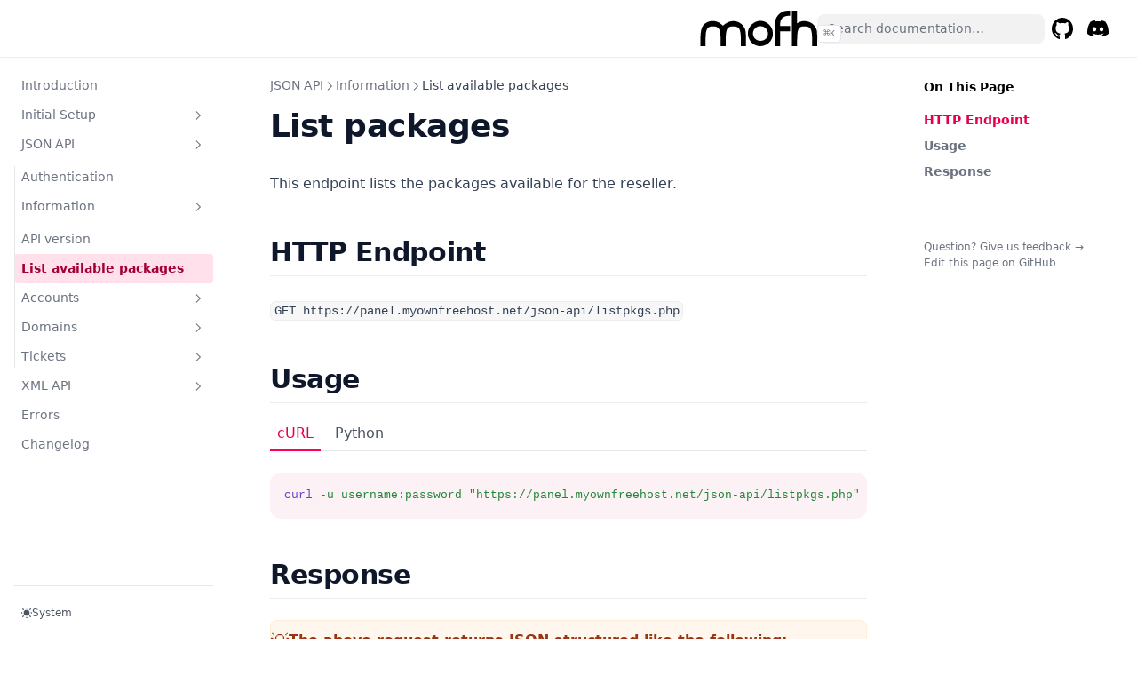

--- FILE ---
content_type: text/html; charset=utf-8
request_url: https://api.myownfreehost.net/JSON/information/list-packages
body_size: 8691
content:
<!DOCTYPE html><html><head><meta charSet="utf-8"/><title>List packages – MyOwnFreeHost API Documentation</title><meta name="robots" content="index,follow"/><meta name="description" content="API Documentation for iFastNet&#x27;s MyOwnFreeHost."/><meta name="theme-color" content="#FF5274"/><meta name="twitter:card" content="summary_large_image"/><meta name="twitter:site" content="https://api.myownfreehost.net/JSON/information/list-packages"/><meta property="og:title" content="List packages – MyOwnFreeHost API Documentation"/><meta property="og:description" content="API Documentation for iFastNet&#x27;s MyOwnFreeHost."/><meta name="og:url" content="https://api.myownfreehost.net/JSON/information/list-packages"/><meta name="og:image" content="https://api.myownfreehost.net/images/logo/logo.png"/><meta name="apple-mobile-web-app-title" content="MyOwnFreeHost API Documentation"/><meta name="msapplication-TileColor" content="#FF5274"/><meta name="theme-color" content="#111" media="(prefers-color-scheme: dark)"/><meta name="viewport" content="width=device-width, initial-scale=1.0, viewport-fit=cover"/><style>
        :root {
          --nextra-primary-hue: 340deg;
          --nextra-primary-saturation: 100%;
          --nextra-navbar-height: 4rem;
          --nextra-menu-height: 3.75rem;
          --nextra-banner-height: 2.5rem;
        }
        
        .dark {
          --nextra-primary-hue: 340deg;
          --nextra-primary-saturation: 100%;
        }
      </style><meta name="msapplication-TileColor" content="#fff"/><meta http-equiv="Content-Language" content="en"/><meta name="description" content="Nextra: the next docs builder"/><meta name="twitter:card" content="summary_large_image"/><meta name="twitter:site" content="@shuding_"/><meta property="og:title" content="Nextra: the next docs builder"/><meta property="og:description" content="Nextra: the next docs builder"/><meta name="apple-mobile-web-app-title" content="Nextra"/><meta name="next-head-count" content="24"/><link rel="preload" href="/_next/static/css/445c4173ffc2bf04.css" as="style"/><link rel="stylesheet" href="/_next/static/css/445c4173ffc2bf04.css" data-n-p=""/><noscript data-n-css=""></noscript><script defer="" nomodule="" src="/_next/static/chunks/polyfills-42372ed130431b0a.js"></script><script src="/_next/static/chunks/webpack-36d12a75f0098f30.js" defer=""></script><script src="/_next/static/chunks/framework-49c6cecf1f6d5795.js" defer=""></script><script src="/_next/static/chunks/main-676fc21436baeb6f.js" defer=""></script><script src="/_next/static/chunks/pages/_app-5810f0a972a88d88.js" defer=""></script><script src="/_next/static/chunks/551-17afe521baeae874.js" defer=""></script><script src="/_next/static/chunks/pages/JSON/information/list-packages-f7ad6c192a8c7dfe.js" defer=""></script><script src="/_next/static/fzfluAFT_wZdkXqIndv-X/_buildManifest.js" defer=""></script><script src="/_next/static/fzfluAFT_wZdkXqIndv-X/_ssgManifest.js" defer=""></script></head><body><div id="__next"><script>!function(){try{var d=document.documentElement,c=d.classList;c.remove('light','dark');var e=localStorage.getItem('theme');if('system'===e||(!e&&true)){var t='(prefers-color-scheme: dark)',m=window.matchMedia(t);if(m.media!==t||m.matches){d.style.colorScheme = 'dark';c.add('dark')}else{d.style.colorScheme = 'light';c.add('light')}}else if(e){c.add(e|| '')}if(e==='light'||e==='dark')d.style.colorScheme=e}catch(e){}}()</script><div dir="ltr"><script>document.documentElement.setAttribute('dir','ltr')</script><div class="nextra-nav-container nx-sticky nx-top-0 nx-z-20 nx-w-full nx-bg-transparent print:nx-hidden"><div class="nextra-nav-container-blur nx-pointer-events-none nx-absolute nx-z-[-1] nx-h-full nx-w-full nx-bg-white dark:nx-bg-dark nx-shadow-[0_2px_4px_rgba(0,0,0,.02),0_1px_0_rgba(0,0,0,.06)] dark:nx-shadow-[0_-1px_0_rgba(255,255,255,.1)_inset] contrast-more:nx-shadow-[0_0_0_1px_#000] contrast-more:dark:nx-shadow-[0_0_0_1px_#fff]"></div><nav class="nx-mx-auto nx-flex nx-h-[var(--nextra-navbar-height)] nx-max-w-[90rem] nx-items-center nx-justify-end nx-gap-2 nx-pl-[max(env(safe-area-inset-left),1.5rem)] nx-pr-[max(env(safe-area-inset-right),1.5rem)]"><a class="nx-flex nx-items-center hover:nx-opacity-75 ltr:nx-mr-auto rtl:nx-ml-auto" href="/"><svg version="1.0" xmlns="http://www.w3.org/2000/svg" height="40" viewBox="0 0 250 76" fill="currentColor"><g transform="translate(0.000000,76.000000) scale(0.050000,-0.050000)" stroke="none" fill="currentColor"><path d="M3574 1491 c-110 -39 -207 -111 -266 -195 -100 -142 -106 -188 -107 -761 l-1 -535 110 0 110 0 0 320 0 320 210 0 210 0 0 110 0 110 -210 0 -210 0 0 91 c0 197 119 329 311 345 l109 9 0 107 0 108 -95 -1 c-52 0 -129 -13 -171 -28z"></path><path d="M3920 760 l0 -760 109 0 108 0 7 329 c8 425 66 521 316 521 253 0 320 -111 320 -533 l0 -317 110 0 110 0 -2 325 c-1 350 -11 401 -109 539 -138 194 -455 271 -664 160 l-85 -45 0 271 0 270 -110 0 -110 0 0 -760z"></path><path d="M361 1047 c-255 -94 -341 -279 -341 -731 l0 -316 110 0 110 0 0 317 c0 421 67 533 318 533 251 0 322 -121 322 -548 l0 -302 110 0 110 0 0 317 c0 422 67 533 320 533 253 0 320 -111 320 -533 l0 -317 110 0 110 0 0 305 c0 343 -14 412 -106 547 -178 263 -549 298 -813 76 l-63 -54 -64 61 c-140 132 -370 179 -553 112z"></path><path d="M2409 1053 c-328 -126 -460 -473 -296 -775 263 -484 995 -292 997 262 1 366 -373 640 -701 513z m347 -247 c262 -194 145 -576 -176 -576 -348 0 -447 456 -130 603 80 37 239 23 306 -27z"></path></g></svg></a><div class="nextra-search nx-relative md:nx-w-64 nx-hidden md:nx-inline-block mx-min-w-[200px]"><div class="nx-relative nx-flex nx-items-center nx-text-gray-900 contrast-more:nx-text-gray-800 dark:nx-text-gray-300 contrast-more:dark:nx-text-gray-300"><input spellcheck="false" class="nx-block nx-w-full nx-appearance-none nx-rounded-lg nx-px-3 nx-py-2 nx-transition-colors nx-text-base nx-leading-tight md:nx-text-sm nx-bg-black/[.05] dark:nx-bg-gray-50/10 focus:nx-bg-white dark:focus:nx-bg-dark placeholder:nx-text-gray-500 dark:placeholder:nx-text-gray-400 contrast-more:nx-border contrast-more:nx-border-current" type="search" placeholder="Search documentation…" value=""/></div></div><a href="https://github.com/Wallvon/MOFH-API-Docs" target="_blank" rel="noreferrer" class="nx-p-2 nx-text-current"><svg width="24" height="24" fill="currentColor" viewBox="3 3 18 18"><title>GitHub</title><path d="M12 3C7.0275 3 3 7.12937 3 12.2276C3 16.3109 5.57625 19.7597 9.15374 20.9824C9.60374 21.0631 9.77249 20.7863 9.77249 20.5441C9.77249 20.3249 9.76125 19.5982 9.76125 18.8254C7.5 19.2522 6.915 18.2602 6.735 17.7412C6.63375 17.4759 6.19499 16.6569 5.8125 16.4378C5.4975 16.2647 5.0475 15.838 5.80124 15.8264C6.51 15.8149 7.01625 16.4954 7.18499 16.7723C7.99499 18.1679 9.28875 17.7758 9.80625 17.5335C9.885 16.9337 10.1212 16.53 10.38 16.2993C8.3775 16.0687 6.285 15.2728 6.285 11.7432C6.285 10.7397 6.63375 9.9092 7.20749 9.26326C7.1175 9.03257 6.8025 8.08674 7.2975 6.81794C7.2975 6.81794 8.05125 6.57571 9.77249 7.76377C10.4925 7.55615 11.2575 7.45234 12.0225 7.45234C12.7875 7.45234 13.5525 7.55615 14.2725 7.76377C15.9937 6.56418 16.7475 6.81794 16.7475 6.81794C17.2424 8.08674 16.9275 9.03257 16.8375 9.26326C17.4113 9.9092 17.76 10.7281 17.76 11.7432C17.76 15.2843 15.6563 16.0687 13.6537 16.2993C13.98 16.5877 14.2613 17.1414 14.2613 18.0065C14.2613 19.2407 14.25 20.2326 14.25 20.5441C14.25 20.7863 14.4188 21.0746 14.8688 20.9824C16.6554 20.364 18.2079 19.1866 19.3078 17.6162C20.4077 16.0457 20.9995 14.1611 21 12.2276C21 7.12937 16.9725 3 12 3Z"></path></svg><span class="nx-sr-only">GitHub</span><span class="nx-sr-only nx-select-none"> (opens in a new tab)</span></a><a href="https://dsc.gg/ifastnet" target="_blank" rel="noreferrer" class="nx-p-2 nx-text-current"><svg width="24" height="24" fill="currentColor" xmlns="http://www.w3.org/2000/svg" viewBox="0 5 30.67 23.25"><title>Discord</title><path d="M26.0015 6.9529C24.0021 6.03845 21.8787 5.37198 19.6623 5C19.3833 5.48048 19.0733 6.13144 18.8563 6.64292C16.4989 6.30193 14.1585 6.30193 11.8336 6.64292C11.6166 6.13144 11.2911 5.48048 11.0276 5C8.79575 5.37198 6.67235 6.03845 4.6869 6.9529C0.672601 12.8736 -0.41235 18.6548 0.130124 24.3585C2.79599 26.2959 5.36889 27.4739 7.89682 28.2489C8.51679 27.4119 9.07477 26.5129 9.55525 25.5675C8.64079 25.2265 7.77283 24.808 6.93587 24.312C7.15286 24.1571 7.36986 23.9866 7.57135 23.8161C12.6241 26.1255 18.0969 26.1255 23.0876 23.8161C23.3046 23.9866 23.5061 24.1571 23.7231 24.312C22.8861 24.808 22.0182 25.2265 21.1037 25.5675C21.5842 26.5129 22.1422 27.4119 22.7621 28.2489C25.2885 27.4739 27.8769 26.2959 30.5288 24.3585C31.1952 17.7559 29.4733 12.0212 26.0015 6.9529ZM10.2527 20.8402C8.73376 20.8402 7.49382 19.4608 7.49382 17.7714C7.49382 16.082 8.70276 14.7025 10.2527 14.7025C11.7871 14.7025 13.0425 16.082 13.0115 17.7714C13.0115 19.4608 11.7871 20.8402 10.2527 20.8402ZM20.4373 20.8402C18.9183 20.8402 17.6768 19.4608 17.6768 17.7714C17.6768 16.082 18.8873 14.7025 20.4373 14.7025C21.9717 14.7025 23.2271 16.082 23.1961 17.7714C23.1961 19.4608 21.9872 20.8402 20.4373 20.8402Z"></path></svg><span class="nx-sr-only">Discord</span><span class="nx-sr-only nx-select-none"> (opens in a new tab)</span></a><button type="button" aria-label="Menu" class="nextra-hamburger -nx-mr-2 nx-rounded nx-p-2 active:nx-bg-gray-400/20 md:nx-hidden"><svg fill="none" width="24" height="24" viewBox="0 0 24 24" stroke="currentColor" class=""><g><path stroke-linecap="round" stroke-linejoin="round" stroke-width="2" d="M4 6h16"></path></g><path stroke-linecap="round" stroke-linejoin="round" stroke-width="2" d="M4 12h16"></path><g><path stroke-linecap="round" stroke-linejoin="round" stroke-width="2" d="M4 18h16"></path></g></svg></button></nav></div><div class="nx-mx-auto nx-flex nx-max-w-[90rem]"><div class="motion-reduce:nx-transition-none [transition:background-color_1.5s_ease] nx-bg-transparent"></div><aside class="nextra-sidebar-container nx-flex nx-flex-col md:nx-top-16 md:nx-shrink-0 motion-reduce:nx-transform-none nx-transform-gpu nx-transition-all nx-ease-in-out print:nx-hidden md:nx-w-64 md:nx-sticky md:nx-self-start max-md:[transform:translate3d(0,-100%,0)]"><div class="nx-px-4 nx-pt-4 md:nx-hidden"><div class="nextra-search nx-relative md:nx-w-64"><div class="nx-relative nx-flex nx-items-center nx-text-gray-900 contrast-more:nx-text-gray-800 dark:nx-text-gray-300 contrast-more:dark:nx-text-gray-300"><input spellcheck="false" class="nx-block nx-w-full nx-appearance-none nx-rounded-lg nx-px-3 nx-py-2 nx-transition-colors nx-text-base nx-leading-tight md:nx-text-sm nx-bg-black/[.05] dark:nx-bg-gray-50/10 focus:nx-bg-white dark:focus:nx-bg-dark placeholder:nx-text-gray-500 dark:placeholder:nx-text-gray-400 contrast-more:nx-border contrast-more:nx-border-current" type="search" placeholder="Search documentation…" value=""/></div></div></div><div class="nx-overflow-y-auto nx-overflow-x-hidden nx-p-4 nx-grow md:nx-h-[calc(100vh-var(--nextra-navbar-height)-var(--nextra-menu-height))] nextra-scrollbar"><div class="nx-transform-gpu nx-overflow-hidden nx-transition-all nx-ease-in-out motion-reduce:nx-transition-none"><div class="nx-transition-opacity nx-duration-500 nx-ease-in-out motion-reduce:nx-transition-none nx-opacity-100"><ul class="nx-flex nx-flex-col nx-gap-1 nextra-menu-desktop max-md:nx-hidden"><li class="nx-flex nx-flex-col nx-gap-1"><a class="nx-flex nx-rounded nx-px-2 nx-py-1.5 nx-text-sm nx-transition-colors [word-break:break-word] nx-cursor-pointer [-webkit-tap-highlight-color:transparent] [-webkit-touch-callout:none] contrast-more:nx-border nx-text-gray-500 hover:nx-bg-gray-100 hover:nx-text-gray-900 dark:nx-text-neutral-400 dark:hover:nx-bg-primary-100/5 dark:hover:nx-text-gray-50 contrast-more:nx-text-gray-900 contrast-more:dark:nx-text-gray-50 contrast-more:nx-border-transparent contrast-more:hover:nx-border-gray-900 contrast-more:dark:hover:nx-border-gray-50" href="/">Introduction</a></li><li class=""><button class="nx-items-center nx-justify-between nx-gap-2 nx-text-left nx-w-full nx-flex nx-rounded nx-px-2 nx-py-1.5 nx-text-sm nx-transition-colors [word-break:break-word] nx-cursor-pointer [-webkit-tap-highlight-color:transparent] [-webkit-touch-callout:none] contrast-more:nx-border nx-text-gray-500 hover:nx-bg-gray-100 hover:nx-text-gray-900 dark:nx-text-neutral-400 dark:hover:nx-bg-primary-100/5 dark:hover:nx-text-gray-50 contrast-more:nx-text-gray-900 contrast-more:dark:nx-text-gray-50 contrast-more:nx-border-transparent contrast-more:hover:nx-border-gray-900 contrast-more:dark:hover:nx-border-gray-50">Initial Setup<svg fill="none" viewBox="0 0 24 24" stroke="currentColor" class="nx-h-[18px] nx-min-w-[18px] nx-rounded-sm nx-p-0.5 hover:nx-bg-gray-800/5 dark:hover:nx-bg-gray-100/5"><path stroke-linecap="round" stroke-linejoin="round" stroke-width="2" d="M9 5l7 7-7 7" class="nx-origin-center nx-transition-transform rtl:-nx-rotate-180"></path></svg></button><div class="nx-transform-gpu nx-overflow-hidden nx-transition-all nx-ease-in-out motion-reduce:nx-transition-none" style="height:0"><div class="nx-transition-opacity nx-duration-500 nx-ease-in-out motion-reduce:nx-transition-none nx-opacity-0 ltr:nx-pr-0 rtl:nx-pl-0 nx-pt-1"><ul class="nx-flex nx-flex-col nx-gap-1 nx-relative before:nx-absolute before:nx-inset-y-1 before:nx-w-px before:nx-bg-gray-200 before:nx-content-[&quot;&quot;] dark:before:nx-bg-neutral-800 ltr:nx-pl-3 ltr:before:nx-left-0 rtl:nx-pr-3 rtl:before:nx-right-0 ltr:nx-ml-3 rtl:nx-mr-3"><li class="nx-flex nx-flex-col nx-gap-1"><a class="nx-flex nx-rounded nx-px-2 nx-py-1.5 nx-text-sm nx-transition-colors [word-break:break-word] nx-cursor-pointer [-webkit-tap-highlight-color:transparent] [-webkit-touch-callout:none] contrast-more:nx-border nx-text-gray-500 hover:nx-bg-gray-100 hover:nx-text-gray-900 dark:nx-text-neutral-400 dark:hover:nx-bg-primary-100/5 dark:hover:nx-text-gray-50 contrast-more:nx-text-gray-900 contrast-more:dark:nx-text-gray-50 contrast-more:nx-border-transparent contrast-more:hover:nx-border-gray-900 contrast-more:dark:hover:nx-border-gray-50" href="/initial-setup/add-allowed-ip">Add allowed IP</a></li><li class="nx-flex nx-flex-col nx-gap-1"><a class="nx-flex nx-rounded nx-px-2 nx-py-1.5 nx-text-sm nx-transition-colors [word-break:break-word] nx-cursor-pointer [-webkit-tap-highlight-color:transparent] [-webkit-touch-callout:none] contrast-more:nx-border nx-text-gray-500 hover:nx-bg-gray-100 hover:nx-text-gray-900 dark:nx-text-neutral-400 dark:hover:nx-bg-primary-100/5 dark:hover:nx-text-gray-50 contrast-more:nx-text-gray-900 contrast-more:dark:nx-text-gray-50 contrast-more:nx-border-transparent contrast-more:hover:nx-border-gray-900 contrast-more:dark:hover:nx-border-gray-50" href="/initial-setup/callbacks">Callbacks</a></li></ul></div></div></li><li class="open"><button class="nx-items-center nx-justify-between nx-gap-2 nx-text-left nx-w-full nx-flex nx-rounded nx-px-2 nx-py-1.5 nx-text-sm nx-transition-colors [word-break:break-word] nx-cursor-pointer [-webkit-tap-highlight-color:transparent] [-webkit-touch-callout:none] contrast-more:nx-border nx-text-gray-500 hover:nx-bg-gray-100 hover:nx-text-gray-900 dark:nx-text-neutral-400 dark:hover:nx-bg-primary-100/5 dark:hover:nx-text-gray-50 contrast-more:nx-text-gray-900 contrast-more:dark:nx-text-gray-50 contrast-more:nx-border-transparent contrast-more:hover:nx-border-gray-900 contrast-more:dark:hover:nx-border-gray-50">JSON API<svg fill="none" viewBox="0 0 24 24" stroke="currentColor" class="nx-h-[18px] nx-min-w-[18px] nx-rounded-sm nx-p-0.5 hover:nx-bg-gray-800/5 dark:hover:nx-bg-gray-100/5"><path stroke-linecap="round" stroke-linejoin="round" stroke-width="2" d="M9 5l7 7-7 7" class="nx-origin-center nx-transition-transform rtl:-nx-rotate-180 ltr:nx-rotate-90 rtl:nx-rotate-[-270deg]"></path></svg></button><div class="nx-transform-gpu nx-overflow-hidden nx-transition-all nx-ease-in-out motion-reduce:nx-transition-none"><div class="nx-transition-opacity nx-duration-500 nx-ease-in-out motion-reduce:nx-transition-none nx-opacity-100 ltr:nx-pr-0 rtl:nx-pl-0 nx-pt-1"><ul class="nx-flex nx-flex-col nx-gap-1 nx-relative before:nx-absolute before:nx-inset-y-1 before:nx-w-px before:nx-bg-gray-200 before:nx-content-[&quot;&quot;] dark:before:nx-bg-neutral-800 ltr:nx-pl-3 ltr:before:nx-left-0 rtl:nx-pr-3 rtl:before:nx-right-0 ltr:nx-ml-3 rtl:nx-mr-3"><li class="nx-flex nx-flex-col nx-gap-1"><a class="nx-flex nx-rounded nx-px-2 nx-py-1.5 nx-text-sm nx-transition-colors [word-break:break-word] nx-cursor-pointer [-webkit-tap-highlight-color:transparent] [-webkit-touch-callout:none] contrast-more:nx-border nx-text-gray-500 hover:nx-bg-gray-100 hover:nx-text-gray-900 dark:nx-text-neutral-400 dark:hover:nx-bg-primary-100/5 dark:hover:nx-text-gray-50 contrast-more:nx-text-gray-900 contrast-more:dark:nx-text-gray-50 contrast-more:nx-border-transparent contrast-more:hover:nx-border-gray-900 contrast-more:dark:hover:nx-border-gray-50" href="/JSON/authentication">Authentication</a></li><li class="open"><button class="nx-items-center nx-justify-between nx-gap-2 nx-text-left nx-w-full nx-flex nx-rounded nx-px-2 nx-py-1.5 nx-text-sm nx-transition-colors [word-break:break-word] nx-cursor-pointer [-webkit-tap-highlight-color:transparent] [-webkit-touch-callout:none] contrast-more:nx-border nx-text-gray-500 hover:nx-bg-gray-100 hover:nx-text-gray-900 dark:nx-text-neutral-400 dark:hover:nx-bg-primary-100/5 dark:hover:nx-text-gray-50 contrast-more:nx-text-gray-900 contrast-more:dark:nx-text-gray-50 contrast-more:nx-border-transparent contrast-more:hover:nx-border-gray-900 contrast-more:dark:hover:nx-border-gray-50">Information<svg fill="none" viewBox="0 0 24 24" stroke="currentColor" class="nx-h-[18px] nx-min-w-[18px] nx-rounded-sm nx-p-0.5 hover:nx-bg-gray-800/5 dark:hover:nx-bg-gray-100/5"><path stroke-linecap="round" stroke-linejoin="round" stroke-width="2" d="M9 5l7 7-7 7" class="nx-origin-center nx-transition-transform rtl:-nx-rotate-180 ltr:nx-rotate-90 rtl:nx-rotate-[-270deg]"></path></svg></button><div class="nx-transform-gpu nx-overflow-hidden nx-transition-all nx-ease-in-out motion-reduce:nx-transition-none"><div class="nx-transition-opacity nx-duration-500 nx-ease-in-out motion-reduce:nx-transition-none nx-opacity-100 ltr:nx-pr-0 rtl:nx-pl-0 nx-pt-1"><ul class="nx-flex nx-flex-col nx-gap-1 nx-relative before:nx-absolute before:nx-inset-y-1 before:nx-w-px before:nx-bg-gray-200 before:nx-content-[&quot;&quot;] dark:before:nx-bg-neutral-800 ltr:nx-pl-3 ltr:before:nx-left-0 rtl:nx-pr-3 rtl:before:nx-right-0 ltr:nx-ml-3 rtl:nx-mr-3"><li class="nx-flex nx-flex-col nx-gap-1"><a class="nx-flex nx-rounded nx-px-2 nx-py-1.5 nx-text-sm nx-transition-colors [word-break:break-word] nx-cursor-pointer [-webkit-tap-highlight-color:transparent] [-webkit-touch-callout:none] contrast-more:nx-border nx-text-gray-500 hover:nx-bg-gray-100 hover:nx-text-gray-900 dark:nx-text-neutral-400 dark:hover:nx-bg-primary-100/5 dark:hover:nx-text-gray-50 contrast-more:nx-text-gray-900 contrast-more:dark:nx-text-gray-50 contrast-more:nx-border-transparent contrast-more:hover:nx-border-gray-900 contrast-more:dark:hover:nx-border-gray-50" href="/JSON/information/api-version">API version</a></li><li class="nx-flex nx-flex-col nx-gap-1 active"><a class="nx-flex nx-rounded nx-px-2 nx-py-1.5 nx-text-sm nx-transition-colors [word-break:break-word] nx-cursor-pointer [-webkit-tap-highlight-color:transparent] [-webkit-touch-callout:none] contrast-more:nx-border nx-bg-primary-100 nx-font-semibold nx-text-primary-800 dark:nx-bg-primary-400/10 dark:nx-text-primary-600 contrast-more:nx-border-primary-500 contrast-more:dark:nx-border-primary-500" href="/JSON/information/list-packages">List available packages</a></li></ul></div></div></li><li class=""><button class="nx-items-center nx-justify-between nx-gap-2 nx-text-left nx-w-full nx-flex nx-rounded nx-px-2 nx-py-1.5 nx-text-sm nx-transition-colors [word-break:break-word] nx-cursor-pointer [-webkit-tap-highlight-color:transparent] [-webkit-touch-callout:none] contrast-more:nx-border nx-text-gray-500 hover:nx-bg-gray-100 hover:nx-text-gray-900 dark:nx-text-neutral-400 dark:hover:nx-bg-primary-100/5 dark:hover:nx-text-gray-50 contrast-more:nx-text-gray-900 contrast-more:dark:nx-text-gray-50 contrast-more:nx-border-transparent contrast-more:hover:nx-border-gray-900 contrast-more:dark:hover:nx-border-gray-50">Accounts<svg fill="none" viewBox="0 0 24 24" stroke="currentColor" class="nx-h-[18px] nx-min-w-[18px] nx-rounded-sm nx-p-0.5 hover:nx-bg-gray-800/5 dark:hover:nx-bg-gray-100/5"><path stroke-linecap="round" stroke-linejoin="round" stroke-width="2" d="M9 5l7 7-7 7" class="nx-origin-center nx-transition-transform rtl:-nx-rotate-180"></path></svg></button><div class="nx-transform-gpu nx-overflow-hidden nx-transition-all nx-ease-in-out motion-reduce:nx-transition-none" style="height:0"><div class="nx-transition-opacity nx-duration-500 nx-ease-in-out motion-reduce:nx-transition-none nx-opacity-0 ltr:nx-pr-0 rtl:nx-pl-0 nx-pt-1"><ul class="nx-flex nx-flex-col nx-gap-1 nx-relative before:nx-absolute before:nx-inset-y-1 before:nx-w-px before:nx-bg-gray-200 before:nx-content-[&quot;&quot;] dark:before:nx-bg-neutral-800 ltr:nx-pl-3 ltr:before:nx-left-0 rtl:nx-pr-3 rtl:before:nx-right-0 ltr:nx-ml-3 rtl:nx-mr-3"><li class="nx-flex nx-flex-col nx-gap-1"><a class="nx-flex nx-rounded nx-px-2 nx-py-1.5 nx-text-sm nx-transition-colors [word-break:break-word] nx-cursor-pointer [-webkit-tap-highlight-color:transparent] [-webkit-touch-callout:none] contrast-more:nx-border nx-text-gray-500 hover:nx-bg-gray-100 hover:nx-text-gray-900 dark:nx-text-neutral-400 dark:hover:nx-bg-primary-100/5 dark:hover:nx-text-gray-50 contrast-more:nx-text-gray-900 contrast-more:dark:nx-text-gray-50 contrast-more:nx-border-transparent contrast-more:hover:nx-border-gray-900 contrast-more:dark:hover:nx-border-gray-50" href="/JSON/accounts/create">Create</a></li><li class="nx-flex nx-flex-col nx-gap-1"><a class="nx-flex nx-rounded nx-px-2 nx-py-1.5 nx-text-sm nx-transition-colors [word-break:break-word] nx-cursor-pointer [-webkit-tap-highlight-color:transparent] [-webkit-touch-callout:none] contrast-more:nx-border nx-text-gray-500 hover:nx-bg-gray-100 hover:nx-text-gray-900 dark:nx-text-neutral-400 dark:hover:nx-bg-primary-100/5 dark:hover:nx-text-gray-50 contrast-more:nx-text-gray-900 contrast-more:dark:nx-text-gray-50 contrast-more:nx-border-transparent contrast-more:hover:nx-border-gray-900 contrast-more:dark:hover:nx-border-gray-50" href="/JSON/accounts/suspend">Suspend</a></li><li class="nx-flex nx-flex-col nx-gap-1"><a class="nx-flex nx-rounded nx-px-2 nx-py-1.5 nx-text-sm nx-transition-colors [word-break:break-word] nx-cursor-pointer [-webkit-tap-highlight-color:transparent] [-webkit-touch-callout:none] contrast-more:nx-border nx-text-gray-500 hover:nx-bg-gray-100 hover:nx-text-gray-900 dark:nx-text-neutral-400 dark:hover:nx-bg-primary-100/5 dark:hover:nx-text-gray-50 contrast-more:nx-text-gray-900 contrast-more:dark:nx-text-gray-50 contrast-more:nx-border-transparent contrast-more:hover:nx-border-gray-900 contrast-more:dark:hover:nx-border-gray-50" href="/JSON/accounts/unsuspend">Unsuspend</a></li><li class="nx-flex nx-flex-col nx-gap-1"><a class="nx-flex nx-rounded nx-px-2 nx-py-1.5 nx-text-sm nx-transition-colors [word-break:break-word] nx-cursor-pointer [-webkit-tap-highlight-color:transparent] [-webkit-touch-callout:none] contrast-more:nx-border nx-text-gray-500 hover:nx-bg-gray-100 hover:nx-text-gray-900 dark:nx-text-neutral-400 dark:hover:nx-bg-primary-100/5 dark:hover:nx-text-gray-50 contrast-more:nx-text-gray-900 contrast-more:dark:nx-text-gray-50 contrast-more:nx-border-transparent contrast-more:hover:nx-border-gray-900 contrast-more:dark:hover:nx-border-gray-50" href="/JSON/accounts/remove">Remove</a></li><li class="nx-flex nx-flex-col nx-gap-1"><a class="nx-flex nx-rounded nx-px-2 nx-py-1.5 nx-text-sm nx-transition-colors [word-break:break-word] nx-cursor-pointer [-webkit-tap-highlight-color:transparent] [-webkit-touch-callout:none] contrast-more:nx-border nx-text-gray-500 hover:nx-bg-gray-100 hover:nx-text-gray-900 dark:nx-text-neutral-400 dark:hover:nx-bg-primary-100/5 dark:hover:nx-text-gray-50 contrast-more:nx-text-gray-900 contrast-more:dark:nx-text-gray-50 contrast-more:nx-border-transparent contrast-more:hover:nx-border-gray-900 contrast-more:dark:hover:nx-border-gray-50" href="/JSON/accounts/change-password">Change password</a></li><li class="nx-flex nx-flex-col nx-gap-1"><a class="nx-flex nx-rounded nx-px-2 nx-py-1.5 nx-text-sm nx-transition-colors [word-break:break-word] nx-cursor-pointer [-webkit-tap-highlight-color:transparent] [-webkit-touch-callout:none] contrast-more:nx-border nx-text-gray-500 hover:nx-bg-gray-100 hover:nx-text-gray-900 dark:nx-text-neutral-400 dark:hover:nx-bg-primary-100/5 dark:hover:nx-text-gray-50 contrast-more:nx-text-gray-900 contrast-more:dark:nx-text-gray-50 contrast-more:nx-border-transparent contrast-more:hover:nx-border-gray-900 contrast-more:dark:hover:nx-border-gray-50" href="/JSON/accounts/change-package">Change package</a></li></ul></div></div></li><li class=""><button class="nx-items-center nx-justify-between nx-gap-2 nx-text-left nx-w-full nx-flex nx-rounded nx-px-2 nx-py-1.5 nx-text-sm nx-transition-colors [word-break:break-word] nx-cursor-pointer [-webkit-tap-highlight-color:transparent] [-webkit-touch-callout:none] contrast-more:nx-border nx-text-gray-500 hover:nx-bg-gray-100 hover:nx-text-gray-900 dark:nx-text-neutral-400 dark:hover:nx-bg-primary-100/5 dark:hover:nx-text-gray-50 contrast-more:nx-text-gray-900 contrast-more:dark:nx-text-gray-50 contrast-more:nx-border-transparent contrast-more:hover:nx-border-gray-900 contrast-more:dark:hover:nx-border-gray-50">Domains<svg fill="none" viewBox="0 0 24 24" stroke="currentColor" class="nx-h-[18px] nx-min-w-[18px] nx-rounded-sm nx-p-0.5 hover:nx-bg-gray-800/5 dark:hover:nx-bg-gray-100/5"><path stroke-linecap="round" stroke-linejoin="round" stroke-width="2" d="M9 5l7 7-7 7" class="nx-origin-center nx-transition-transform rtl:-nx-rotate-180"></path></svg></button><div class="nx-transform-gpu nx-overflow-hidden nx-transition-all nx-ease-in-out motion-reduce:nx-transition-none" style="height:0"><div class="nx-transition-opacity nx-duration-500 nx-ease-in-out motion-reduce:nx-transition-none nx-opacity-0 ltr:nx-pr-0 rtl:nx-pl-0 nx-pt-1"><ul class="nx-flex nx-flex-col nx-gap-1 nx-relative before:nx-absolute before:nx-inset-y-1 before:nx-w-px before:nx-bg-gray-200 before:nx-content-[&quot;&quot;] dark:before:nx-bg-neutral-800 ltr:nx-pl-3 ltr:before:nx-left-0 rtl:nx-pr-3 rtl:before:nx-right-0 ltr:nx-ml-3 rtl:nx-mr-3"><li class="nx-flex nx-flex-col nx-gap-1"><a class="nx-flex nx-rounded nx-px-2 nx-py-1.5 nx-text-sm nx-transition-colors [word-break:break-word] nx-cursor-pointer [-webkit-tap-highlight-color:transparent] [-webkit-touch-callout:none] contrast-more:nx-border nx-text-gray-500 hover:nx-bg-gray-100 hover:nx-text-gray-900 dark:nx-text-neutral-400 dark:hover:nx-bg-primary-100/5 dark:hover:nx-text-gray-50 contrast-more:nx-text-gray-900 contrast-more:dark:nx-text-gray-50 contrast-more:nx-border-transparent contrast-more:hover:nx-border-gray-900 contrast-more:dark:hover:nx-border-gray-50" href="/JSON/domains/check-if-available">Check if available</a></li><li class="nx-flex nx-flex-col nx-gap-1"><a class="nx-flex nx-rounded nx-px-2 nx-py-1.5 nx-text-sm nx-transition-colors [word-break:break-word] nx-cursor-pointer [-webkit-tap-highlight-color:transparent] [-webkit-touch-callout:none] contrast-more:nx-border nx-text-gray-500 hover:nx-bg-gray-100 hover:nx-text-gray-900 dark:nx-text-neutral-400 dark:hover:nx-bg-primary-100/5 dark:hover:nx-text-gray-50 contrast-more:nx-text-gray-900 contrast-more:dark:nx-text-gray-50 contrast-more:nx-border-transparent contrast-more:hover:nx-border-gray-900 contrast-more:dark:hover:nx-border-gray-50" href="/JSON/domains/get-user-domains">Get a user&#x27;s domains</a></li><li class="nx-flex nx-flex-col nx-gap-1"><a class="nx-flex nx-rounded nx-px-2 nx-py-1.5 nx-text-sm nx-transition-colors [word-break:break-word] nx-cursor-pointer [-webkit-tap-highlight-color:transparent] [-webkit-touch-callout:none] contrast-more:nx-border nx-text-gray-500 hover:nx-bg-gray-100 hover:nx-text-gray-900 dark:nx-text-neutral-400 dark:hover:nx-bg-primary-100/5 dark:hover:nx-text-gray-50 contrast-more:nx-text-gray-900 contrast-more:dark:nx-text-gray-50 contrast-more:nx-border-transparent contrast-more:hover:nx-border-gray-900 contrast-more:dark:hover:nx-border-gray-50" href="/JSON/domains/get-user-by-domain">Get a user by domain</a></li><li class="nx-flex nx-flex-col nx-gap-1"><a class="nx-flex nx-rounded nx-px-2 nx-py-1.5 nx-text-sm nx-transition-colors [word-break:break-word] nx-cursor-pointer [-webkit-tap-highlight-color:transparent] [-webkit-touch-callout:none] contrast-more:nx-border nx-text-gray-500 hover:nx-bg-gray-100 hover:nx-text-gray-900 dark:nx-text-neutral-400 dark:hover:nx-bg-primary-100/5 dark:hover:nx-text-gray-50 contrast-more:nx-text-gray-900 contrast-more:dark:nx-text-gray-50 contrast-more:nx-border-transparent contrast-more:hover:nx-border-gray-900 contrast-more:dark:hover:nx-border-gray-50" href="/JSON/domains/get-cname">Validate domain by CNAME</a></li></ul></div></div></li><li class=""><button class="nx-items-center nx-justify-between nx-gap-2 nx-text-left nx-w-full nx-flex nx-rounded nx-px-2 nx-py-1.5 nx-text-sm nx-transition-colors [word-break:break-word] nx-cursor-pointer [-webkit-tap-highlight-color:transparent] [-webkit-touch-callout:none] contrast-more:nx-border nx-text-gray-500 hover:nx-bg-gray-100 hover:nx-text-gray-900 dark:nx-text-neutral-400 dark:hover:nx-bg-primary-100/5 dark:hover:nx-text-gray-50 contrast-more:nx-text-gray-900 contrast-more:dark:nx-text-gray-50 contrast-more:nx-border-transparent contrast-more:hover:nx-border-gray-900 contrast-more:dark:hover:nx-border-gray-50">Tickets<svg fill="none" viewBox="0 0 24 24" stroke="currentColor" class="nx-h-[18px] nx-min-w-[18px] nx-rounded-sm nx-p-0.5 hover:nx-bg-gray-800/5 dark:hover:nx-bg-gray-100/5"><path stroke-linecap="round" stroke-linejoin="round" stroke-width="2" d="M9 5l7 7-7 7" class="nx-origin-center nx-transition-transform rtl:-nx-rotate-180"></path></svg></button><div class="nx-transform-gpu nx-overflow-hidden nx-transition-all nx-ease-in-out motion-reduce:nx-transition-none" style="height:0"><div class="nx-transition-opacity nx-duration-500 nx-ease-in-out motion-reduce:nx-transition-none nx-opacity-0 ltr:nx-pr-0 rtl:nx-pl-0 nx-pt-1"><ul class="nx-flex nx-flex-col nx-gap-1 nx-relative before:nx-absolute before:nx-inset-y-1 before:nx-w-px before:nx-bg-gray-200 before:nx-content-[&quot;&quot;] dark:before:nx-bg-neutral-800 ltr:nx-pl-3 ltr:before:nx-left-0 rtl:nx-pr-3 rtl:before:nx-right-0 ltr:nx-ml-3 rtl:nx-mr-3"><li class="nx-flex nx-flex-col nx-gap-1"><a class="nx-flex nx-rounded nx-px-2 nx-py-1.5 nx-text-sm nx-transition-colors [word-break:break-word] nx-cursor-pointer [-webkit-tap-highlight-color:transparent] [-webkit-touch-callout:none] contrast-more:nx-border nx-text-gray-500 hover:nx-bg-gray-100 hover:nx-text-gray-900 dark:nx-text-neutral-400 dark:hover:nx-bg-primary-100/5 dark:hover:nx-text-gray-50 contrast-more:nx-text-gray-900 contrast-more:dark:nx-text-gray-50 contrast-more:nx-border-transparent contrast-more:hover:nx-border-gray-900 contrast-more:dark:hover:nx-border-gray-50" href="/JSON/tickets/create">Create</a></li><li class="nx-flex nx-flex-col nx-gap-1"><a class="nx-flex nx-rounded nx-px-2 nx-py-1.5 nx-text-sm nx-transition-colors [word-break:break-word] nx-cursor-pointer [-webkit-tap-highlight-color:transparent] [-webkit-touch-callout:none] contrast-more:nx-border nx-text-gray-500 hover:nx-bg-gray-100 hover:nx-text-gray-900 dark:nx-text-neutral-400 dark:hover:nx-bg-primary-100/5 dark:hover:nx-text-gray-50 contrast-more:nx-text-gray-900 contrast-more:dark:nx-text-gray-50 contrast-more:nx-border-transparent contrast-more:hover:nx-border-gray-900 contrast-more:dark:hover:nx-border-gray-50" href="/JSON/tickets/user-reply">User reply</a></li></ul></div></div></li></ul></div></div></li><li class=""><button class="nx-items-center nx-justify-between nx-gap-2 nx-text-left nx-w-full nx-flex nx-rounded nx-px-2 nx-py-1.5 nx-text-sm nx-transition-colors [word-break:break-word] nx-cursor-pointer [-webkit-tap-highlight-color:transparent] [-webkit-touch-callout:none] contrast-more:nx-border nx-text-gray-500 hover:nx-bg-gray-100 hover:nx-text-gray-900 dark:nx-text-neutral-400 dark:hover:nx-bg-primary-100/5 dark:hover:nx-text-gray-50 contrast-more:nx-text-gray-900 contrast-more:dark:nx-text-gray-50 contrast-more:nx-border-transparent contrast-more:hover:nx-border-gray-900 contrast-more:dark:hover:nx-border-gray-50">XML API<svg fill="none" viewBox="0 0 24 24" stroke="currentColor" class="nx-h-[18px] nx-min-w-[18px] nx-rounded-sm nx-p-0.5 hover:nx-bg-gray-800/5 dark:hover:nx-bg-gray-100/5"><path stroke-linecap="round" stroke-linejoin="round" stroke-width="2" d="M9 5l7 7-7 7" class="nx-origin-center nx-transition-transform rtl:-nx-rotate-180"></path></svg></button><div class="nx-transform-gpu nx-overflow-hidden nx-transition-all nx-ease-in-out motion-reduce:nx-transition-none" style="height:0"><div class="nx-transition-opacity nx-duration-500 nx-ease-in-out motion-reduce:nx-transition-none nx-opacity-0 ltr:nx-pr-0 rtl:nx-pl-0 nx-pt-1"><ul class="nx-flex nx-flex-col nx-gap-1 nx-relative before:nx-absolute before:nx-inset-y-1 before:nx-w-px before:nx-bg-gray-200 before:nx-content-[&quot;&quot;] dark:before:nx-bg-neutral-800 ltr:nx-pl-3 ltr:before:nx-left-0 rtl:nx-pr-3 rtl:before:nx-right-0 ltr:nx-ml-3 rtl:nx-mr-3"><li class="nx-flex nx-flex-col nx-gap-1"><a class="nx-flex nx-rounded nx-px-2 nx-py-1.5 nx-text-sm nx-transition-colors [word-break:break-word] nx-cursor-pointer [-webkit-tap-highlight-color:transparent] [-webkit-touch-callout:none] contrast-more:nx-border nx-text-gray-500 hover:nx-bg-gray-100 hover:nx-text-gray-900 dark:nx-text-neutral-400 dark:hover:nx-bg-primary-100/5 dark:hover:nx-text-gray-50 contrast-more:nx-text-gray-900 contrast-more:dark:nx-text-gray-50 contrast-more:nx-border-transparent contrast-more:hover:nx-border-gray-900 contrast-more:dark:hover:nx-border-gray-50" href="/XML/authentication">Authentication</a></li><li class=""><button class="nx-items-center nx-justify-between nx-gap-2 nx-text-left nx-w-full nx-flex nx-rounded nx-px-2 nx-py-1.5 nx-text-sm nx-transition-colors [word-break:break-word] nx-cursor-pointer [-webkit-tap-highlight-color:transparent] [-webkit-touch-callout:none] contrast-more:nx-border nx-text-gray-500 hover:nx-bg-gray-100 hover:nx-text-gray-900 dark:nx-text-neutral-400 dark:hover:nx-bg-primary-100/5 dark:hover:nx-text-gray-50 contrast-more:nx-text-gray-900 contrast-more:dark:nx-text-gray-50 contrast-more:nx-border-transparent contrast-more:hover:nx-border-gray-900 contrast-more:dark:hover:nx-border-gray-50">Information<svg fill="none" viewBox="0 0 24 24" stroke="currentColor" class="nx-h-[18px] nx-min-w-[18px] nx-rounded-sm nx-p-0.5 hover:nx-bg-gray-800/5 dark:hover:nx-bg-gray-100/5"><path stroke-linecap="round" stroke-linejoin="round" stroke-width="2" d="M9 5l7 7-7 7" class="nx-origin-center nx-transition-transform rtl:-nx-rotate-180"></path></svg></button><div class="nx-transform-gpu nx-overflow-hidden nx-transition-all nx-ease-in-out motion-reduce:nx-transition-none" style="height:0"><div class="nx-transition-opacity nx-duration-500 nx-ease-in-out motion-reduce:nx-transition-none nx-opacity-0 ltr:nx-pr-0 rtl:nx-pl-0 nx-pt-1"><ul class="nx-flex nx-flex-col nx-gap-1 nx-relative before:nx-absolute before:nx-inset-y-1 before:nx-w-px before:nx-bg-gray-200 before:nx-content-[&quot;&quot;] dark:before:nx-bg-neutral-800 ltr:nx-pl-3 ltr:before:nx-left-0 rtl:nx-pr-3 rtl:before:nx-right-0 ltr:nx-ml-3 rtl:nx-mr-3"><li class="nx-flex nx-flex-col nx-gap-1"><a class="nx-flex nx-rounded nx-px-2 nx-py-1.5 nx-text-sm nx-transition-colors [word-break:break-word] nx-cursor-pointer [-webkit-tap-highlight-color:transparent] [-webkit-touch-callout:none] contrast-more:nx-border nx-text-gray-500 hover:nx-bg-gray-100 hover:nx-text-gray-900 dark:nx-text-neutral-400 dark:hover:nx-bg-primary-100/5 dark:hover:nx-text-gray-50 contrast-more:nx-text-gray-900 contrast-more:dark:nx-text-gray-50 contrast-more:nx-border-transparent contrast-more:hover:nx-border-gray-900 contrast-more:dark:hover:nx-border-gray-50" href="/XML/information/api-version">API version</a></li><li class="nx-flex nx-flex-col nx-gap-1"><a class="nx-flex nx-rounded nx-px-2 nx-py-1.5 nx-text-sm nx-transition-colors [word-break:break-word] nx-cursor-pointer [-webkit-tap-highlight-color:transparent] [-webkit-touch-callout:none] contrast-more:nx-border nx-text-gray-500 hover:nx-bg-gray-100 hover:nx-text-gray-900 dark:nx-text-neutral-400 dark:hover:nx-bg-primary-100/5 dark:hover:nx-text-gray-50 contrast-more:nx-text-gray-900 contrast-more:dark:nx-text-gray-50 contrast-more:nx-border-transparent contrast-more:hover:nx-border-gray-900 contrast-more:dark:hover:nx-border-gray-50" href="/XML/information/list-packages">List available packages</a></li></ul></div></div></li><li class=""><button class="nx-items-center nx-justify-between nx-gap-2 nx-text-left nx-w-full nx-flex nx-rounded nx-px-2 nx-py-1.5 nx-text-sm nx-transition-colors [word-break:break-word] nx-cursor-pointer [-webkit-tap-highlight-color:transparent] [-webkit-touch-callout:none] contrast-more:nx-border nx-text-gray-500 hover:nx-bg-gray-100 hover:nx-text-gray-900 dark:nx-text-neutral-400 dark:hover:nx-bg-primary-100/5 dark:hover:nx-text-gray-50 contrast-more:nx-text-gray-900 contrast-more:dark:nx-text-gray-50 contrast-more:nx-border-transparent contrast-more:hover:nx-border-gray-900 contrast-more:dark:hover:nx-border-gray-50">Accounts<svg fill="none" viewBox="0 0 24 24" stroke="currentColor" class="nx-h-[18px] nx-min-w-[18px] nx-rounded-sm nx-p-0.5 hover:nx-bg-gray-800/5 dark:hover:nx-bg-gray-100/5"><path stroke-linecap="round" stroke-linejoin="round" stroke-width="2" d="M9 5l7 7-7 7" class="nx-origin-center nx-transition-transform rtl:-nx-rotate-180"></path></svg></button><div class="nx-transform-gpu nx-overflow-hidden nx-transition-all nx-ease-in-out motion-reduce:nx-transition-none" style="height:0"><div class="nx-transition-opacity nx-duration-500 nx-ease-in-out motion-reduce:nx-transition-none nx-opacity-0 ltr:nx-pr-0 rtl:nx-pl-0 nx-pt-1"><ul class="nx-flex nx-flex-col nx-gap-1 nx-relative before:nx-absolute before:nx-inset-y-1 before:nx-w-px before:nx-bg-gray-200 before:nx-content-[&quot;&quot;] dark:before:nx-bg-neutral-800 ltr:nx-pl-3 ltr:before:nx-left-0 rtl:nx-pr-3 rtl:before:nx-right-0 ltr:nx-ml-3 rtl:nx-mr-3"><li class="nx-flex nx-flex-col nx-gap-1"><a class="nx-flex nx-rounded nx-px-2 nx-py-1.5 nx-text-sm nx-transition-colors [word-break:break-word] nx-cursor-pointer [-webkit-tap-highlight-color:transparent] [-webkit-touch-callout:none] contrast-more:nx-border nx-text-gray-500 hover:nx-bg-gray-100 hover:nx-text-gray-900 dark:nx-text-neutral-400 dark:hover:nx-bg-primary-100/5 dark:hover:nx-text-gray-50 contrast-more:nx-text-gray-900 contrast-more:dark:nx-text-gray-50 contrast-more:nx-border-transparent contrast-more:hover:nx-border-gray-900 contrast-more:dark:hover:nx-border-gray-50" href="/XML/accounts/create">Create</a></li><li class="nx-flex nx-flex-col nx-gap-1"><a class="nx-flex nx-rounded nx-px-2 nx-py-1.5 nx-text-sm nx-transition-colors [word-break:break-word] nx-cursor-pointer [-webkit-tap-highlight-color:transparent] [-webkit-touch-callout:none] contrast-more:nx-border nx-text-gray-500 hover:nx-bg-gray-100 hover:nx-text-gray-900 dark:nx-text-neutral-400 dark:hover:nx-bg-primary-100/5 dark:hover:nx-text-gray-50 contrast-more:nx-text-gray-900 contrast-more:dark:nx-text-gray-50 contrast-more:nx-border-transparent contrast-more:hover:nx-border-gray-900 contrast-more:dark:hover:nx-border-gray-50" href="/XML/accounts/suspend">Suspend</a></li><li class="nx-flex nx-flex-col nx-gap-1"><a class="nx-flex nx-rounded nx-px-2 nx-py-1.5 nx-text-sm nx-transition-colors [word-break:break-word] nx-cursor-pointer [-webkit-tap-highlight-color:transparent] [-webkit-touch-callout:none] contrast-more:nx-border nx-text-gray-500 hover:nx-bg-gray-100 hover:nx-text-gray-900 dark:nx-text-neutral-400 dark:hover:nx-bg-primary-100/5 dark:hover:nx-text-gray-50 contrast-more:nx-text-gray-900 contrast-more:dark:nx-text-gray-50 contrast-more:nx-border-transparent contrast-more:hover:nx-border-gray-900 contrast-more:dark:hover:nx-border-gray-50" href="/XML/accounts/unsuspend">Unsuspend</a></li><li class="nx-flex nx-flex-col nx-gap-1"><a class="nx-flex nx-rounded nx-px-2 nx-py-1.5 nx-text-sm nx-transition-colors [word-break:break-word] nx-cursor-pointer [-webkit-tap-highlight-color:transparent] [-webkit-touch-callout:none] contrast-more:nx-border nx-text-gray-500 hover:nx-bg-gray-100 hover:nx-text-gray-900 dark:nx-text-neutral-400 dark:hover:nx-bg-primary-100/5 dark:hover:nx-text-gray-50 contrast-more:nx-text-gray-900 contrast-more:dark:nx-text-gray-50 contrast-more:nx-border-transparent contrast-more:hover:nx-border-gray-900 contrast-more:dark:hover:nx-border-gray-50" href="/XML/accounts/remove">Remove</a></li><li class="nx-flex nx-flex-col nx-gap-1"><a class="nx-flex nx-rounded nx-px-2 nx-py-1.5 nx-text-sm nx-transition-colors [word-break:break-word] nx-cursor-pointer [-webkit-tap-highlight-color:transparent] [-webkit-touch-callout:none] contrast-more:nx-border nx-text-gray-500 hover:nx-bg-gray-100 hover:nx-text-gray-900 dark:nx-text-neutral-400 dark:hover:nx-bg-primary-100/5 dark:hover:nx-text-gray-50 contrast-more:nx-text-gray-900 contrast-more:dark:nx-text-gray-50 contrast-more:nx-border-transparent contrast-more:hover:nx-border-gray-900 contrast-more:dark:hover:nx-border-gray-50" href="/XML/accounts/change-password">Change password</a></li><li class="nx-flex nx-flex-col nx-gap-1"><a class="nx-flex nx-rounded nx-px-2 nx-py-1.5 nx-text-sm nx-transition-colors [word-break:break-word] nx-cursor-pointer [-webkit-tap-highlight-color:transparent] [-webkit-touch-callout:none] contrast-more:nx-border nx-text-gray-500 hover:nx-bg-gray-100 hover:nx-text-gray-900 dark:nx-text-neutral-400 dark:hover:nx-bg-primary-100/5 dark:hover:nx-text-gray-50 contrast-more:nx-text-gray-900 contrast-more:dark:nx-text-gray-50 contrast-more:nx-border-transparent contrast-more:hover:nx-border-gray-900 contrast-more:dark:hover:nx-border-gray-50" href="/XML/accounts/change-package">Change package</a></li></ul></div></div></li><li class=""><button class="nx-items-center nx-justify-between nx-gap-2 nx-text-left nx-w-full nx-flex nx-rounded nx-px-2 nx-py-1.5 nx-text-sm nx-transition-colors [word-break:break-word] nx-cursor-pointer [-webkit-tap-highlight-color:transparent] [-webkit-touch-callout:none] contrast-more:nx-border nx-text-gray-500 hover:nx-bg-gray-100 hover:nx-text-gray-900 dark:nx-text-neutral-400 dark:hover:nx-bg-primary-100/5 dark:hover:nx-text-gray-50 contrast-more:nx-text-gray-900 contrast-more:dark:nx-text-gray-50 contrast-more:nx-border-transparent contrast-more:hover:nx-border-gray-900 contrast-more:dark:hover:nx-border-gray-50">Domains<svg fill="none" viewBox="0 0 24 24" stroke="currentColor" class="nx-h-[18px] nx-min-w-[18px] nx-rounded-sm nx-p-0.5 hover:nx-bg-gray-800/5 dark:hover:nx-bg-gray-100/5"><path stroke-linecap="round" stroke-linejoin="round" stroke-width="2" d="M9 5l7 7-7 7" class="nx-origin-center nx-transition-transform rtl:-nx-rotate-180"></path></svg></button><div class="nx-transform-gpu nx-overflow-hidden nx-transition-all nx-ease-in-out motion-reduce:nx-transition-none" style="height:0"><div class="nx-transition-opacity nx-duration-500 nx-ease-in-out motion-reduce:nx-transition-none nx-opacity-0 ltr:nx-pr-0 rtl:nx-pl-0 nx-pt-1"><ul class="nx-flex nx-flex-col nx-gap-1 nx-relative before:nx-absolute before:nx-inset-y-1 before:nx-w-px before:nx-bg-gray-200 before:nx-content-[&quot;&quot;] dark:before:nx-bg-neutral-800 ltr:nx-pl-3 ltr:before:nx-left-0 rtl:nx-pr-3 rtl:before:nx-right-0 ltr:nx-ml-3 rtl:nx-mr-3"><li class="nx-flex nx-flex-col nx-gap-1"><a class="nx-flex nx-rounded nx-px-2 nx-py-1.5 nx-text-sm nx-transition-colors [word-break:break-word] nx-cursor-pointer [-webkit-tap-highlight-color:transparent] [-webkit-touch-callout:none] contrast-more:nx-border nx-text-gray-500 hover:nx-bg-gray-100 hover:nx-text-gray-900 dark:nx-text-neutral-400 dark:hover:nx-bg-primary-100/5 dark:hover:nx-text-gray-50 contrast-more:nx-text-gray-900 contrast-more:dark:nx-text-gray-50 contrast-more:nx-border-transparent contrast-more:hover:nx-border-gray-900 contrast-more:dark:hover:nx-border-gray-50" href="/XML/domains/check-if-available">Check if available</a></li><li class="nx-flex nx-flex-col nx-gap-1"><a class="nx-flex nx-rounded nx-px-2 nx-py-1.5 nx-text-sm nx-transition-colors [word-break:break-word] nx-cursor-pointer [-webkit-tap-highlight-color:transparent] [-webkit-touch-callout:none] contrast-more:nx-border nx-text-gray-500 hover:nx-bg-gray-100 hover:nx-text-gray-900 dark:nx-text-neutral-400 dark:hover:nx-bg-primary-100/5 dark:hover:nx-text-gray-50 contrast-more:nx-text-gray-900 contrast-more:dark:nx-text-gray-50 contrast-more:nx-border-transparent contrast-more:hover:nx-border-gray-900 contrast-more:dark:hover:nx-border-gray-50" href="/XML/domains/get-user-domains">Get a user&#x27;s domains</a></li><li class="nx-flex nx-flex-col nx-gap-1"><a class="nx-flex nx-rounded nx-px-2 nx-py-1.5 nx-text-sm nx-transition-colors [word-break:break-word] nx-cursor-pointer [-webkit-tap-highlight-color:transparent] [-webkit-touch-callout:none] contrast-more:nx-border nx-text-gray-500 hover:nx-bg-gray-100 hover:nx-text-gray-900 dark:nx-text-neutral-400 dark:hover:nx-bg-primary-100/5 dark:hover:nx-text-gray-50 contrast-more:nx-text-gray-900 contrast-more:dark:nx-text-gray-50 contrast-more:nx-border-transparent contrast-more:hover:nx-border-gray-900 contrast-more:dark:hover:nx-border-gray-50" href="/XML/domains/get-user-by-domain">Get a user by domain</a></li><li class="nx-flex nx-flex-col nx-gap-1"><a class="nx-flex nx-rounded nx-px-2 nx-py-1.5 nx-text-sm nx-transition-colors [word-break:break-word] nx-cursor-pointer [-webkit-tap-highlight-color:transparent] [-webkit-touch-callout:none] contrast-more:nx-border nx-text-gray-500 hover:nx-bg-gray-100 hover:nx-text-gray-900 dark:nx-text-neutral-400 dark:hover:nx-bg-primary-100/5 dark:hover:nx-text-gray-50 contrast-more:nx-text-gray-900 contrast-more:dark:nx-text-gray-50 contrast-more:nx-border-transparent contrast-more:hover:nx-border-gray-900 contrast-more:dark:hover:nx-border-gray-50" href="/XML/domains/get-cname">Validate domain by CNAME</a></li></ul></div></div></li><li class=""><button class="nx-items-center nx-justify-between nx-gap-2 nx-text-left nx-w-full nx-flex nx-rounded nx-px-2 nx-py-1.5 nx-text-sm nx-transition-colors [word-break:break-word] nx-cursor-pointer [-webkit-tap-highlight-color:transparent] [-webkit-touch-callout:none] contrast-more:nx-border nx-text-gray-500 hover:nx-bg-gray-100 hover:nx-text-gray-900 dark:nx-text-neutral-400 dark:hover:nx-bg-primary-100/5 dark:hover:nx-text-gray-50 contrast-more:nx-text-gray-900 contrast-more:dark:nx-text-gray-50 contrast-more:nx-border-transparent contrast-more:hover:nx-border-gray-900 contrast-more:dark:hover:nx-border-gray-50">Tickets<svg fill="none" viewBox="0 0 24 24" stroke="currentColor" class="nx-h-[18px] nx-min-w-[18px] nx-rounded-sm nx-p-0.5 hover:nx-bg-gray-800/5 dark:hover:nx-bg-gray-100/5"><path stroke-linecap="round" stroke-linejoin="round" stroke-width="2" d="M9 5l7 7-7 7" class="nx-origin-center nx-transition-transform rtl:-nx-rotate-180"></path></svg></button><div class="nx-transform-gpu nx-overflow-hidden nx-transition-all nx-ease-in-out motion-reduce:nx-transition-none" style="height:0"><div class="nx-transition-opacity nx-duration-500 nx-ease-in-out motion-reduce:nx-transition-none nx-opacity-0 ltr:nx-pr-0 rtl:nx-pl-0 nx-pt-1"><ul class="nx-flex nx-flex-col nx-gap-1 nx-relative before:nx-absolute before:nx-inset-y-1 before:nx-w-px before:nx-bg-gray-200 before:nx-content-[&quot;&quot;] dark:before:nx-bg-neutral-800 ltr:nx-pl-3 ltr:before:nx-left-0 rtl:nx-pr-3 rtl:before:nx-right-0 ltr:nx-ml-3 rtl:nx-mr-3"><li class="nx-flex nx-flex-col nx-gap-1"><a class="nx-flex nx-rounded nx-px-2 nx-py-1.5 nx-text-sm nx-transition-colors [word-break:break-word] nx-cursor-pointer [-webkit-tap-highlight-color:transparent] [-webkit-touch-callout:none] contrast-more:nx-border nx-text-gray-500 hover:nx-bg-gray-100 hover:nx-text-gray-900 dark:nx-text-neutral-400 dark:hover:nx-bg-primary-100/5 dark:hover:nx-text-gray-50 contrast-more:nx-text-gray-900 contrast-more:dark:nx-text-gray-50 contrast-more:nx-border-transparent contrast-more:hover:nx-border-gray-900 contrast-more:dark:hover:nx-border-gray-50" href="/XML/tickets/create">Create</a></li><li class="nx-flex nx-flex-col nx-gap-1"><a class="nx-flex nx-rounded nx-px-2 nx-py-1.5 nx-text-sm nx-transition-colors [word-break:break-word] nx-cursor-pointer [-webkit-tap-highlight-color:transparent] [-webkit-touch-callout:none] contrast-more:nx-border nx-text-gray-500 hover:nx-bg-gray-100 hover:nx-text-gray-900 dark:nx-text-neutral-400 dark:hover:nx-bg-primary-100/5 dark:hover:nx-text-gray-50 contrast-more:nx-text-gray-900 contrast-more:dark:nx-text-gray-50 contrast-more:nx-border-transparent contrast-more:hover:nx-border-gray-900 contrast-more:dark:hover:nx-border-gray-50" href="/XML/tickets/user-reply">User reply</a></li></ul></div></div></li></ul></div></div></li><li class="nx-flex nx-flex-col nx-gap-1"><a class="nx-flex nx-rounded nx-px-2 nx-py-1.5 nx-text-sm nx-transition-colors [word-break:break-word] nx-cursor-pointer [-webkit-tap-highlight-color:transparent] [-webkit-touch-callout:none] contrast-more:nx-border nx-text-gray-500 hover:nx-bg-gray-100 hover:nx-text-gray-900 dark:nx-text-neutral-400 dark:hover:nx-bg-primary-100/5 dark:hover:nx-text-gray-50 contrast-more:nx-text-gray-900 contrast-more:dark:nx-text-gray-50 contrast-more:nx-border-transparent contrast-more:hover:nx-border-gray-900 contrast-more:dark:hover:nx-border-gray-50" href="/errors">Errors</a></li><li class="nx-flex nx-flex-col nx-gap-1"><a class="nx-flex nx-rounded nx-px-2 nx-py-1.5 nx-text-sm nx-transition-colors [word-break:break-word] nx-cursor-pointer [-webkit-tap-highlight-color:transparent] [-webkit-touch-callout:none] contrast-more:nx-border nx-text-gray-500 hover:nx-bg-gray-100 hover:nx-text-gray-900 dark:nx-text-neutral-400 dark:hover:nx-bg-primary-100/5 dark:hover:nx-text-gray-50 contrast-more:nx-text-gray-900 contrast-more:dark:nx-text-gray-50 contrast-more:nx-border-transparent contrast-more:hover:nx-border-gray-900 contrast-more:dark:hover:nx-border-gray-50" href="/changelog">Changelog</a></li></ul></div></div></div><div class="nx-sticky nx-bottom-0 nx-bg-white dark:nx-bg-dark nx-mx-4 nx-py-4 nx-shadow-[0_-12px_16px_#fff] nx-flex nx-items-center nx-gap-2 dark:nx-border-neutral-800 dark:nx-shadow-[0_-12px_16px_#111] contrast-more:nx-border-neutral-400 contrast-more:nx-shadow-none contrast-more:dark:nx-shadow-none nx-border-t" data-toggle-animation="off"><div class="nx-grow nx-flex nx-flex-col"><button title="Change theme" class="nx-h-7 nx-rounded-md nx-px-2 nx-text-left nx-text-xs nx-font-medium nx-text-gray-600 nx-transition-colors dark:nx-text-gray-400 hover:nx-bg-gray-100 hover:nx-text-gray-900 dark:hover:nx-bg-primary-100/5 dark:hover:nx-text-gray-50" id="headlessui-listbox-button-:Rlsr6:" type="button" aria-haspopup="listbox" aria-expanded="false" data-headlessui-state=""><div class="nx-flex nx-items-center nx-gap-2 nx-capitalize"><svg fill="none" viewBox="3 3 18 18" width="12" height="12" stroke="currentColor"><path stroke-linecap="round" stroke-linejoin="round" stroke-width="2" fill="currentColor" d="M12 3v1m0 16v1m9-9h-1M4 12H3m15.364 6.364l-.707-.707M6.343 6.343l-.707-.707m12.728 0l-.707.707M6.343 17.657l-.707.707M16 12a4 4 0 11-8 0 4 4 0 018 0z"></path></svg><span class="">Light</span></div></button></div></div></aside><nav class="nextra-toc nx-order-last nx-hidden nx-w-64 nx-shrink-0 xl:nx-block print:nx-hidden nx-px-4" aria-label="table of contents"><div class="nextra-scrollbar nx-sticky nx-top-16 nx-overflow-y-auto nx-pr-4 nx-pt-6 nx-text-sm [hyphens:auto] nx-max-h-[calc(100vh-var(--nextra-navbar-height)-env(safe-area-inset-bottom))] ltr:-nx-mr-4 rtl:-nx-ml-4"><p class="nx-mb-4 nx-font-semibold nx-tracking-tight">On This Page</p><ul><li class="nx-my-2 nx-scroll-my-6 nx-scroll-py-6"><a href="#http-endpoint" class="nx-font-semibold nx-inline-block nx-text-gray-500 hover:nx-text-gray-900 dark:nx-text-gray-400 dark:hover:nx-text-gray-300 contrast-more:nx-text-gray-900 contrast-more:nx-underline contrast-more:dark:nx-text-gray-50 nx-w-full nx-break-words">HTTP Endpoint</a></li><li class="nx-my-2 nx-scroll-my-6 nx-scroll-py-6"><a href="#usage" class="nx-font-semibold nx-inline-block nx-text-gray-500 hover:nx-text-gray-900 dark:nx-text-gray-400 dark:hover:nx-text-gray-300 contrast-more:nx-text-gray-900 contrast-more:nx-underline contrast-more:dark:nx-text-gray-50 nx-w-full nx-break-words">Usage</a></li><li class="nx-my-2 nx-scroll-my-6 nx-scroll-py-6"><a href="#response" class="nx-font-semibold nx-inline-block nx-text-gray-500 hover:nx-text-gray-900 dark:nx-text-gray-400 dark:hover:nx-text-gray-300 contrast-more:nx-text-gray-900 contrast-more:nx-underline contrast-more:dark:nx-text-gray-50 nx-w-full nx-break-words">Response</a></li></ul><div class="nx-mt-8 nx-border-t nx-bg-white nx-pt-8 nx-shadow-[0_-12px_16px_white] dark:nx-bg-dark dark:nx-shadow-[0_-12px_16px_#111] nx-sticky nx-bottom-0 nx-flex nx-flex-col nx-items-start nx-gap-2 nx-pb-8 dark:nx-border-neutral-800 contrast-more:nx-border-t contrast-more:nx-border-neutral-400 contrast-more:nx-shadow-none contrast-more:dark:nx-border-neutral-400"><a href="https://github.com/Wallvon/MOFH-API-Docs/issues/new?title=Feedback%20for%20%E2%80%9CList%20packages%E2%80%9D&amp;labels=feedback" target="_blank" rel="noreferrer" class="nx-text-xs nx-font-medium nx-text-gray-500 hover:nx-text-gray-900 dark:nx-text-gray-400 dark:hover:nx-text-gray-100 contrast-more:nx-text-gray-800 contrast-more:dark:nx-text-gray-50">Question? Give us feedback →<span class="nx-sr-only nx-select-none"> (opens in a new tab)</span></a><a class="nx-text-xs nx-font-medium nx-text-gray-500 hover:nx-text-gray-900 dark:nx-text-gray-400 dark:hover:nx-text-gray-100 contrast-more:nx-text-gray-800 contrast-more:dark:nx-text-gray-50" href="https://github.com/Wallvon/MOFH-API-Docs/blob/main/pages/JSON/information/list-packages.mdx">Edit this page on GitHub</a></div></div></nav><div id="reach-skip-nav"></div><article class="nx-w-full nx-break-words nextra-content nx-flex nx-min-h-[calc(100vh-var(--nextra-navbar-height))] nx-min-w-0 nx-justify-center nx-pb-8 nx-pr-[calc(env(safe-area-inset-right)-1.5rem)]"><main class="nx-w-full nx-min-w-0 nx-max-w-6xl nx-px-6 nx-pt-4 md:nx-px-12"><div class="nextra-breadcrumb nx-mt-1.5 nx-flex nx-items-center nx-gap-1 nx-overflow-hidden nx-text-sm nx-text-gray-500 dark:nx-text-gray-400 contrast-more:nx-text-current"><div class="nx-whitespace-nowrap nx-transition-colors nx-min-w-[24px] nx-overflow-hidden nx-text-ellipsis" title="JSON API">JSON API</div><svg fill="none" viewBox="0 0 24 24" stroke="currentColor" class="nx-w-3.5 nx-shrink-0"><path stroke-linecap="round" stroke-linejoin="round" stroke-width="2" d="M9 5l7 7-7 7"></path></svg><div class="nx-whitespace-nowrap nx-transition-colors nx-min-w-[24px] nx-overflow-hidden nx-text-ellipsis" title="Information">Information</div><svg fill="none" viewBox="0 0 24 24" stroke="currentColor" class="nx-w-3.5 nx-shrink-0"><path stroke-linecap="round" stroke-linejoin="round" stroke-width="2" d="M9 5l7 7-7 7"></path></svg><div class="nx-whitespace-nowrap nx-transition-colors nx-font-medium nx-text-gray-700 contrast-more:nx-font-bold contrast-more:nx-text-current dark:nx-text-gray-100 contrast-more:dark:nx-text-current" title="List available packages">List available packages</div></div><h1 class="nx-mt-2 nx-text-4xl nx-font-bold nx-tracking-tight nx-text-slate-900 dark:nx-text-slate-100">List packages</h1>
<p class="nx-mt-6 nx-leading-7 first:nx-mt-0">This endpoint lists the packages available for the reseller.</p>
<h2 class="nx-font-semibold nx-tracking-tight nx-text-slate-900 dark:nx-text-slate-100 nx-mt-10 nx-border-b nx-pb-1 nx-text-3xl nx-border-neutral-200/70 contrast-more:nx-border-neutral-400 dark:nx-border-primary-100/10 contrast-more:dark:nx-border-neutral-400">HTTP Endpoint<a href="#http-endpoint" id="http-endpoint" class="subheading-anchor" aria-label="Permalink for this section"></a></h2>
<p class="nx-mt-6 nx-leading-7 first:nx-mt-0"><code class="nx-border-black nx-border-opacity-[0.04] nx-bg-opacity-[0.03] nx-bg-black nx-break-words nx-rounded-md nx-border nx-py-0.5 nx-px-[.25em] nx-text-[.9em] dark:nx-border-white/10 dark:nx-bg-white/10" dir="ltr">GET https://panel.myownfreehost.net/json-api/listpkgs.php</code></p>
<h2 class="nx-font-semibold nx-tracking-tight nx-text-slate-900 dark:nx-text-slate-100 nx-mt-10 nx-border-b nx-pb-1 nx-text-3xl nx-border-neutral-200/70 contrast-more:nx-border-neutral-400 dark:nx-border-primary-100/10 contrast-more:dark:nx-border-neutral-400">Usage<a href="#usage" id="usage" class="subheading-anchor" aria-label="Permalink for this section"></a></h2>
<button type="button" aria-hidden="true" style="position:fixed;top:1px;left:1px;width:1px;height:0;padding:0;margin:-1px;overflow:hidden;clip:rect(0, 0, 0, 0);white-space:nowrap;border-width:0"></button><div class="nextra-scrollbar nx-overflow-x-auto nx-overflow-y-hidden nx-overscroll-x-contain"><div class="nx-mt-4 nx-flex nx-w-max nx-min-w-full nx-border-b nx-border-gray-200 nx-pb-px dark:nx-border-neutral-800" role="tablist" aria-orientation="horizontal"><button class="nx-mr-2 nx-rounded-t nx-p-2 nx-font-medium nx-leading-5 nx-transition-colors -nx-mb-0.5 nx-select-none nx-border-b-2 nx-border-primary-500 nx-text-primary-600" id="headlessui-tabs-tab-:Rmmqb6:" role="tab" type="button" aria-selected="true" tabindex="0" data-headlessui-state="selected">cURL</button><button class="nx-mr-2 nx-rounded-t nx-p-2 nx-font-medium nx-leading-5 nx-transition-colors -nx-mb-0.5 nx-select-none nx-border-b-2 nx-border-transparent nx-text-gray-600 hover:nx-border-gray-200 hover:nx-text-black dark:nx-text-gray-200 dark:hover:nx-border-neutral-800 dark:hover:nx-text-white" id="headlessui-tabs-tab-:R16mqb6:" role="tab" type="button" aria-selected="false" tabindex="-1" data-headlessui-state="">Python</button></div></div><div><div class="nx-rounded nx-pt-6" id="headlessui-tabs-panel-:Rqmqb6:" role="tabpanel" tabindex="0" data-headlessui-state="selected"><div class="nextra-code-block nx-relative nx-mt-6 first:nx-mt-0"><pre class="nx-bg-primary-700/5 nx-mb-4 nx-overflow-x-auto nx-rounded-xl nx-subpixel-antialiased dark:nx-bg-primary-300/10 nx-text-[.9em] contrast-more:nx-border contrast-more:nx-border-primary-900/20 contrast-more:nx-contrast-150 contrast-more:dark:nx-border-primary-100/40 nx-py-4" data-language="bash" data-theme="default"><code class="nx-border-black nx-border-opacity-[0.04] nx-bg-opacity-[0.03] nx-bg-black nx-break-words nx-rounded-md nx-border nx-py-0.5 nx-px-[.25em] nx-text-[.9em] dark:nx-border-white/10 dark:nx-bg-white/10" dir="ltr" data-language="bash" data-theme="default"><span class="line"><span style="color:var(--shiki-token-function)">curl</span><span style="color:var(--shiki-color-text)"> </span><span style="color:var(--shiki-token-string)">-u</span><span style="color:var(--shiki-color-text)"> </span><span style="color:var(--shiki-token-string)">username:password</span><span style="color:var(--shiki-color-text)"> </span><span style="color:var(--shiki-token-string-expression)">&quot;https://panel.myownfreehost.net/json-api/listpkgs.php&quot;</span></span></code></pre><div class="nx-opacity-0 nx-transition [div:hover&gt;&amp;]:nx-opacity-100 focus-within:nx-opacity-100 nx-flex nx-gap-1 nx-absolute nx-m-[11px] nx-right-0 nx-top-0"><button class="nextra-button nx-transition-all active:nx-opacity-50 nx-bg-primary-700/5 nx-border nx-border-black/5 nx-text-gray-600 hover:nx-text-gray-900 nx-rounded-md nx-p-1.5 dark:nx-bg-primary-300/10 dark:nx-border-white/10 dark:nx-text-gray-400 dark:hover:nx-text-gray-50 md:nx-hidden" title="Toggle word wrap"><svg viewBox="0 0 24 24" width="24" height="24" class="nx-pointer-events-none nx-h-4 nx-w-4"><path fill="currentColor" d="M4 19h6v-2H4v2zM20 5H4v2h16V5zm-3 6H4v2h13.25c1.1 0 2 .9 2 2s-.9 2-2 2H15v-2l-3 3l3 3v-2h2c2.21 0 4-1.79 4-4s-1.79-4-4-4z"></path></svg></button></div></div></div><span id="headlessui-tabs-panel-:R1amqb6:" role="tabpanel" tabindex="-1" style="position:fixed;top:1px;left:1px;width:1px;height:0;padding:0;margin:-1px;overflow:hidden;clip:rect(0, 0, 0, 0);white-space:nowrap;border-width:0"></span></div>
<h2 class="nx-font-semibold nx-tracking-tight nx-text-slate-900 dark:nx-text-slate-100 nx-mt-10 nx-border-b nx-pb-1 nx-text-3xl nx-border-neutral-200/70 contrast-more:nx-border-neutral-400 dark:nx-border-primary-100/10 contrast-more:dark:nx-border-neutral-400">Response<a href="#response" id="response" class="subheading-anchor" aria-label="Permalink for this section"></a></h2>
<div class="nextra-callout nx-overflow-x-auto nx-mt-6 nx-flex nx-rounded-lg nx-border nx-py-2 ltr:nx-pr-4 rtl:nx-pl-4 contrast-more:nx-border-current contrast-more:dark:nx-border-current nx-border-orange-100 nx-bg-orange-50 nx-text-orange-800 dark:nx-border-orange-400/30 dark:nx-bg-orange-400/20 dark:nx-text-orange-300"><div class="nx-select-none nx-text-xl ltr:nx-pl-3 ltr:nx-pr-2 rtl:nx-pr-3 rtl:nx-pl-2" style="font-family:&quot;Apple Color Emoji&quot;, &quot;Segoe UI Emoji&quot;, &quot;Segoe UI Symbol&quot;">💡</div><div class="nx-w-full nx-min-w-0 nx-leading-7"><p class="nx-mt-6 nx-leading-7 first:nx-mt-0"><strong>The above request returns JSON structured like the following:</strong></p><div class="nextra-code-block nx-relative nx-mt-6 first:nx-mt-0"><pre class="nx-bg-primary-700/5 nx-mb-4 nx-overflow-x-auto nx-rounded-xl nx-subpixel-antialiased dark:nx-bg-primary-300/10 nx-text-[.9em] contrast-more:nx-border contrast-more:nx-border-primary-900/20 contrast-more:nx-contrast-150 contrast-more:dark:nx-border-primary-100/40 nx-py-4" data-language="json" data-theme="default"><code class="nx-border-black nx-border-opacity-[0.04] nx-bg-opacity-[0.03] nx-bg-black nx-break-words nx-rounded-md nx-border nx-py-0.5 nx-px-[.25em] nx-text-[.9em] dark:nx-border-white/10 dark:nx-bg-white/10" dir="ltr" data-language="json" data-theme="default"><span class="line"><span style="color:var(--shiki-color-text)">{</span></span>
<span class="line"><span style="color:var(--shiki-color-text)">    </span><span style="color:var(--shiki-token-keyword)">&quot;package&quot;</span><span style="color:var(--shiki-token-punctuation)">:</span><span style="color:var(--shiki-color-text)"> [</span></span>
<span class="line"><span style="color:var(--shiki-color-text)">        {</span></span>
<span class="line"><span style="color:var(--shiki-color-text)">            </span><span style="color:var(--shiki-token-keyword)">&quot;FRONTPAGE&quot;</span><span style="color:var(--shiki-token-punctuation)">:</span><span style="color:var(--shiki-token-string-expression)">&quot;n&quot;</span><span style="color:var(--shiki-token-punctuation)">,</span></span>
<span class="line"><span style="color:var(--shiki-color-text)">            </span><span style="color:var(--shiki-token-keyword)">&quot;CPMOD&quot;</span><span style="color:var(--shiki-token-punctuation)">:</span><span style="color:var(--shiki-token-string-expression)">&quot;x3&quot;</span><span style="color:var(--shiki-token-punctuation)">,</span></span>
<span class="line"><span style="color:var(--shiki-color-text)">            </span><span style="color:var(--shiki-token-keyword)">&quot;FEATURELIST&quot;</span><span style="color:var(--shiki-token-punctuation)">:</span><span style="color:var(--shiki-token-string-expression)">&quot;default&quot;</span><span style="color:var(--shiki-token-punctuation)">,</span></span>
<span class="line"><span style="color:var(--shiki-color-text)">            </span><span style="color:var(--shiki-token-keyword)">&quot;BWLIMIT&quot;</span><span style="color:var(--shiki-token-punctuation)">:</span><span style="color:var(--shiki-token-constant)">9223372036854775807</span><span style="color:var(--shiki-token-punctuation)">,</span></span>
<span class="line"><span style="color:var(--shiki-color-text)">            </span><span style="color:var(--shiki-token-keyword)">&quot;IP&quot;</span><span style="color:var(--shiki-token-punctuation)">:</span><span style="color:var(--shiki-token-string-expression)">&quot;n&quot;</span><span style="color:var(--shiki-token-punctuation)">,</span></span>
<span class="line"><span style="color:var(--shiki-color-text)">            </span><span style="color:var(--shiki-token-keyword)">&quot;CGI&quot;</span><span style="color:var(--shiki-token-punctuation)">:</span><span style="color:var(--shiki-token-string-expression)">&quot;n&quot;</span><span style="color:var(--shiki-token-punctuation)">,</span></span>
<span class="line"><span style="color:var(--shiki-color-text)">            </span><span style="color:var(--shiki-token-keyword)">&quot;MAXSUB&quot;</span><span style="color:var(--shiki-token-punctuation)">:</span><span style="color:var(--shiki-token-constant)">9999</span><span style="color:var(--shiki-token-punctuation)">,</span></span>
<span class="line"><span style="color:var(--shiki-color-text)">            </span><span style="color:var(--shiki-token-keyword)">&quot;name&quot;</span><span style="color:var(--shiki-token-punctuation)">:</span><span style="color:var(--shiki-token-string-expression)">&quot;Default&quot;</span><span style="color:var(--shiki-token-punctuation)">,</span></span>
<span class="line"><span style="color:var(--shiki-color-text)">            </span><span style="color:var(--shiki-token-keyword)">&quot;MAXSQL&quot;</span><span style="color:var(--shiki-token-punctuation)">:</span><span style="color:var(--shiki-token-constant)">999</span><span style="color:var(--shiki-token-punctuation)">,</span></span>
<span class="line"><span style="color:var(--shiki-color-text)">            </span><span style="color:var(--shiki-token-keyword)">&quot;MAXFTP&quot;</span><span style="color:var(--shiki-token-punctuation)">:</span><span style="color:var(--shiki-token-string-expression)">&quot;1&quot;</span><span style="color:var(--shiki-token-punctuation)">,</span></span>
<span class="line"><span style="color:var(--shiki-color-text)">            </span><span style="color:var(--shiki-token-keyword)">&quot;QUOTA&quot;</span><span style="color:var(--shiki-token-punctuation)">:</span><span style="color:var(--shiki-token-constant)">9223372036854775807</span><span style="color:var(--shiki-token-punctuation)">,</span></span>
<span class="line"><span style="color:var(--shiki-color-text)">            </span><span style="color:var(--shiki-token-keyword)">&quot;MAXPARK&quot;</span><span style="color:var(--shiki-token-punctuation)">:</span><span style="color:var(--shiki-token-constant)">9999</span><span style="color:var(--shiki-token-punctuation)">,</span></span>
<span class="line"><span style="color:var(--shiki-color-text)">            </span><span style="color:var(--shiki-token-keyword)">&quot;HASSHELL&quot;</span><span style="color:var(--shiki-token-punctuation)">:</span><span style="color:var(--shiki-token-string-expression)">&quot;N&quot;</span><span style="color:var(--shiki-token-punctuation)">,</span></span>
<span class="line"><span style="color:var(--shiki-color-text)">            </span><span style="color:var(--shiki-token-keyword)">&quot;MAXADDON&quot;</span><span style="color:var(--shiki-token-punctuation)">:</span><span style="color:var(--shiki-token-constant)">9999</span><span style="color:var(--shiki-token-punctuation)">,</span></span>
<span class="line"><span style="color:var(--shiki-color-text)">            </span><span style="color:var(--shiki-token-keyword)">&quot;MAXPOP&quot;</span><span style="color:var(--shiki-token-punctuation)">:</span><span style="color:var(--shiki-token-string-expression)">&quot;10&quot;</span><span style="color:var(--shiki-token-punctuation)">,</span></span>
<span class="line"><span style="color:var(--shiki-color-text)">            </span><span style="color:var(--shiki-token-keyword)">&quot;MAXLIST&quot;</span><span style="color:var(--shiki-token-punctuation)">:</span><span style="color:var(--shiki-token-string-expression)">&quot;0&quot;</span><span style="color:var(--shiki-token-punctuation)">,</span></span>
<span class="line"><span style="color:var(--shiki-color-text)">            </span><span style="color:var(--shiki-token-keyword)">&quot;LANG&quot;</span><span style="color:var(--shiki-token-punctuation)">:</span><span style="color:var(--shiki-token-string-expression)">&quot;english&quot;</span></span>
<span class="line"><span style="color:var(--shiki-color-text)">        }</span><span style="color:var(--shiki-token-punctuation)">,</span></span>
<span class="line"><span style="color:var(--shiki-color-text)">        {</span></span>
<span class="line"><span style="color:var(--shiki-color-text)">            </span><span style="color:var(--shiki-token-keyword)">&quot;FRONTPAGE&quot;</span><span style="color:var(--shiki-token-punctuation)">:</span><span style="color:var(--shiki-token-string-expression)">&quot;n&quot;</span><span style="color:var(--shiki-token-punctuation)">,</span></span>
<span class="line"><span style="color:var(--shiki-color-text)">            </span><span style="color:var(--shiki-token-keyword)">&quot;CPMOD&quot;</span><span style="color:var(--shiki-token-punctuation)">:</span><span style="color:var(--shiki-token-string-expression)">&quot;x3&quot;</span><span style="color:var(--shiki-token-punctuation)">,</span></span>
<span class="line"><span style="color:var(--shiki-color-text)">            </span><span style="color:var(--shiki-token-keyword)">&quot;FEATURELIST&quot;</span><span style="color:var(--shiki-token-punctuation)">:</span><span style="color:var(--shiki-token-string-expression)">&quot;default&quot;</span><span style="color:var(--shiki-token-punctuation)">,</span></span>
<span class="line"><span style="color:var(--shiki-color-text)">            </span><span style="color:var(--shiki-token-keyword)">&quot;BWLIMIT&quot;</span><span style="color:var(--shiki-token-punctuation)">:</span><span style="color:var(--shiki-token-string-expression)">&quot;9223372036854775807&quot;</span><span style="color:var(--shiki-token-punctuation)">,</span></span>
<span class="line"><span style="color:var(--shiki-color-text)">            </span><span style="color:var(--shiki-token-keyword)">&quot;IP&quot;</span><span style="color:var(--shiki-token-punctuation)">:</span><span style="color:var(--shiki-token-string-expression)">&quot;n&quot;</span><span style="color:var(--shiki-token-punctuation)">,</span></span>
<span class="line"><span style="color:var(--shiki-color-text)">            </span><span style="color:var(--shiki-token-keyword)">&quot;CGI&quot;</span><span style="color:var(--shiki-token-punctuation)">:</span><span style="color:var(--shiki-token-string-expression)">&quot;n&quot;</span><span style="color:var(--shiki-token-punctuation)">,</span></span>
<span class="line"><span style="color:var(--shiki-color-text)">            </span><span style="color:var(--shiki-token-keyword)">&quot;MAXSUB&quot;</span><span style="color:var(--shiki-token-punctuation)">:</span><span style="color:var(--shiki-token-string-expression)">&quot;9999&quot;</span><span style="color:var(--shiki-token-punctuation)">,</span></span>
<span class="line"><span style="color:var(--shiki-color-text)">            </span><span style="color:var(--shiki-token-keyword)">&quot;name&quot;</span><span style="color:var(--shiki-token-punctuation)">:</span><span style="color:var(--shiki-token-string-expression)">&quot;Test&quot;</span><span style="color:var(--shiki-token-punctuation)">,</span></span>
<span class="line"><span style="color:var(--shiki-color-text)">            </span><span style="color:var(--shiki-token-keyword)">&quot;MAXSQL&quot;</span><span style="color:var(--shiki-token-punctuation)">:</span><span style="color:var(--shiki-token-string-expression)">&quot;999&quot;</span><span style="color:var(--shiki-token-punctuation)">,</span></span>
<span class="line"><span style="color:var(--shiki-color-text)">            </span><span style="color:var(--shiki-token-keyword)">&quot;MAXFTP&quot;</span><span style="color:var(--shiki-token-punctuation)">:</span><span style="color:var(--shiki-token-string-expression)">&quot;1&quot;</span><span style="color:var(--shiki-token-punctuation)">,</span></span>
<span class="line"><span style="color:var(--shiki-color-text)">            </span><span style="color:var(--shiki-token-keyword)">&quot;QUOTA&quot;</span><span style="color:var(--shiki-token-punctuation)">:</span><span style="color:var(--shiki-token-string-expression)">&quot;9223372036854775807&quot;</span><span style="color:var(--shiki-token-punctuation)">,</span></span>
<span class="line"><span style="color:var(--shiki-color-text)">            </span><span style="color:var(--shiki-token-keyword)">&quot;MAXPARK&quot;</span><span style="color:var(--shiki-token-punctuation)">:</span><span style="color:var(--shiki-token-string-expression)">&quot;9999&quot;</span><span style="color:var(--shiki-token-punctuation)">,</span></span>
<span class="line"><span style="color:var(--shiki-color-text)">            </span><span style="color:var(--shiki-token-keyword)">&quot;HASSHELL&quot;</span><span style="color:var(--shiki-token-punctuation)">:</span><span style="color:var(--shiki-token-string-expression)">&quot;n&quot;</span><span style="color:var(--shiki-token-punctuation)">,</span></span>
<span class="line"><span style="color:var(--shiki-color-text)">            </span><span style="color:var(--shiki-token-keyword)">&quot;MAXADDON&quot;</span><span style="color:var(--shiki-token-punctuation)">:</span><span style="color:var(--shiki-token-string-expression)">&quot;9999&quot;</span><span style="color:var(--shiki-token-punctuation)">,</span></span>
<span class="line"><span style="color:var(--shiki-color-text)">            </span><span style="color:var(--shiki-token-keyword)">&quot;MAXPOP&quot;</span><span style="color:var(--shiki-token-punctuation)">:</span><span style="color:var(--shiki-token-string-expression)">&quot;10&quot;</span><span style="color:var(--shiki-token-punctuation)">,</span></span>
<span class="line"><span style="color:var(--shiki-color-text)">            </span><span style="color:var(--shiki-token-keyword)">&quot;MAXLIST&quot;</span><span style="color:var(--shiki-token-punctuation)">:</span><span style="color:var(--shiki-token-string-expression)">&quot;0&quot;</span><span style="color:var(--shiki-token-punctuation)">,</span></span>
<span class="line"><span style="color:var(--shiki-color-text)">            </span><span style="color:var(--shiki-token-keyword)">&quot;LANG&quot;</span><span style="color:var(--shiki-token-punctuation)">:</span><span style="color:var(--shiki-token-string-expression)">&quot;english&quot;</span></span>
<span class="line"><span style="color:var(--shiki-color-text)">        }</span><span style="color:var(--shiki-token-punctuation)">,</span></span>
<span class="line"><span style="color:var(--shiki-color-text)">        {</span></span>
<span class="line"><span style="color:var(--shiki-color-text)">            </span><span style="color:var(--shiki-token-keyword)">&quot;FRONTPAGE&quot;</span><span style="color:var(--shiki-token-punctuation)">:</span><span style="color:var(--shiki-token-string-expression)">&quot;n&quot;</span><span style="color:var(--shiki-token-punctuation)">,</span></span>
<span class="line"><span style="color:var(--shiki-color-text)">            </span><span style="color:var(--shiki-token-keyword)">&quot;CPMOD&quot;</span><span style="color:var(--shiki-token-punctuation)">:</span><span style="color:var(--shiki-token-string-expression)">&quot;x3&quot;</span><span style="color:var(--shiki-token-punctuation)">,</span></span>
<span class="line"><span style="color:var(--shiki-color-text)">            </span><span style="color:var(--shiki-token-keyword)">&quot;FEATURELIST&quot;</span><span style="color:var(--shiki-token-punctuation)">:</span><span style="color:var(--shiki-token-string-expression)">&quot;default&quot;</span><span style="color:var(--shiki-token-punctuation)">,</span></span>
<span class="line"><span style="color:var(--shiki-color-text)">            </span><span style="color:var(--shiki-token-keyword)">&quot;BWLIMIT&quot;</span><span style="color:var(--shiki-token-punctuation)">:</span><span style="color:var(--shiki-token-string-expression)">&quot;9223372036854775807&quot;</span><span style="color:var(--shiki-token-punctuation)">,</span></span>
<span class="line"><span style="color:var(--shiki-color-text)">            </span><span style="color:var(--shiki-token-keyword)">&quot;IP&quot;</span><span style="color:var(--shiki-token-punctuation)">:</span><span style="color:var(--shiki-token-string-expression)">&quot;n&quot;</span><span style="color:var(--shiki-token-punctuation)">,</span></span>
<span class="line"><span style="color:var(--shiki-color-text)">            </span><span style="color:var(--shiki-token-keyword)">&quot;CGI&quot;</span><span style="color:var(--shiki-token-punctuation)">:</span><span style="color:var(--shiki-token-string-expression)">&quot;n&quot;</span><span style="color:var(--shiki-token-punctuation)">,</span></span>
<span class="line"><span style="color:var(--shiki-color-text)">            </span><span style="color:var(--shiki-token-keyword)">&quot;MAXSUB&quot;</span><span style="color:var(--shiki-token-punctuation)">:</span><span style="color:var(--shiki-token-string-expression)">&quot;9999&quot;</span><span style="color:var(--shiki-token-punctuation)">,</span></span>
<span class="line"><span style="color:var(--shiki-color-text)">            </span><span style="color:var(--shiki-token-keyword)">&quot;name&quot;</span><span style="color:var(--shiki-token-punctuation)">:</span><span style="color:var(--shiki-token-string-expression)">&quot;[base64]&quot;</span><span style="color:var(--shiki-token-punctuation)">,</span></span>
<span class="line"><span style="color:var(--shiki-color-text)">            </span><span style="color:var(--shiki-token-keyword)">&quot;MAXSQL&quot;</span><span style="color:var(--shiki-token-punctuation)">:</span><span style="color:var(--shiki-token-string-expression)">&quot;999&quot;</span><span style="color:var(--shiki-token-punctuation)">,</span></span>
<span class="line"><span style="color:var(--shiki-color-text)">            </span><span style="color:var(--shiki-token-keyword)">&quot;MAXFTP&quot;</span><span style="color:var(--shiki-token-punctuation)">:</span><span style="color:var(--shiki-token-string-expression)">&quot;1&quot;</span><span style="color:var(--shiki-token-punctuation)">,</span></span>
<span class="line"><span style="color:var(--shiki-color-text)">            </span><span style="color:var(--shiki-token-keyword)">&quot;QUOTA&quot;</span><span style="color:var(--shiki-token-punctuation)">:</span><span style="color:var(--shiki-token-string-expression)">&quot;9223372036854775807&quot;</span><span style="color:var(--shiki-token-punctuation)">,</span></span>
<span class="line"><span style="color:var(--shiki-color-text)">            </span><span style="color:var(--shiki-token-keyword)">&quot;MAXPARK&quot;</span><span style="color:var(--shiki-token-punctuation)">:</span><span style="color:var(--shiki-token-string-expression)">&quot;9999&quot;</span><span style="color:var(--shiki-token-punctuation)">,</span></span>
<span class="line"><span style="color:var(--shiki-color-text)">            </span><span style="color:var(--shiki-token-keyword)">&quot;HASSHELL&quot;</span><span style="color:var(--shiki-token-punctuation)">:</span><span style="color:var(--shiki-token-string-expression)">&quot;n&quot;</span><span style="color:var(--shiki-token-punctuation)">,</span></span>
<span class="line"><span style="color:var(--shiki-color-text)">            </span><span style="color:var(--shiki-token-keyword)">&quot;MAXADDON&quot;</span><span style="color:var(--shiki-token-punctuation)">:</span><span style="color:var(--shiki-token-string-expression)">&quot;9999&quot;</span><span style="color:var(--shiki-token-punctuation)">,</span></span>
<span class="line"><span style="color:var(--shiki-color-text)">            </span><span style="color:var(--shiki-token-keyword)">&quot;MAXPOP&quot;</span><span style="color:var(--shiki-token-punctuation)">:</span><span style="color:var(--shiki-token-string-expression)">&quot;10&quot;</span><span style="color:var(--shiki-token-punctuation)">,</span></span>
<span class="line"><span style="color:var(--shiki-color-text)">            </span><span style="color:var(--shiki-token-keyword)">&quot;MAXLIST&quot;</span><span style="color:var(--shiki-token-punctuation)">:</span><span style="color:var(--shiki-token-string-expression)">&quot;0&quot;</span><span style="color:var(--shiki-token-punctuation)">,</span></span>
<span class="line"><span style="color:var(--shiki-color-text)">            </span><span style="color:var(--shiki-token-keyword)">&quot;LANG&quot;</span><span style="color:var(--shiki-token-punctuation)">:</span><span style="color:var(--shiki-token-string-expression)">&quot;english&quot;</span></span>
<span class="line"><span style="color:var(--shiki-color-text)">        }</span></span>
<span class="line"><span style="color:var(--shiki-color-text)">    ]</span></span>
<span class="line"><span style="color:var(--shiki-color-text)">}</span></span></code></pre><div class="nx-opacity-0 nx-transition [div:hover&gt;&amp;]:nx-opacity-100 focus-within:nx-opacity-100 nx-flex nx-gap-1 nx-absolute nx-m-[11px] nx-right-0 nx-top-0"><button class="nextra-button nx-transition-all active:nx-opacity-50 nx-bg-primary-700/5 nx-border nx-border-black/5 nx-text-gray-600 hover:nx-text-gray-900 nx-rounded-md nx-p-1.5 dark:nx-bg-primary-300/10 dark:nx-border-white/10 dark:nx-text-gray-400 dark:hover:nx-text-gray-50 md:nx-hidden" title="Toggle word wrap"><svg viewBox="0 0 24 24" width="24" height="24" class="nx-pointer-events-none nx-h-4 nx-w-4"><path fill="currentColor" d="M4 19h6v-2H4v2zM20 5H4v2h16V5zm-3 6H4v2h13.25c1.1 0 2 .9 2 2s-.9 2-2 2H15v-2l-3 3l3 3v-2h2c2.21 0 4-1.79 4-4s-1.79-4-4-4z"></path></svg></button></div></div></div></div><div class="nx-mt-16"></div><div class="nx-mb-8 nx-flex nx-items-center nx-border-t nx-pt-8 dark:nx-border-neutral-800 contrast-more:nx-border-neutral-400 dark:contrast-more:nx-border-neutral-400 print:nx-hidden"><a title="API version" class="nx-flex nx-max-w-[50%] nx-items-center nx-gap-1 nx-py-4 nx-text-base nx-font-medium nx-text-gray-600 nx-transition-colors [word-break:break-word] hover:nx-text-primary-600 dark:nx-text-gray-300 md:nx-text-lg ltr:nx-pr-4 rtl:nx-pl-4" href="/JSON/information/api-version"><svg fill="none" viewBox="0 0 24 24" stroke="currentColor" class="nx-inline nx-h-5 nx-shrink-0 ltr:nx-rotate-180"><path stroke-linecap="round" stroke-linejoin="round" stroke-width="2" d="M9 5l7 7-7 7"></path></svg>API version</a><a title="Create" class="nx-flex nx-max-w-[50%] nx-items-center nx-gap-1 nx-py-4 nx-text-base nx-font-medium nx-text-gray-600 nx-transition-colors [word-break:break-word] hover:nx-text-primary-600 dark:nx-text-gray-300 md:nx-text-lg ltr:nx-ml-auto ltr:nx-pl-4 ltr:nx-text-right rtl:nx-mr-auto rtl:nx-pr-4 rtl:nx-text-left" href="/JSON/accounts/create">Create<svg fill="none" viewBox="0 0 24 24" stroke="currentColor" class="nx-inline nx-h-5 nx-shrink-0 rtl:nx-rotate-180"><path stroke-linecap="round" stroke-linejoin="round" stroke-width="2" d="M9 5l7 7-7 7"></path></svg></a></div></main></article></div><footer class="nx-bg-gray-100 nx-pb-[env(safe-area-inset-bottom)] dark:nx-bg-neutral-900"><hr class="dark:nx-border-neutral-800"/><div class="nx-mx-auto nx-max-w-[90rem] nx-justify-center nx-py-12 nx-text-gray-600 dark:nx-text-gray-400 md:nx-justify-start nx-pl-[max(env(safe-area-inset-left),1.5rem)] nx-pr-[max(env(safe-area-inset-right),1.5rem)]">MIT <!-- -->2025<!-- --> © <a href="https://robert-s.dev" target="_blank" rel="noopener noreferrer">Robert S.</a> &amp; <a href="https://github.com/Wallvon/MOFH-API-Docs/graphs/contributors" target="_blank" rel="noopener noreferrer">Contributors</a></div></footer></div></div><script id="__NEXT_DATA__" type="application/json">{"props":{"pageProps":{}},"page":"/JSON/information/list-packages","query":{},"buildId":"fzfluAFT_wZdkXqIndv-X","nextExport":true,"autoExport":true,"isFallback":false,"scriptLoader":[]}</script></body></html>

--- FILE ---
content_type: text/css; charset=utf-8
request_url: https://api.myownfreehost.net/_next/static/css/445c4173ffc2bf04.css
body_size: 11651
content:
*,:after,:before{box-sizing:border-box;border:0 solid #e5e7eb}:after,:before{--tw-content:""}html{-webkit-text-size-adjust:100%;-moz-tab-size:4;tab-size:4;font-feature-settings:normal;font-variation-settings:normal;font-family:ui-sans-serif,system-ui,-apple-system,BlinkMacSystemFont,Segoe UI,Roboto,Noto Sans,Ubuntu,Cantarell,Helvetica Neue,Arial,sans-serif,Apple Color Emoji,Segoe UI Emoji,Segoe UI Symbol,Noto Color Emoji;line-height:1.5}body{line-height:inherit;margin:0}hr{color:inherit;border-top-width:1px;height:0}abbr:where([title]){-webkit-text-decoration:underline dotted;text-decoration:underline dotted}h1,h2,h3,h4,h5,h6{font-size:inherit;font-weight:inherit}a{color:inherit;-webkit-text-decoration:inherit;text-decoration:inherit}b,strong{font-weight:bolder}code,kbd,pre,samp{font-family:ui-monospace,SFMono-Regular,Menlo,Monaco,Consolas,Liberation Mono,Courier New,monospace;font-size:1em}small{font-size:80%}sub,sup{vertical-align:baseline;font-size:75%;line-height:0;position:relative}sub{bottom:-.25em}sup{top:-.5em}table{text-indent:0;border-color:inherit;border-collapse:collapse}button,input,optgroup,select,textarea{font-feature-settings:inherit;font-variation-settings:inherit;font-family:inherit;font-size:100%;font-weight:inherit;line-height:inherit;color:inherit;margin:0;padding:0}button,select{text-transform:none}[type=button],[type=reset],[type=submit],button{-webkit-appearance:button;background-color:transparent;background-image:none}:-moz-focusring{outline:auto}:-moz-ui-invalid{box-shadow:none}progress{vertical-align:baseline}::-webkit-inner-spin-button,::-webkit-outer-spin-button{height:auto}[type=search]{-webkit-appearance:textfield;outline-offset:-2px}::-webkit-search-decoration{-webkit-appearance:none}::-webkit-file-upload-button{-webkit-appearance:button;font:inherit}summary{display:list-item}blockquote,dd,dl,figure,h1,h2,h3,h4,h5,h6,hr,p,pre{margin:0}fieldset{margin:0}fieldset,legend{padding:0}menu,ol,ul{margin:0;padding:0;list-style:none}dialog{padding:0}textarea{resize:vertical}input::placeholder{opacity:1;color:#9ca3af}textarea::placeholder{opacity:1;color:#9ca3af}[role=button],button{cursor:pointer}:disabled{cursor:default}audio,canvas,embed,iframe,img,object,svg,video{vertical-align:middle;display:block}img,video{max-width:100%;height:auto}[hidden]{display:none}*,:after,:before{--tw-border-spacing-x:0;--tw-border-spacing-y:0;--tw-translate-x:0;--tw-translate-y:0;--tw-rotate:0;--tw-skew-x:0;--tw-skew-y:0;--tw-scale-x:1;--tw-scale-y:1;--tw-pan-x: ;--tw-pan-y: ;--tw-pinch-zoom: ;--tw-scroll-snap-strictness:proximity;--tw-gradient-from-position: ;--tw-gradient-via-position: ;--tw-gradient-to-position: ;--tw-ordinal: ;--tw-slashed-zero: ;--tw-numeric-figure: ;--tw-numeric-spacing: ;--tw-numeric-fraction: ;--tw-ring-inset: ;--tw-ring-offset-width:0px;--tw-ring-offset-color:#fff;--tw-ring-color:rgba(59,130,246,.5);--tw-ring-offset-shadow:0 0 transparent;--tw-ring-shadow:0 0 transparent;--tw-shadow:0 0 transparent;--tw-shadow-colored:0 0 transparent;--tw-blur: ;--tw-brightness: ;--tw-contrast: ;--tw-grayscale: ;--tw-hue-rotate: ;--tw-invert: ;--tw-saturate: ;--tw-sepia: ;--tw-drop-shadow: ;--tw-backdrop-blur: ;--tw-backdrop-brightness: ;--tw-backdrop-contrast: ;--tw-backdrop-grayscale: ;--tw-backdrop-hue-rotate: ;--tw-backdrop-invert: ;--tw-backdrop-opacity: ;--tw-backdrop-saturate: ;--tw-backdrop-sepia: }::-webkit-backdrop{--tw-border-spacing-x:0;--tw-border-spacing-y:0;--tw-translate-x:0;--tw-translate-y:0;--tw-rotate:0;--tw-skew-x:0;--tw-skew-y:0;--tw-scale-x:1;--tw-scale-y:1;--tw-pan-x: ;--tw-pan-y: ;--tw-pinch-zoom: ;--tw-scroll-snap-strictness:proximity;--tw-gradient-from-position: ;--tw-gradient-via-position: ;--tw-gradient-to-position: ;--tw-ordinal: ;--tw-slashed-zero: ;--tw-numeric-figure: ;--tw-numeric-spacing: ;--tw-numeric-fraction: ;--tw-ring-inset: ;--tw-ring-offset-width:0px;--tw-ring-offset-color:#fff;--tw-ring-color:rgba(59,130,246,.5);--tw-ring-offset-shadow:0 0 transparent;--tw-ring-shadow:0 0 transparent;--tw-shadow:0 0 transparent;--tw-shadow-colored:0 0 transparent;--tw-blur: ;--tw-brightness: ;--tw-contrast: ;--tw-grayscale: ;--tw-hue-rotate: ;--tw-invert: ;--tw-saturate: ;--tw-sepia: ;--tw-drop-shadow: ;--tw-backdrop-blur: ;--tw-backdrop-brightness: ;--tw-backdrop-contrast: ;--tw-backdrop-grayscale: ;--tw-backdrop-hue-rotate: ;--tw-backdrop-invert: ;--tw-backdrop-opacity: ;--tw-backdrop-saturate: ;--tw-backdrop-sepia: }::backdrop{--tw-border-spacing-x:0;--tw-border-spacing-y:0;--tw-translate-x:0;--tw-translate-y:0;--tw-rotate:0;--tw-skew-x:0;--tw-skew-y:0;--tw-scale-x:1;--tw-scale-y:1;--tw-pan-x: ;--tw-pan-y: ;--tw-pinch-zoom: ;--tw-scroll-snap-strictness:proximity;--tw-gradient-from-position: ;--tw-gradient-via-position: ;--tw-gradient-to-position: ;--tw-ordinal: ;--tw-slashed-zero: ;--tw-numeric-figure: ;--tw-numeric-spacing: ;--tw-numeric-fraction: ;--tw-ring-inset: ;--tw-ring-offset-width:0px;--tw-ring-offset-color:#fff;--tw-ring-color:rgba(59,130,246,.5);--tw-ring-offset-shadow:0 0 transparent;--tw-ring-shadow:0 0 transparent;--tw-shadow:0 0 transparent;--tw-shadow-colored:0 0 transparent;--tw-blur: ;--tw-brightness: ;--tw-contrast: ;--tw-grayscale: ;--tw-hue-rotate: ;--tw-invert: ;--tw-saturate: ;--tw-sepia: ;--tw-drop-shadow: ;--tw-backdrop-blur: ;--tw-backdrop-brightness: ;--tw-backdrop-contrast: ;--tw-backdrop-grayscale: ;--tw-backdrop-hue-rotate: ;--tw-backdrop-invert: ;--tw-backdrop-opacity: ;--tw-backdrop-saturate: ;--tw-backdrop-sepia: }.nx-sr-only{clip:rect(0,0,0,0);white-space:nowrap;border-width:0;width:1px;height:1px;margin:-1px;padding:0;position:absolute;overflow:hidden}.nx-pointer-events-none{pointer-events:none}.nx-invisible{visibility:hidden}.nx-fixed{position:fixed}.nx-absolute{position:absolute}.nx-relative{position:relative}.nx-sticky{position:-webkit-sticky;position:sticky}.nx-inset-0{top:0;bottom:0}.nx-inset-0,.nx-inset-x-0{left:0;right:0}.nx-inset-y-0{top:0;bottom:0}.nx-bottom-0{bottom:0}.nx-right-0{right:0}.nx-top-0{top:0}.nx-top-16{top:4rem}.nx-top-8{top:2rem}.nx-top-full{top:100%}.nx-z-10{z-index:10}.nx-z-20{z-index:20}.nx-z-\[-1\]{z-index:-1}.nx-z-\[1\]{z-index:1}.nx-order-last{order:9999}.nx-m-0{margin:0}.nx-m-\[11px\]{margin:11px}.-nx-mx-6{margin-left:-1.5rem;margin-right:-1.5rem}.nx-mx-2{margin-left:.5rem;margin-right:.5rem}.nx-mx-2\.5{margin-left:.625rem;margin-right:.625rem}.nx-mx-4{margin-left:1rem;margin-right:1rem}.nx-mx-auto{margin-left:auto;margin-right:auto}.nx-my-1{margin-top:.25rem;margin-bottom:.25rem}.nx-my-1\.5{margin-top:.375rem;margin-bottom:.375rem}.nx-my-2{margin-top:.5rem;margin-bottom:.5rem}.nx-my-4{margin-top:1rem;margin-bottom:1rem}.nx-my-8{margin-top:2rem;margin-bottom:2rem}.-nx-mb-0{margin-bottom:0}.-nx-mb-0\.5{margin-bottom:-.125rem}.-nx-ml-2{margin-left:-.5rem}.-nx-mr-2{margin-right:-.5rem}.nx-mb-12{margin-bottom:3rem}.nx-mb-2{margin-bottom:.5rem}.nx-mb-4{margin-bottom:1rem}.nx-mb-8{margin-bottom:2rem}.nx-ml-1{margin-left:.25rem}.nx-ml-2{margin-left:.5rem}.nx-ml-4{margin-left:1rem}.nx-mr-2{margin-right:.5rem}.nx-mt-1{margin-top:.25rem}.nx-mt-1\.5{margin-top:.375rem}.nx-mt-10{margin-top:2.5rem}.nx-mt-12{margin-top:3rem}.nx-mt-16{margin-top:4rem}.nx-mt-2{margin-top:.5rem}.nx-mt-4{margin-top:1rem}.nx-mt-5{margin-top:1.25rem}.nx-mt-6{margin-top:1.5rem}.nx-mt-8{margin-top:2rem}.nx-block{display:block}.nx-inline-block{display:inline-block}.nx-inline{display:inline}.nx-flex{display:flex}.nx-inline-flex{display:inline-flex}.nx-grid{display:grid}.nx-hidden{display:none}.nx-h-0{height:0}.nx-h-3{height:.75rem}.nx-h-3\.5{height:.875rem}.nx-h-4{height:1rem}.nx-h-5{height:1.25rem}.nx-h-7{height:1.75rem}.nx-h-8{height:2rem}.nx-h-\[18px\]{height:18px}.nx-h-\[var\(--nextra-banner-height\)\]{height:var(--nextra-banner-height)}.nx-h-\[var\(--nextra-navbar-height\)\]{height:var(--nextra-navbar-height)}.nx-h-full{height:100%}.nx-max-h-64{max-height:16rem}.nx-max-h-\[calc\(100vh-var\(--nextra-navbar-height\)-env\(safe-area-inset-bottom\)\)\]{max-height:calc(100vh - var(--nextra-navbar-height) - env(safe-area-inset-bottom))}.nx-max-h-\[min\(calc\(50vh-11rem-env\(safe-area-inset-bottom\)\)\,400px\)\]{max-height:min(calc(50vh - 11rem - env(safe-area-inset-bottom)),400px)}.nx-min-h-\[100px\]{min-height:100px}.nx-min-h-\[calc\(100vh-var\(--nextra-navbar-height\)\)\]{min-height:calc(100vh - var(--nextra-navbar-height))}.nx-w-3{width:.75rem}.nx-w-3\.5{width:.875rem}.nx-w-4{width:1rem}.nx-w-5{width:1.25rem}.nx-w-64{width:16rem}.nx-w-8{width:2rem}.nx-w-full{width:100%}.nx-w-max{width:max-content}.nx-w-screen{width:100vw}.nx-min-w-0{min-width:0}.nx-min-w-\[18px\]{min-width:18px}.nx-min-w-\[24px\]{min-width:24px}.nx-min-w-full{min-width:100%}.nx-max-w-6xl{max-width:72rem}.nx-max-w-\[50\%\]{max-width:50%}.nx-max-w-\[90rem\]{max-width:90rem}.nx-max-w-\[min\(calc\(100vw-2rem\)\,calc\(100\%\+20rem\)\)\]{max-width:min(100vw - 2rem,100% + 20rem)}.nx-shrink-0{flex-shrink:0}.nx-grow{flex-grow:1}.nx-origin-\[35\%\]{transform-origin:35%}.nx-origin-center{transform-origin:50%}.-nx-rotate-90{--tw-rotate:-90deg}.-nx-rotate-90,.nx-rotate-180{transform:translate(var(--tw-translate-x),var(--tw-translate-y))rotate(var(--tw-rotate))skewX(var(--tw-skew-x))skewY(var(--tw-skew-y))scaleX(var(--tw-scale-x))scaleY(var(--tw-scale-y))}.nx-rotate-180{--tw-rotate:180deg}.nx-rotate-90{--tw-rotate:90deg;transform:translate(var(--tw-translate-x),var(--tw-translate-y))rotate(var(--tw-rotate))skewX(var(--tw-skew-x))skewY(var(--tw-skew-y))scaleX(var(--tw-scale-x))scaleY(var(--tw-scale-y))}.nx-transform-gpu{transform:translate3d(var(--tw-translate-x),var(--tw-translate-y),0)rotate(var(--tw-rotate))skewX(var(--tw-skew-x))skewY(var(--tw-skew-y))scaleX(var(--tw-scale-x))scaleY(var(--tw-scale-y))}@keyframes nx-spin{to{transform:rotate(1turn)}}.nx-animate-spin{animation:nx-spin 1s linear infinite}.nx-cursor-default{cursor:default}.nx-cursor-pointer{cursor:pointer}.nx-select-none{-webkit-user-select:none;-moz-user-select:none;user-select:none}.nx-scroll-m-12{scroll-margin:3rem}.nx-scroll-my-6{scroll-margin-top:1.5rem;scroll-margin-bottom:1.5rem}.nx-scroll-py-6{scroll-padding-top:1.5rem;scroll-padding-bottom:1.5rem}.nx-list-decimal{list-style-type:decimal}.nx-list-disc{list-style-type:disc}.nx-list-none{list-style-type:none}.nx-appearance-none{-webkit-appearance:none;-moz-appearance:none;appearance:none}.nx-flex-col{flex-direction:column}.nx-flex-wrap{flex-wrap:wrap}.nx-items-start{align-items:flex-start}.nx-items-center{align-items:center}.nx-justify-start{justify-content:flex-start}.nx-justify-end{justify-content:flex-end}.nx-justify-center{justify-content:center}.nx-justify-between{justify-content:space-between}.nx-gap-1{gap:.25rem}.nx-gap-1\.5{gap:.375rem}.nx-gap-2{gap:.5rem}.nx-gap-4{gap:1rem}.nx-overflow-auto{overflow:auto}.nx-overflow-hidden{overflow:hidden}.nx-overflow-x-auto{overflow-x:auto}.nx-overflow-y-auto{overflow-y:auto}.nx-overflow-x-hidden{overflow-x:hidden}.nx-overflow-y-hidden{overflow-y:hidden}.nx-overflow-x-scroll{overflow-x:scroll}.nx-overscroll-contain{overscroll-behavior:contain}.nx-overscroll-x-contain{overscroll-behavior-x:contain}.nx-truncate{white-space:nowrap;overflow:hidden}.nx-text-ellipsis,.nx-truncate{text-overflow:ellipsis}.nx-whitespace-nowrap{white-space:nowrap}.nx-break-words{overflow-wrap:break-word}.nx-rounded{border-radius:.25rem}.nx-rounded-full{border-radius:9999px}.nx-rounded-lg{border-radius:.5rem}.nx-rounded-md{border-radius:.375rem}.nx-rounded-sm{border-radius:.125rem}.nx-rounded-xl{border-radius:.75rem}.nx-rounded-t{border-top-left-radius:.25rem;border-top-right-radius:.25rem}.nx-rounded-t-xl{border-top-left-radius:.75rem;border-top-right-radius:.75rem}.nx-border{border-width:1px}.nx-border-b{border-bottom-width:1px}.nx-border-b-2{border-bottom-width:2px}.nx-border-l{border-left-width:1px}.nx-border-t{border-top-width:1px}.nx-border-black{--tw-border-opacity:1;border-color:rgba(0,0,0,var(--tw-border-opacity))}.nx-border-black\/10{border-color:rgba(0,0,0,.1)}.nx-border-black\/5{border-color:rgba(0,0,0,.05)}.nx-border-blue-200{--tw-border-opacity:1;border-color:rgba(191,219,254,var(--tw-border-opacity))}.nx-border-current{border-color:currentColor}.nx-border-gray-200{--tw-border-opacity:1;border-color:rgba(229,231,235,var(--tw-border-opacity))}.nx-border-gray-300{--tw-border-opacity:1;border-color:rgba(209,213,219,var(--tw-border-opacity))}.nx-border-neutral-200\/70{border-color:hsla(0,0%,90%,.7)}.nx-border-orange-100{--tw-border-opacity:1;border-color:rgba(255,237,213,var(--tw-border-opacity))}.nx-border-primary-500{--tw-border-opacity:1;border-color:hsl(var(--nextra-primary-hue)var(--nextra-primary-saturation)50%/var(--tw-border-opacity))}.nx-border-red-200{--tw-border-opacity:1;border-color:rgba(254,202,202,var(--tw-border-opacity))}.nx-border-transparent{border-color:transparent}.nx-border-yellow-100{--tw-border-opacity:1;border-color:rgba(254,249,195,var(--tw-border-opacity))}.nx-border-opacity-\[0\.04\]{--tw-border-opacity:.04}.nx-bg-black{--tw-bg-opacity:1;background-color:rgba(0,0,0,var(--tw-bg-opacity))}.nx-bg-black\/80{background-color:rgba(0,0,0,.8)}.nx-bg-black\/\[\.05\]{background-color:rgba(0,0,0,.05)}.nx-bg-blue-100{--tw-bg-opacity:1;background-color:rgba(219,234,254,var(--tw-bg-opacity))}.nx-bg-gray-100{--tw-bg-opacity:1;background-color:rgba(243,244,246,var(--tw-bg-opacity))}.nx-bg-gray-200{--tw-bg-opacity:1;background-color:rgba(229,231,235,var(--tw-bg-opacity))}.nx-bg-neutral-900{--tw-bg-opacity:1;background-color:rgba(23,23,23,var(--tw-bg-opacity))}.nx-bg-orange-50{--tw-bg-opacity:1;background-color:rgba(255,247,237,var(--tw-bg-opacity))}.nx-bg-primary-100{--tw-bg-opacity:1;background-color:hsl(var(--nextra-primary-hue)var(--nextra-primary-saturation)94%/var(--tw-bg-opacity))}.nx-bg-primary-50{--tw-bg-opacity:1;background-color:hsl(var(--nextra-primary-hue)var(--nextra-primary-saturation)97%/var(--tw-bg-opacity))}.nx-bg-primary-500\/10{background-color:hsl(var(--nextra-primary-hue)var(--nextra-primary-saturation)50%/.1)}.nx-bg-primary-700\/5{background-color:hsl(var(--nextra-primary-hue)var(--nextra-primary-saturation)39%/.05)}.nx-bg-red-100{--tw-bg-opacity:1;background-color:rgba(254,226,226,var(--tw-bg-opacity))}.nx-bg-transparent{background-color:transparent}.nx-bg-white{--tw-bg-opacity:1;background-color:rgba(255,255,255,var(--tw-bg-opacity))}.nx-bg-yellow-50{--tw-bg-opacity:1;background-color:rgba(254,252,232,var(--tw-bg-opacity))}.nx-bg-opacity-\[0\.03\]{--tw-bg-opacity:.03}.nx-p-0{padding:0}.nx-p-0\.5{padding:.125rem}.nx-p-1{padding:.25rem}.nx-p-1\.5{padding:.375rem}.nx-p-2{padding:.5rem}.nx-p-4{padding:1rem}.nx-p-8{padding:2rem}.nx-px-1{padding-left:.25rem;padding-right:.25rem}.nx-px-1\.5{padding-left:.375rem;padding-right:.375rem}.nx-px-2{padding-left:.5rem;padding-right:.5rem}.nx-px-2\.5{padding-left:.625rem;padding-right:.625rem}.nx-px-3{padding-left:.75rem;padding-right:.75rem}.nx-px-4{padding-left:1rem;padding-right:1rem}.nx-px-6{padding-left:1.5rem;padding-right:1.5rem}.nx-px-\[\.25em\]{padding-left:.25em;padding-right:.25em}.nx-py-0{padding-top:0;padding-bottom:0}.nx-py-0\.5{padding-top:.125rem;padding-bottom:.125rem}.nx-py-1{padding-top:.25rem;padding-bottom:.25rem}.nx-py-1\.5{padding-top:.375rem;padding-bottom:.375rem}.nx-py-12{padding-top:3rem;padding-bottom:3rem}.nx-py-2{padding-top:.5rem;padding-bottom:.5rem}.nx-py-2\.5{padding-top:.625rem;padding-bottom:.625rem}.nx-py-4{padding-top:1rem;padding-bottom:1rem}.nx-pb-1{padding-bottom:.25rem}.nx-pb-1\.5{padding-bottom:.375rem}.nx-pb-4{padding-bottom:1rem}.nx-pb-8{padding-bottom:2rem}.nx-pb-\[env\(safe-area-inset-bottom\)\]{padding-bottom:env(safe-area-inset-bottom)}.nx-pb-px{padding-bottom:1px}.nx-pl-6{padding-left:1.5rem}.nx-pl-\[max\(env\(safe-area-inset-left\)\,1\.5rem\)\]{padding-left:max(env(safe-area-inset-left),1.5rem)}.nx-pr-4{padding-right:1rem}.nx-pr-\[calc\(env\(safe-area-inset-right\)-1\.5rem\)\]{padding-right:calc(env(safe-area-inset-right) - 1.5rem)}.nx-pr-\[max\(env\(safe-area-inset-right\)\,1\.5rem\)\]{padding-right:max(env(safe-area-inset-right),1.5rem)}.nx-pt-1{padding-top:.25rem}.nx-pt-12{padding-top:3rem}.nx-pt-4{padding-top:1rem}.nx-pt-6{padding-top:1.5rem}.nx-pt-8{padding-top:2rem}.nx-text-left{text-align:left}.nx-text-center{text-align:center}.nx-font-mono{font-family:ui-monospace,SFMono-Regular,Menlo,Monaco,Consolas,Liberation Mono,Courier New,monospace}.nx-text-2xl{font-size:1.5rem}.nx-text-3xl{font-size:1.875rem}.nx-text-4xl{font-size:2.25rem}.nx-text-\[\.9em\]{font-size:.9em}.nx-text-\[10px\]{font-size:10px}.nx-text-base{font-size:1rem}.nx-text-lg{font-size:1.125rem}.nx-text-sm{font-size:.875rem}.nx-text-xl{font-size:1.25rem}.nx-text-xs{font-size:.75rem}.nx-font-bold{font-weight:700}.nx-font-extrabold{font-weight:800}.nx-font-medium{font-weight:500}.nx-font-normal{font-weight:400}.nx-font-semibold{font-weight:600}.nx-uppercase{text-transform:uppercase}.nx-capitalize{text-transform:capitalize}.nx-italic{font-style:italic}.nx-leading-5{line-height:1.25rem}.nx-leading-7{line-height:1.75rem}.nx-leading-\[1\.35rem\]{line-height:1.35rem}.nx-leading-tight{line-height:1.25}.nx-tracking-tight{letter-spacing:-.015em}.nx-text-blue-900{--tw-text-opacity:1;color:rgba(30,58,138,var(--tw-text-opacity))}.nx-text-current{color:currentColor}.nx-text-gray-100{--tw-text-opacity:1;color:rgba(243,244,246,var(--tw-text-opacity))}.nx-text-gray-400{--tw-text-opacity:1;color:rgba(156,163,175,var(--tw-text-opacity))}.nx-text-gray-500{--tw-text-opacity:1;color:rgba(107,114,128,var(--tw-text-opacity))}.nx-text-gray-600{--tw-text-opacity:1;color:rgba(75,85,99,var(--tw-text-opacity))}.nx-text-gray-700{--tw-text-opacity:1;color:rgba(55,65,81,var(--tw-text-opacity))}.nx-text-gray-800{--tw-text-opacity:1;color:rgba(31,41,55,var(--tw-text-opacity))}.nx-text-gray-900{--tw-text-opacity:1;color:rgba(17,24,39,var(--tw-text-opacity))}.nx-text-orange-800{--tw-text-opacity:1;color:rgba(154,52,18,var(--tw-text-opacity))}.nx-text-primary-600{--tw-text-opacity:1;color:hsl(var(--nextra-primary-hue)var(--nextra-primary-saturation)45%/var(--tw-text-opacity))}.nx-text-primary-800{--tw-text-opacity:1;color:hsl(var(--nextra-primary-hue)var(--nextra-primary-saturation)32%/var(--tw-text-opacity))}.nx-text-red-500{--tw-text-opacity:1;color:rgba(239,68,68,var(--tw-text-opacity))}.nx-text-red-900{--tw-text-opacity:1;color:rgba(127,29,29,var(--tw-text-opacity))}.nx-text-slate-50{--tw-text-opacity:1;color:rgba(248,250,252,var(--tw-text-opacity))}.nx-text-slate-900{--tw-text-opacity:1;color:rgba(15,23,42,var(--tw-text-opacity))}.nx-text-yellow-900{--tw-text-opacity:1;color:rgba(113,63,18,var(--tw-text-opacity))}.nx-underline{-webkit-text-decoration-line:underline;text-decoration-line:underline}.nx-no-underline{-webkit-text-decoration-line:none;text-decoration-line:none}.nx-decoration-from-font{text-decoration-thickness:from-font}.nx-subpixel-antialiased{-webkit-font-smoothing:auto;-moz-osx-font-smoothing:auto}.nx-opacity-0{opacity:0}.nx-opacity-100{opacity:1}.nx-opacity-25{opacity:.25}.nx-opacity-75{opacity:.75}.nx-opacity-80{opacity:.8}.nx-shadow{--tw-shadow:0 1px 3px 0 rgba(0,0,0,.1),0 1px 2px -1px rgba(0,0,0,.1);--tw-shadow-colored:0 1px 3px 0 var(--tw-shadow-color),0 1px 2px -1px var(--tw-shadow-color);box-shadow:var(--tw-ring-offset-shadow,0 0 transparent),var(--tw-ring-shadow,0 0 transparent),var(--tw-shadow)}.nx-shadow-\[0_-12px_16px_\#fff\],.nx-shadow-\[0_-12px_16px_white\]{--tw-shadow:0 -12px 16px #fff;--tw-shadow-colored:0 -12px 16px var(--tw-shadow-color);box-shadow:var(--tw-ring-offset-shadow,0 0 transparent),var(--tw-ring-shadow,0 0 transparent),var(--tw-shadow)}.nx-shadow-\[0_2px_4px_rgba\(0\,0\,0\,\.02\)\,0_1px_0_rgba\(0\,0\,0\,\.06\)\]{--tw-shadow:0 2px 4px rgba(0,0,0,.02),0 1px 0 rgba(0,0,0,.06);--tw-shadow-colored:0 2px 4px var(--tw-shadow-color),0 1px 0 var(--tw-shadow-color)}.nx-shadow-\[0_2px_4px_rgba\(0\,0\,0\,\.02\)\,0_1px_0_rgba\(0\,0\,0\,\.06\)\],.nx-shadow-lg{box-shadow:var(--tw-ring-offset-shadow,0 0 transparent),var(--tw-ring-shadow,0 0 transparent),var(--tw-shadow)}.nx-shadow-lg{--tw-shadow:0 10px 15px -3px rgba(0,0,0,.1),0 4px 6px -4px rgba(0,0,0,.1);--tw-shadow-colored:0 10px 15px -3px var(--tw-shadow-color),0 4px 6px -4px var(--tw-shadow-color)}.nx-shadow-sm{--tw-shadow:0 1px 2px 0 rgba(0,0,0,.05);--tw-shadow-colored:0 1px 2px 0 var(--tw-shadow-color)}.nx-shadow-sm,.nx-shadow-xl{box-shadow:var(--tw-ring-offset-shadow,0 0 transparent),var(--tw-ring-shadow,0 0 transparent),var(--tw-shadow)}.nx-shadow-xl{--tw-shadow:0 20px 25px -5px rgba(0,0,0,.1),0 8px 10px -6px rgba(0,0,0,.1);--tw-shadow-colored:0 20px 25px -5px var(--tw-shadow-color),0 8px 10px -6px var(--tw-shadow-color)}.nx-shadow-gray-100{--tw-shadow-color:#f3f4f6;--tw-shadow:var(--tw-shadow-colored)}.nx-ring-1{--tw-ring-offset-shadow:var(--tw-ring-inset)0 0 0 var(--tw-ring-offset-width)var(--tw-ring-offset-color);--tw-ring-shadow:var(--tw-ring-inset)0 0 0 calc(1px + var(--tw-ring-offset-width))var(--tw-ring-color);box-shadow:var(--tw-ring-offset-shadow),var(--tw-ring-shadow),var(--tw-shadow,0 0 transparent)}.nx-ring-black\/5{--tw-ring-color:rgba(0,0,0,.05)}.nx-transition{transition-property:color,background-color,border-color,text-decoration-color,fill,stroke,opacity,box-shadow,transform,filter,-webkit-backdrop-filter,backdrop-filter;transition-duration:.15s;transition-timing-function:cubic-bezier(.4,0,.2,1)}.nx-transition-all{transition-property:all;transition-duration:.15s;transition-timing-function:cubic-bezier(.4,0,.2,1)}.nx-transition-colors{transition-property:color,background-color,border-color,fill,stroke,-webkit-text-decoration-color;transition-property:color,background-color,border-color,text-decoration-color,fill,stroke;transition-property:color,background-color,border-color,text-decoration-color,fill,stroke,-webkit-text-decoration-color;transition-duration:.15s;transition-timing-function:cubic-bezier(.4,0,.2,1)}.nx-transition-opacity{transition-property:opacity;transition-duration:.15s;transition-timing-function:cubic-bezier(.4,0,.2,1)}.nx-transition-transform{transition-property:transform;transition-duration:.15s;transition-timing-function:cubic-bezier(.4,0,.2,1)}.nx-duration-100{transition-duration:.1s}.nx-duration-200{transition-duration:.2s}.nx-duration-300{transition-duration:.3s}.nx-duration-500{transition-duration:.5s}.nx-duration-75{transition-duration:75ms}.nx-ease-in-out{transition-timing-function:cubic-bezier(.4,0,.2,1)}.\[-webkit-tap-highlight-color\:transparent\]{-webkit-tap-highlight-color:transparent}.\[-webkit-touch-callout\:none\]{-webkit-touch-callout:none}.\[counter-reset\:line\]{counter-reset:line}.\[counter-reset\:step\]{counter-reset:step}.\[hyphens\:auto\]{-webkit-hyphens:auto;hyphens:auto}.\[text-underline-position\:from-font\]{text-underline-position:from-font}.\[transition\:background-color_1\.5s_ease\]{transition:background-color 1.5s}.\[word-break\:break-word\]{word-break:break-word}:root{--shiki-color-text:#414141;--shiki-color-background:transparent;--shiki-token-constant:#1976d2;--shiki-token-string:#22863a;--shiki-token-comment:#aaa;--shiki-token-keyword:#d32f2f;--shiki-token-parameter:#ff9801;--shiki-token-function:#6f42c1;--shiki-token-string-expression:var(--shiki-token-string);--shiki-token-punctuation:#212121;--shiki-token-link:var(--shiki-token-string);--shiki-color-ansi-black:#24292e;--shiki-color-ansi-black-dim:rgba(36,41,46,.5);--shiki-color-ansi-red:#d73a49;--shiki-color-ansi-red-dim:rgba(215,58,73,.5);--shiki-color-ansi-green:#28a745;--shiki-color-ansi-green-dim:rgba(40,167,69,.5);--shiki-color-ansi-yellow:#dbab09;--shiki-color-ansi-yellow-dim:rgba(219,171,9,.5);--shiki-color-ansi-blue:#0366d6;--shiki-color-ansi-blue-dim:rgba(3,102,214,.5);--shiki-color-ansi-magenta:#5a32a3;--shiki-color-ansi-magenta-dim:rgba(90,50,163,.5);--shiki-color-ansi-cyan:#1b7c83;--shiki-color-ansi-cyan-dim:rgba(27,124,131,.5);--shiki-color-ansi-white:#6a737d;--shiki-color-ansi-white-dim:hsla(212,8%,45%,.5);--shiki-color-ansi-bright-black:#959da5;--shiki-color-ansi-bright-black-dim:hsla(210,8%,62%,.5);--shiki-color-ansi-bright-red:#cb2431;--shiki-color-ansi-bright-red-dim:rgba(203,36,49,.5);--shiki-color-ansi-bright-green:#22863a;--shiki-color-ansi-bright-green-dim:rgba(34,134,58,.5);--shiki-color-ansi-bright-yellow:#b08800;--shiki-color-ansi-bright-yellow-dim:rgba(176,136,0,.5);--shiki-color-ansi-bright-blue:#005cc5;--shiki-color-ansi-bright-blue-dim:rgba(0,92,197,.5);--shiki-color-ansi-bright-magenta:#5a32a3;--shiki-color-ansi-bright-magenta-dim:rgba(90,50,163,.5);--shiki-color-ansi-bright-cyan:#3192aa;--shiki-color-ansi-bright-cyan-dim:rgba(49,146,170,.5);--shiki-color-ansi-bright-white:#d1d5da;--shiki-color-ansi-bright-white-dim:rgba(209,213,218,.5)}@supports (color:lab(0% 0 0)){:root{--shiki-color-text:lab(27.5348% 0 0);--shiki-token-constant:lab(48.3994% .649333 -55.5719);--shiki-token-string:lab(49.1367% -42.0409 31.8582);--shiki-token-comment:lab(69.608% -.0000298023 0);--shiki-token-keyword:lab(47.8876% 63.025 42.31);--shiki-token-parameter:lab(72.7377% 33.9074 77.3632);--shiki-token-function:lab(39.0339% 41.1896 -60.5821);--shiki-token-punctuation:lab(12.7448% 0 0)}}.dark{--shiki-color-text:#d1d1d1;--shiki-token-constant:#79b8ff;--shiki-token-string:#ffab70;--shiki-token-comment:#6b737c;--shiki-token-keyword:#f97583;--shiki-token-function:#b392f0;--shiki-token-string-expression:#4bb74a;--shiki-token-punctuation:#bbb;--shiki-token-link:var(--shiki-token-string);--shiki-color-ansi-black:#586069;--shiki-color-ansi-black-dim:rgba(88,96,105,.5);--shiki-color-ansi-red:#ea4a5a;--shiki-color-ansi-red-dim:rgba(234,74,90,.5);--shiki-color-ansi-green:#34d058;--shiki-color-ansi-green-dim:rgba(52,208,88,.5);--shiki-color-ansi-yellow:#ffea7f;--shiki-color-ansi-yellow-dim:rgba(255,234,127,.5);--shiki-color-ansi-blue:#2188ff;--shiki-color-ansi-blue-dim:rgba(33,136,255,.5);--shiki-color-ansi-magenta:#b392f0;--shiki-color-ansi-magenta-dim:rgba(179,146,240,.5);--shiki-color-ansi-cyan:#39c5cf;--shiki-color-ansi-cyan-dim:rgba(57,197,207,.5);--shiki-color-ansi-white:#d1d5da;--shiki-color-ansi-white-dim:rgba(209,213,218,.5);--shiki-color-ansi-bright-black:#959da5;--shiki-color-ansi-bright-black-dim:hsla(210,8%,62%,.5);--shiki-color-ansi-bright-red:#f97583;--shiki-color-ansi-bright-red-dim:rgba(249,117,131,.5);--shiki-color-ansi-bright-green:#85e89d;--shiki-color-ansi-bright-green-dim:rgba(133,232,157,.5);--shiki-color-ansi-bright-yellow:#ffea7f;--shiki-color-ansi-bright-yellow-dim:rgba(255,234,127,.5);--shiki-color-ansi-bright-blue:#79b8ff;--shiki-color-ansi-bright-blue-dim:rgba(121,184,255,.5);--shiki-color-ansi-bright-magenta:#b392f0;--shiki-color-ansi-bright-magenta-dim:rgba(179,146,240,.5);--shiki-color-ansi-bright-cyan:#56d4dd;--shiki-color-ansi-bright-cyan-dim:rgba(86,212,221,.5);--shiki-color-ansi-bright-white:#fafbfc;--shiki-color-ansi-bright-white-dim:rgba(250,251,252,.5)}@supports (color:lab(0% 0 0)){.dark{--shiki-color-text:lab(83.8412% -.0000298023 0);--shiki-token-constant:lab(72.6797% -5.9377 -41.8341);--shiki-token-string:lab(77.5312% 27.4176 43.2358);--shiki-token-comment:lab(47.984% -1.63257 -6.06269);--shiki-token-keyword:lab(65.9075% 52.4906 18.1315);--shiki-token-function:lab(66.4473% 27.2323 -43.2583);--shiki-token-string-expression:lab(66.4666% -48.7314 44.7269);--shiki-token-punctuation:lab(75.8836% 0 -.0000119209)}}code{-webkit-box-decoration-break:slice;box-decoration-break:slice;font-feature-settings:"rlig" 1,"calt" 1,"ss01" 1}code[data-line-numbers]>.line{padding-left:.5rem}code[data-line-numbers]>.line:before{counter-increment:line;content:counter(line);float:left;text-align:right;--tw-text-opacity:1;color:rgba(107,114,128,var(--tw-text-opacity));min-width:2.6rem;height:100%;padding-right:1rem}code .line.highlighted{background-color:hsl(var(--nextra-primary-hue)var(--nextra-primary-saturation)45%/.1);color:hsl(var(--nextra-primary-hue)var(--nextra-primary-saturation)45%/.5);--tw-shadow:2px 0 currentColor inset;--tw-shadow-colored:inset 2px 0 var(--tw-shadow-color)}code .line .highlighted,code .line.highlighted{box-shadow:var(--tw-ring-offset-shadow,0 0 transparent),var(--tw-ring-shadow,0 0 transparent),var(--tw-shadow)}code .line .highlighted{--tw-shadow:0 0 0 2px rgba(0,0,0,.3);--tw-shadow-colored:0 0 0 2px var(--tw-shadow-color);background-color:hsl(var(--nextra-primary-hue)var(--nextra-primary-saturation)32%/.1);--tw-shadow-color:hsl(var(--nextra-primary-hue)var(--nextra-primary-saturation)32%/.1);--tw-shadow:var(--tw-shadow-colored);border-radius:.125rem}:is(html[class~=dark] code .line .highlighted){background-color:hsl(var(--nextra-primary-hue)var(--nextra-primary-saturation)77%/.1);--tw-shadow-color:hsl(var(--nextra-primary-hue)var(--nextra-primary-saturation)77%/.1);--tw-shadow:var(--tw-shadow-colored)}pre{contain:paint}pre code{color:currentColor;border-style:none;border-radius:0;min-width:100%;font-size:.875rem;line-height:1.25rem;display:grid;background-color:transparent!important;padding:0!important}:is(html[class~=dark] pre code){background-color:transparent!important}pre code .line,pre:not([data-theme]){padding-left:1rem;padding-right:1rem}html[data-nextra-word-wrap] pre{word-break:break-word;white-space:pre-wrap}@media (min-width:768px){html[data-nextra-word-wrap] pre{white-space:pre}}html[data-nextra-word-wrap] pre .line{display:inline-block}pre .nextra-copy-icon{animation:fade-in .3s forwards}@keyframes fade-in{0%{opacity:0}to{opacity:1}}@supports (-webkit-backdrop-filter:blur(1px)) or ((-webkit-backdrop-filter:blur(1px)) or (backdrop-filter:blur(1px))){.nextra-button{--tw-bg-opacity:.85;--tw-backdrop-blur:blur(12px);-webkit-backdrop-filter:var(--tw-backdrop-blur)var(--tw-backdrop-brightness)var(--tw-backdrop-contrast)var(--tw-backdrop-grayscale)var(--tw-backdrop-hue-rotate)var(--tw-backdrop-invert)var(--tw-backdrop-opacity)var(--tw-backdrop-saturate)var(--tw-backdrop-sepia);backdrop-filter:var(--tw-backdrop-blur)var(--tw-backdrop-brightness)var(--tw-backdrop-contrast)var(--tw-backdrop-grayscale)var(--tw-backdrop-hue-rotate)var(--tw-backdrop-invert)var(--tw-backdrop-opacity)var(--tw-backdrop-saturate)var(--tw-backdrop-sepia)}:is(html[class~=dark] .nextra-button){--tw-bg-opacity:.8}}.subheading-anchor{opacity:0;transition-property:opacity;transition-duration:.15s;transition-timing-function:cubic-bezier(.4,0,.2,1)}:is([dir=ltr] .subheading-anchor){margin-left:.25rem}:is([dir=rtl] .subheading-anchor){margin-right:.25rem}.subheading-anchor:focus,:hover>.subheading-anchor{opacity:1}.subheading-anchor:after{--tw-content:"#";content:var(--tw-content);--tw-text-opacity:1;color:rgba(209,213,219,var(--tw-text-opacity));padding-left:.25rem;padding-right:.25rem}:is(html[class~=dark] .subheading-anchor):after{--tw-text-opacity:1;color:rgba(64,64,64,var(--tw-text-opacity))}span:target+.subheading-anchor:after{--tw-text-opacity:1;color:rgba(156,163,175,var(--tw-text-opacity))}:is(html[class~=dark] span:target+.subheading-anchor):after{--tw-text-opacity:1;color:rgba(115,115,115,var(--tw-text-opacity))}.nextra-scrollbar{scrollbar-width:thin;scrollbar-color:hsla(0,0%,45%,.4) transparent;scrollbar-gutter:stable}@supports (color:lab(0% 0 0)){.nextra-scrollbar{scrollbar-color:lab(48.438% 0 0/.4) transparent}}.nextra-scrollbar::-webkit-scrollbar{width:.75rem;height:.75rem}.nextra-scrollbar::-webkit-scrollbar-track{background-color:transparent}.nextra-scrollbar::-webkit-scrollbar-thumb{border-radius:10px}.nextra-scrollbar:hover::-webkit-scrollbar-thumb{background-color:var(--tw-shadow-color);--tw-shadow-color:hsla(0,0%,45%,.2);--tw-shadow:var(--tw-shadow-colored);background-clip:content-box;border:3px solid transparent}.nextra-scrollbar:hover::-webkit-scrollbar-thumb:hover{--tw-shadow-color:hsla(0,0%,45%,.4);--tw-shadow:var(--tw-shadow-colored)}@media (max-width:767px){.nextra-container .nextra-scrollbar{scrollbar-gutter:auto}}.no-scrollbar{scrollbar-width:none;-ms-overflow-style:none}.no-scrollbar::-webkit-scrollbar{display:none}.nextra-steps h3{counter-increment:step}.nextra-steps h3:before{--tw-border-opacity:1;border-width:4px;border-color:rgba(255,255,255,var(--tw-border-opacity));--tw-bg-opacity:1;background-color:rgba(243,244,246,var(--tw-bg-opacity));width:33px;height:33px;position:absolute}:is(html[class~=dark] .nextra-steps h3):before{--tw-border-opacity:1;border-color:rgba(17,17,17,var(--tw-border-opacity));--tw-bg-opacity:1;background-color:rgba(38,38,38,var(--tw-bg-opacity))}.nextra-steps h3:before{text-align:center;text-indent:-1px;--tw-text-opacity:1;color:rgba(163,163,163,var(--tw-text-opacity));content:counter(step);border-radius:9999px;margin-top:3px;margin-left:-41px;font-size:1rem;font-weight:400}.nextra-cards{grid-template-columns:repeat(auto-fill,minmax(max(250px,calc((100% - 1rem*2)/var(--rows))),1fr))}.nextra-card img{-webkit-user-select:none;-moz-user-select:none;user-select:none}.nextra-card:hover svg{color:currentColor}.nextra-card svg{color:rgba(0,0,0,.2);width:1.5rem;transition:color .3s}.nextra-card p{margin-top:.5rem}.dark .nextra-card svg{color:hsla(0,0%,100%,.4)}.dark .nextra-card:hover svg{color:currentColor}.nextra-hamburger svg g{transform-origin:50%;transition:transform .2s cubic-bezier(.25,1,.5,1)}.nextra-hamburger svg path{opacity:1;transition:transform .2s cubic-bezier(.25,1,.5,1) .2s,opacity .2s .2s}.nextra-hamburger svg.open path{transition:transform .2s cubic-bezier(.25,1,.5,1),opacity 0s .2s}.nextra-hamburger svg.open g{transition:transform .2s cubic-bezier(.25,1,.5,1) .2s}.nextra-hamburger svg.open>path{opacity:0}.nextra-hamburger svg.open>g:first-of-type{--tw-rotate:45deg;transform:translate(var(--tw-translate-x),var(--tw-translate-y))rotate(var(--tw-rotate))skewX(var(--tw-skew-x))skewY(var(--tw-skew-y))scaleX(var(--tw-scale-x))scaleY(var(--tw-scale-y))}.nextra-hamburger svg.open>g:first-of-type path{transform:translateY(6px)}.nextra-hamburger svg.open>g:nth-of-type(2){--tw-rotate:-45deg;transform:translate(var(--tw-translate-x),var(--tw-translate-y))rotate(var(--tw-rotate))skewX(var(--tw-skew-x))skewY(var(--tw-skew-y))scaleX(var(--tw-scale-x))scaleY(var(--tw-scale-y))}.nextra-hamburger svg.open>g:nth-of-type(2) path{transform:translateY(-6px)}article.nextra-body-typesetting-article{font-feature-settings:"rlig" 1,"calt" 1;font-size:17px}article.nextra-body-typesetting-article h1{text-align:center;margin-top:1.5rem;margin-bottom:1rem;font-size:2.5rem}article.nextra-body-typesetting-article h2{border-style:none}article.nextra-body-typesetting-article a{-webkit-text-decoration-line:none;text-decoration-line:none}article.nextra-body-typesetting-article a:hover{-webkit-text-decoration-line:underline;text-decoration-line:underline}article.nextra-body-typesetting-article p{line-height:2rem}article.nextra-body-typesetting-article code{border-style:none}:is(html[class~=dark] article.nextra-body-typesetting-article code){--tw-bg-opacity:1;background-color:rgba(64,64,64,var(--tw-bg-opacity))}:is(html[class~=dark] article.nextra-body-typesetting-article pre code){background-color:transparent}article.nextra-body-typesetting-article .subheading-anchor+a{-webkit-text-decoration-line:none;text-decoration-line:none}article.nextra-body-typesetting-article .subheading-anchor+a:after{content:var(--tw-content);display:none}article.nextra-body-typesetting-article .subheading-anchor+a:hover{-webkit-text-decoration-line:none;text-decoration-line:none}html{scroll-padding-top:var(--nextra-navbar-height);-webkit-font-smoothing:antialiased;-moz-osx-font-smoothing:grayscale;font-feature-settings:"rlig" 1,"calt" 1,"ss01" 1;-webkit-tap-highlight-color:transparent;font-size:1rem}body{--tw-bg-opacity:1;background-color:rgba(255,255,255,var(--tw-bg-opacity));width:100%}:is(html[class~=dark] body){--tw-bg-opacity:1;background-color:rgba(17,17,17,var(--tw-bg-opacity));--tw-text-opacity:1;color:rgba(243,244,246,var(--tw-text-opacity))}[tabindex]:not([tabindex="-1"]),a,button,input,summary{outline-offset:2px;outline:2px solid transparent}a:focus-visible{--tw-ring-offset-shadow:var(--tw-ring-inset)0 0 0 var(--tw-ring-offset-width)var(--tw-ring-offset-color);--tw-ring-shadow:var(--tw-ring-inset)0 0 0 calc(2px + var(--tw-ring-offset-width))var(--tw-ring-color);box-shadow:var(--tw-ring-offset-shadow),var(--tw-ring-shadow),var(--tw-shadow,0 0 transparent);--tw-ring-opacity:1;--tw-ring-color:hsl(var(--nextra-primary-hue)var(--nextra-primary-saturation)86%/var(--tw-ring-opacity));--tw-ring-offset-width:1px;--tw-ring-offset-color:hsl(var(--nextra-primary-hue)var(--nextra-primary-saturation)77%)}summary:focus-visible{--tw-ring-offset-shadow:var(--tw-ring-inset)0 0 0 var(--tw-ring-offset-width)var(--tw-ring-offset-color);--tw-ring-shadow:var(--tw-ring-inset)0 0 0 calc(2px + var(--tw-ring-offset-width))var(--tw-ring-color);box-shadow:var(--tw-ring-offset-shadow),var(--tw-ring-shadow),var(--tw-shadow,0 0 transparent);--tw-ring-opacity:1;--tw-ring-color:hsl(var(--nextra-primary-hue)var(--nextra-primary-saturation)86%/var(--tw-ring-opacity));--tw-ring-offset-width:1px;--tw-ring-offset-color:hsl(var(--nextra-primary-hue)var(--nextra-primary-saturation)77%)}button:focus-visible{--tw-ring-offset-shadow:var(--tw-ring-inset)0 0 0 var(--tw-ring-offset-width)var(--tw-ring-offset-color);--tw-ring-shadow:var(--tw-ring-inset)0 0 0 calc(2px + var(--tw-ring-offset-width))var(--tw-ring-color);box-shadow:var(--tw-ring-offset-shadow),var(--tw-ring-shadow),var(--tw-shadow,0 0 transparent);--tw-ring-opacity:1;--tw-ring-color:hsl(var(--nextra-primary-hue)var(--nextra-primary-saturation)86%/var(--tw-ring-opacity));--tw-ring-offset-width:1px;--tw-ring-offset-color:hsl(var(--nextra-primary-hue)var(--nextra-primary-saturation)77%)}input:focus-visible{--tw-ring-offset-shadow:var(--tw-ring-inset)0 0 0 var(--tw-ring-offset-width)var(--tw-ring-offset-color);--tw-ring-shadow:var(--tw-ring-inset)0 0 0 calc(2px + var(--tw-ring-offset-width))var(--tw-ring-color);box-shadow:var(--tw-ring-offset-shadow),var(--tw-ring-shadow),var(--tw-shadow,0 0 transparent);--tw-ring-opacity:1;--tw-ring-color:hsl(var(--nextra-primary-hue)var(--nextra-primary-saturation)86%/var(--tw-ring-opacity));--tw-ring-offset-width:1px;--tw-ring-offset-color:hsl(var(--nextra-primary-hue)var(--nextra-primary-saturation)77%)}[tabindex]:not([tabindex="-1"]):focus-visible{--tw-ring-offset-shadow:var(--tw-ring-inset)0 0 0 var(--tw-ring-offset-width)var(--tw-ring-offset-color);--tw-ring-shadow:var(--tw-ring-inset)0 0 0 calc(2px + var(--tw-ring-offset-width))var(--tw-ring-color);box-shadow:var(--tw-ring-offset-shadow),var(--tw-ring-shadow),var(--tw-shadow,0 0 transparent);--tw-ring-opacity:1;--tw-ring-color:hsl(var(--nextra-primary-hue)var(--nextra-primary-saturation)86%/var(--tw-ring-opacity));--tw-ring-offset-width:1px;--tw-ring-offset-color:hsl(var(--nextra-primary-hue)var(--nextra-primary-saturation)77%)}:is(html[class~=dark] a:focus-visible){--tw-ring-opacity:1;--tw-ring-color:hsl(var(--nextra-primary-hue)var(--nextra-primary-saturation)32%/var(--tw-ring-opacity));--tw-ring-offset-color:hsl(var(--nextra-primary-hue)var(--nextra-primary-saturation)39%)}:is(html[class~=dark] summary:focus-visible){--tw-ring-opacity:1;--tw-ring-color:hsl(var(--nextra-primary-hue)var(--nextra-primary-saturation)32%/var(--tw-ring-opacity));--tw-ring-offset-color:hsl(var(--nextra-primary-hue)var(--nextra-primary-saturation)39%)}:is(html[class~=dark] button:focus-visible){--tw-ring-opacity:1;--tw-ring-color:hsl(var(--nextra-primary-hue)var(--nextra-primary-saturation)32%/var(--tw-ring-opacity));--tw-ring-offset-color:hsl(var(--nextra-primary-hue)var(--nextra-primary-saturation)39%)}:is(html[class~=dark] input:focus-visible){--tw-ring-opacity:1;--tw-ring-color:hsl(var(--nextra-primary-hue)var(--nextra-primary-saturation)32%/var(--tw-ring-opacity));--tw-ring-offset-color:hsl(var(--nextra-primary-hue)var(--nextra-primary-saturation)39%)}:is(html[class~=dark] [tabindex]:not([tabindex="-1"]):focus-visible){--tw-ring-opacity:1;--tw-ring-color:hsl(var(--nextra-primary-hue)var(--nextra-primary-saturation)32%/var(--tw-ring-opacity));--tw-ring-offset-color:hsl(var(--nextra-primary-hue)var(--nextra-primary-saturation)39%)}a,summary{border-radius:.25rem}.nextra-content{--tw-text-opacity:1;color:rgba(51,65,85,var(--tw-text-opacity))}:is(html[class~=dark] .nextra-content){--tw-text-opacity:1;color:rgba(226,232,240,var(--tw-text-opacity))}@media (max-width:767px){.nextra-sidebar-container{z-index:15;overscroll-behavior:contain;--tw-bg-opacity:1;background-color:rgba(255,255,255,var(--tw-bg-opacity));padding-top:calc(var(--nextra-navbar-height));width:100%;position:fixed;top:0;bottom:0}:is(html[class~=dark] .nextra-sidebar-container){--tw-bg-opacity:1;background-color:rgba(17,17,17,var(--tw-bg-opacity))}.nextra-sidebar-container{will-change:transform,opacity;contain:layout style;-webkit-backface-visibility:hidden;backface-visibility:hidden;transition:transform .8s cubic-bezier(.52,.16,.04,1)}.nextra-sidebar-container>.nextra-scrollbar{-webkit-mask-image:linear-gradient(transparent,#000 20px),linear-gradient(270deg,#000 10px,transparent 0);mask-image:linear-gradient(transparent,#000 20px),linear-gradient(270deg,#000 10px,transparent 0)}.nextra-banner-container~div .nextra-sidebar-container{padding-top:6.5rem}.nextra-banner-container~div.nextra-nav-container{top:2.5rem}@media (min-width:768px){.nextra-banner-container~div.nextra-nav-container{top:0}}.nextra-banner-hidden .nextra-banner-container~div .nextra-sidebar-container{padding-top:4rem}.nextra-banner-hidden .nextra-nav-container{top:0!important}.nextra-search .excerpt{text-overflow:ellipsis;line-clamp:1;-webkit-line-clamp:1;-webkit-box-orient:vertical;display:-webkit-box;overflow:hidden}}@media (prefers-reduced-motion:reduce) and (max-width:767px){.nextra-sidebar-container,.nextra-sidebar-container.open,article:before,body.resizing .nextra-sidebar-container{transition-property:none}}article details>summary::-webkit-details-marker{display:none}article details>summary:before{vertical-align:-4px;background-image:url("data:image/svg+xml,%3Csvg xmlns='http://www.w3.org/2000/svg' class='h-5 w-5' viewBox='0 0 20 20' fill='currentColor'%3E%3Cpath fill-rule='evenodd' d='M7.293 14.707a1 1 0 010-1.414L10.586 10 7.293 6.707a1 1 0 011.414-1.414l4 4a1 1 0 010 1.414l-4 4a1 1 0 01-1.414 0z' clip-rule='evenodd' /%3E%3C/svg%3E");width:1.2em;height:1.2em}@media (min-width:768px){.nextra-sidebar-container,.nextra-toc>.div{-webkit-mask-image:linear-gradient(transparent,#000 20px),linear-gradient(270deg,#000 10px,transparent 0);mask-image:linear-gradient(transparent,#000 20px),linear-gradient(270deg,#000 10px,transparent 0)}}@supports (-webkit-backdrop-filter:blur(1px)) or ((-webkit-backdrop-filter:blur(1px)) or (backdrop-filter:blur(1px))){.nextra-search ul{--tw-backdrop-blur:blur(16px);-webkit-backdrop-filter:var(--tw-backdrop-blur)var(--tw-backdrop-brightness)var(--tw-backdrop-contrast)var(--tw-backdrop-grayscale)var(--tw-backdrop-hue-rotate)var(--tw-backdrop-invert)var(--tw-backdrop-opacity)var(--tw-backdrop-saturate)var(--tw-backdrop-sepia);backdrop-filter:var(--tw-backdrop-blur)var(--tw-backdrop-brightness)var(--tw-backdrop-contrast)var(--tw-backdrop-grayscale)var(--tw-backdrop-hue-rotate)var(--tw-backdrop-invert)var(--tw-backdrop-opacity)var(--tw-backdrop-saturate)var(--tw-backdrop-sepia);background-color:hsla(0,0%,100%,.7)}:is(html[class~=dark] .nextra-search ul){background-color:hsla(0,0%,7%,.8)}.nextra-nav-container-blur{--tw-backdrop-blur:blur(12px);-webkit-backdrop-filter:var(--tw-backdrop-blur)var(--tw-backdrop-brightness)var(--tw-backdrop-contrast)var(--tw-backdrop-grayscale)var(--tw-backdrop-hue-rotate)var(--tw-backdrop-invert)var(--tw-backdrop-opacity)var(--tw-backdrop-saturate)var(--tw-backdrop-sepia);backdrop-filter:var(--tw-backdrop-blur)var(--tw-backdrop-brightness)var(--tw-backdrop-contrast)var(--tw-backdrop-grayscale)var(--tw-backdrop-hue-rotate)var(--tw-backdrop-invert)var(--tw-backdrop-opacity)var(--tw-backdrop-saturate)var(--tw-backdrop-sepia);background-color:hsla(0,0%,100%,.85)}:is(html[class~=dark] .nextra-nav-container-blur){background-color:hsla(0,0%,7%,.8)!important}}input[type=search]::-webkit-search-cancel-button,input[type=search]::-webkit-search-decoration{-webkit-appearance:none}input[type=search]::-webkit-search-results-button,input[type=search]::-webkit-search-results-decoration{-webkit-appearance:none}.contains-task-list{margin-left:0;list-style-type:none}.contains-task-list input[type=checkbox]{margin-right:.25rem}.nextra-banner-hidden .nextra-banner-container{display:none}.nextra-sidebar-container [data-toggle-animation=show] button{opacity:0;animation:nextra-fadein 1s .2s forwards}.nextra-sidebar-container [data-toggle-animation=hide] button{opacity:0;animation:nextra-fadein2 1s .2s forwards}.footnotes a[data-footnote-backref]{font-family:initial}@keyframes nextra-fadein{0%{opacity:0}to{opacity:1}}@keyframes nextra-fadein2{0%{opacity:0}to{opacity:1}}.placeholder\:nx-text-gray-500::placeholder{--tw-text-opacity:1;color:rgba(107,114,128,var(--tw-text-opacity))}.before\:nx-absolute:before{content:var(--tw-content);position:absolute}.before\:nx-inset-y-1:before{content:var(--tw-content);top:.25rem;bottom:.25rem}.before\:nx-mr-1:before{content:var(--tw-content);margin-right:.25rem}.before\:nx-inline-block:before{content:var(--tw-content);display:inline-block}.before\:nx-w-px:before{content:var(--tw-content);width:1px}.before\:nx-shrink-0:before{content:var(--tw-content);flex-shrink:0}.before\:nx-bg-gray-200:before{content:var(--tw-content);--tw-bg-opacity:1;background-color:rgba(229,231,235,var(--tw-bg-opacity))}.before\:nx-opacity-25:before{content:var(--tw-content);opacity:.25}.before\:nx-transition-transform:before{content:var(--tw-content);transition-property:transform;transition-duration:.15s;transition-timing-function:cubic-bezier(.4,0,.2,1)}.before\:nx-content-\[\"\"\]:before{--tw-content:"";content:var(--tw-content)}.before\:nx-content-\[\"\#\"\]:before{--tw-content:"#";content:var(--tw-content)}.before\:nx-content-\[\'\'\]:before{--tw-content:"";content:var(--tw-content)}.first\:nx-mt-0:first-child{margin-top:0}.even\:nx-bg-gray-100:nth-child(2n){--tw-bg-opacity:1;background-color:rgba(243,244,246,var(--tw-bg-opacity))}.focus-within\:nx-opacity-100:focus-within{opacity:1}.hover\:nx-border-gray-200:hover{--tw-border-opacity:1;border-color:rgba(229,231,235,var(--tw-border-opacity))}.hover\:nx-border-gray-300:hover{--tw-border-opacity:1;border-color:rgba(209,213,219,var(--tw-border-opacity))}.hover\:nx-bg-gray-100:hover{--tw-bg-opacity:1;background-color:rgba(243,244,246,var(--tw-bg-opacity))}.hover\:nx-bg-gray-800\/5:hover{background-color:rgba(31,41,55,.05)}.hover\:nx-bg-slate-50:hover{--tw-bg-opacity:1;background-color:rgba(248,250,252,var(--tw-bg-opacity))}.hover\:nx-text-black:hover{--tw-text-opacity:1;color:rgba(0,0,0,var(--tw-text-opacity))}.hover\:nx-text-gray-800:hover{--tw-text-opacity:1;color:rgba(31,41,55,var(--tw-text-opacity))}.hover\:nx-text-gray-900:hover{--tw-text-opacity:1;color:rgba(17,24,39,var(--tw-text-opacity))}.hover\:nx-text-primary-600:hover{--tw-text-opacity:1;color:hsl(var(--nextra-primary-hue)var(--nextra-primary-saturation)45%/var(--tw-text-opacity))}.hover\:nx-opacity-100:hover{opacity:1}.hover\:nx-opacity-60:hover{opacity:.6}.hover\:nx-opacity-70:hover{opacity:.7}.hover\:nx-opacity-75:hover{opacity:.75}.hover\:nx-shadow-lg:hover{--tw-shadow:0 10px 15px -3px rgba(0,0,0,.1),0 4px 6px -4px rgba(0,0,0,.1);--tw-shadow-colored:0 10px 15px -3px var(--tw-shadow-color),0 4px 6px -4px var(--tw-shadow-color)}.hover\:nx-shadow-lg:hover,.hover\:nx-shadow-md:hover{box-shadow:var(--tw-ring-offset-shadow,0 0 transparent),var(--tw-ring-shadow,0 0 transparent),var(--tw-shadow)}.hover\:nx-shadow-md:hover{--tw-shadow:0 4px 6px -1px rgba(0,0,0,.1),0 2px 4px -2px rgba(0,0,0,.1);--tw-shadow-colored:0 4px 6px -1px var(--tw-shadow-color),0 2px 4px -2px var(--tw-shadow-color)}.hover\:nx-shadow-gray-100:hover{--tw-shadow-color:#f3f4f6;--tw-shadow:var(--tw-shadow-colored)}.focus\:nx-not-sr-only:focus{clip:auto;white-space:normal;width:auto;height:auto;margin:0;padding:0;position:static;overflow:visible}.focus\:nx-fixed:focus{position:fixed}.focus\:nx-z-50:focus{z-index:50}.focus\:nx-m-3:focus{margin:.75rem}.focus\:nx-ml-4:focus{margin-left:1rem}.focus\:nx-h-\[calc\(var\(--nextra-navbar-height\)-1\.5rem\)\]:focus{height:calc(var(--nextra-navbar-height) - 1.5rem)}.focus\:nx-rounded-lg:focus{border-radius:.5rem}.focus\:nx-border:focus{border-width:1px}.focus\:nx-border-neutral-400:focus{--tw-border-opacity:1;border-color:rgba(163,163,163,var(--tw-border-opacity))}.focus\:nx-bg-white:focus{--tw-bg-opacity:1;background-color:rgba(255,255,255,var(--tw-bg-opacity))}.focus\:nx-px-3:focus{padding-left:.75rem;padding-right:.75rem}.focus\:nx-py-2:focus{padding-top:.5rem;padding-bottom:.5rem}.focus\:nx-align-middle:focus{vertical-align:middle}.focus\:nx-text-sm:focus{font-size:.875rem}.focus\:nx-font-bold:focus{font-weight:700}.focus\:nx-text-gray-900:focus{--tw-text-opacity:1;color:rgba(17,24,39,var(--tw-text-opacity))}.active\:nx-bg-gray-400\/20:active{background-color:rgba(156,163,175,.2)}.active\:nx-opacity-50:active{opacity:.5}.active\:nx-shadow-sm:active{--tw-shadow:0 1px 2px 0 rgba(0,0,0,.05);--tw-shadow-colored:0 1px 2px 0 var(--tw-shadow-color);box-shadow:var(--tw-ring-offset-shadow,0 0 transparent),var(--tw-ring-shadow,0 0 transparent),var(--tw-shadow)}.active\:nx-shadow-gray-200:active{--tw-shadow-color:#e5e7eb;--tw-shadow:var(--tw-shadow-colored)}.nx-group:hover .group-hover\:nx-translate-x-\[2px\]{--tw-translate-x:2px;transform:translate(var(--tw-translate-x),var(--tw-translate-y))rotate(var(--tw-rotate))skewX(var(--tw-skew-x))skewY(var(--tw-skew-y))scaleX(var(--tw-scale-x))scaleY(var(--tw-scale-y))}:is([dir=ltr] .ltr\:nx-right-1){right:.25rem}:is([dir=ltr] .ltr\:nx-right-1\.5){right:.375rem}:is([dir=ltr] .ltr\:nx-right-3){right:.75rem}:is([dir=ltr] .ltr\:-nx-mr-4){margin-right:-1rem}:is([dir=ltr] .ltr\:nx-ml-3){margin-left:.75rem}:is([dir=ltr] .ltr\:nx-ml-6){margin-left:1.5rem}:is([dir=ltr] .ltr\:nx-ml-auto){margin-left:auto}:is([dir=ltr] .ltr\:nx-mr-auto){margin-right:auto}:is([dir=ltr] .ltr\:nx-rotate-180){--tw-rotate:180deg;transform:translate(var(--tw-translate-x),var(--tw-translate-y))rotate(var(--tw-rotate))skewX(var(--tw-skew-x))skewY(var(--tw-skew-y))scaleX(var(--tw-scale-x))scaleY(var(--tw-scale-y))}:is([dir=ltr] .ltr\:nx-rotate-90){--tw-rotate:90deg;transform:translate(var(--tw-translate-x),var(--tw-translate-y))rotate(var(--tw-rotate))skewX(var(--tw-skew-x))skewY(var(--tw-skew-y))scaleX(var(--tw-scale-x))scaleY(var(--tw-scale-y))}:is([dir=ltr] .ltr\:nx-border-l-2){border-left-width:2px}:is([dir=ltr] .ltr\:nx-pl-10){padding-left:2.5rem}:is([dir=ltr] .ltr\:nx-pl-12){padding-left:3rem}:is([dir=ltr] .ltr\:nx-pl-16){padding-left:4rem}:is([dir=ltr] .ltr\:nx-pl-3){padding-left:.75rem}:is([dir=ltr] .ltr\:nx-pl-4){padding-left:1rem}:is([dir=ltr] .ltr\:nx-pl-6){padding-left:1.5rem}:is([dir=ltr] .ltr\:nx-pl-8){padding-left:2rem}:is([dir=ltr] .ltr\:nx-pr-0){padding-right:0}:is([dir=ltr] .ltr\:nx-pr-2){padding-right:.5rem}:is([dir=ltr] .ltr\:nx-pr-4){padding-right:1rem}:is([dir=ltr] .ltr\:nx-pr-9){padding-right:2.25rem}:is([dir=ltr] .ltr\:nx-text-right){text-align:right}:is([dir=ltr] .ltr\:before\:nx-left-0):before{content:var(--tw-content);left:0}:is([dir=rtl] .rtl\:nx-left-1){left:.25rem}:is([dir=rtl] .rtl\:nx-left-1\.5){left:.375rem}:is([dir=rtl] .rtl\:nx-left-3){left:.75rem}:is([dir=rtl] .rtl\:-nx-ml-4){margin-left:-1rem}:is([dir=rtl] .rtl\:nx-ml-auto){margin-left:auto}:is([dir=rtl] .rtl\:nx-mr-3){margin-right:.75rem}:is([dir=rtl] .rtl\:nx-mr-6){margin-right:1.5rem}:is([dir=rtl] .rtl\:nx-mr-auto){margin-right:auto}:is([dir=rtl] .rtl\:-nx-rotate-180){--tw-rotate:-180deg;transform:translate(var(--tw-translate-x),var(--tw-translate-y))rotate(var(--tw-rotate))skewX(var(--tw-skew-x))skewY(var(--tw-skew-y))scaleX(var(--tw-scale-x))scaleY(var(--tw-scale-y))}:is([dir=rtl] .rtl\:nx-rotate-180){--tw-rotate:180deg;transform:translate(var(--tw-translate-x),var(--tw-translate-y))rotate(var(--tw-rotate))skewX(var(--tw-skew-x))skewY(var(--tw-skew-y))scaleX(var(--tw-scale-x))scaleY(var(--tw-scale-y))}:is([dir=rtl] .rtl\:nx-rotate-\[-270deg\]){--tw-rotate:-270deg;transform:translate(var(--tw-translate-x),var(--tw-translate-y))rotate(var(--tw-rotate))skewX(var(--tw-skew-x))skewY(var(--tw-skew-y))scaleX(var(--tw-scale-x))scaleY(var(--tw-scale-y))}:is([dir=rtl] .rtl\:nx-border-r-2){border-right-width:2px}:is([dir=rtl] .rtl\:nx-pl-0){padding-left:0}:is([dir=rtl] .rtl\:nx-pl-2){padding-left:.5rem}:is([dir=rtl] .rtl\:nx-pl-4){padding-left:1rem}:is([dir=rtl] .rtl\:nx-pl-9){padding-left:2.25rem}:is([dir=rtl] .rtl\:nx-pr-10){padding-right:2.5rem}:is([dir=rtl] .rtl\:nx-pr-12){padding-right:3rem}:is([dir=rtl] .rtl\:nx-pr-16){padding-right:4rem}:is([dir=rtl] .rtl\:nx-pr-3){padding-right:.75rem}:is([dir=rtl] .rtl\:nx-pr-4){padding-right:1rem}:is([dir=rtl] .rtl\:nx-pr-6){padding-right:1.5rem}:is([dir=rtl] .rtl\:nx-pr-8){padding-right:2rem}:is([dir=rtl] .rtl\:nx-text-left){text-align:left}:is([dir=rtl] .rtl\:before\:nx-right-0):before{content:var(--tw-content);right:0}:is([dir=rtl] .rtl\:before\:nx-rotate-180):before{content:var(--tw-content);--tw-rotate:180deg;transform:translate(var(--tw-translate-x),var(--tw-translate-y))rotate(var(--tw-rotate))skewX(var(--tw-skew-x))skewY(var(--tw-skew-y))scaleX(var(--tw-scale-x))scaleY(var(--tw-scale-y))}@media (prefers-reduced-motion:reduce){.motion-reduce\:nx-transform-none{transform:none}.motion-reduce\:nx-transition-none{transition-property:none}}@media (prefers-contrast:more){.contrast-more\:nx-border{border-width:1px}.contrast-more\:nx-border-t{border-top-width:1px}.contrast-more\:nx-border-current{border-color:currentColor}.contrast-more\:nx-border-gray-600{--tw-border-opacity:1;border-color:rgba(75,85,99,var(--tw-border-opacity))}.contrast-more\:nx-border-gray-900{--tw-border-opacity:1;border-color:rgba(17,24,39,var(--tw-border-opacity))}.contrast-more\:nx-border-neutral-400{--tw-border-opacity:1;border-color:rgba(163,163,163,var(--tw-border-opacity))}.contrast-more\:nx-border-primary-500{--tw-border-opacity:1;border-color:hsl(var(--nextra-primary-hue)var(--nextra-primary-saturation)50%/var(--tw-border-opacity))}.contrast-more\:nx-border-primary-900\/20{border-color:hsl(var(--nextra-primary-hue)var(--nextra-primary-saturation)24%/.2)}.contrast-more\:nx-border-transparent{border-color:transparent}.contrast-more\:nx-font-bold{font-weight:700}.contrast-more\:\!nx-text-primary-600{--tw-text-opacity:1!important;color:hsl(var(--nextra-primary-hue)var(--nextra-primary-saturation)45%/var(--tw-text-opacity))!important}.contrast-more\:nx-text-current{color:currentColor}.contrast-more\:nx-text-gray-700{--tw-text-opacity:1;color:rgba(55,65,81,var(--tw-text-opacity))}.contrast-more\:nx-text-gray-800{--tw-text-opacity:1;color:rgba(31,41,55,var(--tw-text-opacity))}.contrast-more\:nx-text-gray-900{--tw-text-opacity:1;color:rgba(17,24,39,var(--tw-text-opacity))}.contrast-more\:nx-underline{-webkit-text-decoration-line:underline;text-decoration-line:underline}.contrast-more\:nx-shadow-\[0_0_0_1px_\#000\]{--tw-shadow:0 0 0 1px #000;--tw-shadow-colored:0 0 0 1px var(--tw-shadow-color)}.contrast-more\:nx-shadow-\[0_0_0_1px_\#000\],.contrast-more\:nx-shadow-none{box-shadow:var(--tw-ring-offset-shadow,0 0 transparent),var(--tw-ring-shadow,0 0 transparent),var(--tw-shadow)}.contrast-more\:nx-shadow-none{--tw-shadow:0 0 transparent;--tw-shadow-colored:0 0 transparent}.contrast-more\:nx-contrast-150{--tw-contrast:contrast(1.5);filter:var(--tw-blur)var(--tw-brightness)var(--tw-contrast)var(--tw-grayscale)var(--tw-hue-rotate)var(--tw-invert)var(--tw-saturate)var(--tw-sepia)var(--tw-drop-shadow)}.contrast-more\:hover\:nx-border-gray-900:hover{--tw-border-opacity:1;border-color:rgba(17,24,39,var(--tw-border-opacity))}}:is(html[class~=dark] .dark\:nx-border-blue-200\/30){border-color:rgba(191,219,254,.3)}:is(html[class~=dark] .dark\:nx-border-gray-100\/20){border-color:rgba(243,244,246,.2)}:is(html[class~=dark] .dark\:nx-border-gray-600){--tw-border-opacity:1;border-color:rgba(75,85,99,var(--tw-border-opacity))}:is(html[class~=dark] .dark\:nx-border-gray-700){--tw-border-opacity:1;border-color:rgba(55,65,81,var(--tw-border-opacity))}:is(html[class~=dark] .dark\:nx-border-neutral-700){--tw-border-opacity:1;border-color:rgba(64,64,64,var(--tw-border-opacity))}:is(html[class~=dark] .dark\:nx-border-neutral-800){--tw-border-opacity:1;border-color:rgba(38,38,38,var(--tw-border-opacity))}:is(html[class~=dark] .dark\:nx-border-orange-400\/30){border-color:rgba(251,146,60,.3)}:is(html[class~=dark] .dark\:nx-border-primary-100\/10){border-color:hsl(var(--nextra-primary-hue)var(--nextra-primary-saturation)94%/.1)}:is(html[class~=dark] .dark\:nx-border-red-200\/30){border-color:hsla(0,96%,89%,.3)}:is(html[class~=dark] .dark\:nx-border-white\/10){border-color:hsla(0,0%,100%,.1)}:is(html[class~=dark] .dark\:nx-border-white\/20){border-color:hsla(0,0%,100%,.2)}:is(html[class~=dark] .dark\:nx-border-yellow-200\/30){border-color:hsla(53,98%,77%,.3)}:is(html[class~=dark] .dark\:nx-bg-black\/60){background-color:rgba(0,0,0,.6)}:is(html[class~=dark] .dark\:nx-bg-blue-900\/30){background-color:rgba(30,58,138,.3)}:is(html[class~=dark] .dark\:nx-bg-dark){--tw-bg-opacity:1;background-color:rgba(17,17,17,var(--tw-bg-opacity))}:is(html[class~=dark] .dark\:nx-bg-dark\/50){background-color:hsla(0,0%,7%,.5)}:is(html[class~=dark] .dark\:nx-bg-gray-50\/10){background-color:rgba(249,250,251,.1)}:is(html[class~=dark] .dark\:nx-bg-neutral-800){--tw-bg-opacity:1;background-color:rgba(38,38,38,var(--tw-bg-opacity))}:is(html[class~=dark] .dark\:nx-bg-neutral-900){--tw-bg-opacity:1;background-color:rgba(23,23,23,var(--tw-bg-opacity))}:is(html[class~=dark] .dark\:nx-bg-orange-400\/20){background-color:rgba(251,146,60,.2)}:is(html[class~=dark] .dark\:nx-bg-primary-100\/10){background-color:hsl(var(--nextra-primary-hue)var(--nextra-primary-saturation)94%/.1)}:is(html[class~=dark] .dark\:nx-bg-primary-300\/10){background-color:hsl(var(--nextra-primary-hue)var(--nextra-primary-saturation)77%/.1)}:is(html[class~=dark] .dark\:nx-bg-primary-400\/10){background-color:hsl(var(--nextra-primary-hue)var(--nextra-primary-saturation)66%/.1)}:is(html[class~=dark] .dark\:nx-bg-primary-500\/10){background-color:hsl(var(--nextra-primary-hue)var(--nextra-primary-saturation)50%/.1)}:is(html[class~=dark] .dark\:nx-bg-red-900\/30){background-color:rgba(127,29,29,.3)}:is(html[class~=dark] .dark\:nx-bg-white\/10){background-color:hsla(0,0%,100%,.1)}:is(html[class~=dark] .dark\:nx-bg-yellow-700\/30){background-color:rgba(161,98,7,.3)}:is(html[class~=dark] .dark\:nx-bg-\[linear-gradient\(1deg\,\#383838\,\#212121\)\]){background-image:linear-gradient(1deg,#383838,#212121)}:is(html[class~=dark] .dark\:nx-text-blue-200){--tw-text-opacity:1;color:rgba(191,219,254,var(--tw-text-opacity))}:is(html[class~=dark] .dark\:nx-text-gray-100){--tw-text-opacity:1;color:rgba(243,244,246,var(--tw-text-opacity))}:is(html[class~=dark] .dark\:nx-text-gray-200){--tw-text-opacity:1;color:rgba(229,231,235,var(--tw-text-opacity))}:is(html[class~=dark] .dark\:nx-text-gray-300){--tw-text-opacity:1;color:rgba(209,213,219,var(--tw-text-opacity))}:is(html[class~=dark] .dark\:nx-text-gray-400){--tw-text-opacity:1;color:rgba(156,163,175,var(--tw-text-opacity))}:is(html[class~=dark] .dark\:nx-text-gray-50){--tw-text-opacity:1;color:rgba(249,250,251,var(--tw-text-opacity))}:is(html[class~=dark] .dark\:nx-text-neutral-200){--tw-text-opacity:1;color:rgba(229,229,229,var(--tw-text-opacity))}:is(html[class~=dark] .dark\:nx-text-neutral-400){--tw-text-opacity:1;color:rgba(163,163,163,var(--tw-text-opacity))}:is(html[class~=dark] .dark\:nx-text-neutral-600){--tw-text-opacity:1;color:rgba(82,82,82,var(--tw-text-opacity))}:is(html[class~=dark] .dark\:nx-text-orange-300){--tw-text-opacity:1;color:rgba(253,186,116,var(--tw-text-opacity))}:is(html[class~=dark] .dark\:nx-text-primary-600){--tw-text-opacity:1;color:hsl(var(--nextra-primary-hue)var(--nextra-primary-saturation)45%/var(--tw-text-opacity))}:is(html[class~=dark] .dark\:nx-text-red-200){--tw-text-opacity:1;color:rgba(254,202,202,var(--tw-text-opacity))}:is(html[class~=dark] .dark\:nx-text-slate-100){--tw-text-opacity:1;color:rgba(241,245,249,var(--tw-text-opacity))}:is(html[class~=dark] .dark\:nx-text-white){--tw-text-opacity:1;color:rgba(255,255,255,var(--tw-text-opacity))}:is(html[class~=dark] .dark\:nx-text-yellow-200){--tw-text-opacity:1;color:rgba(254,240,138,var(--tw-text-opacity))}:is(html[class~=dark] .dark\:nx-shadow-\[0_-12px_16px_\#111\]){--tw-shadow:0 -12px 16px #111;--tw-shadow-colored:0 -12px 16px var(--tw-shadow-color);box-shadow:var(--tw-ring-offset-shadow,0 0 transparent),var(--tw-ring-shadow,0 0 transparent),var(--tw-shadow)}:is(html[class~=dark] .dark\:nx-shadow-\[0_-1px_0_rgba\(255\,255\,255\,\.1\)_inset\]){--tw-shadow:0 -1px 0 hsla(0,0%,100%,.1) inset;--tw-shadow-colored:inset 0 -1px 0 var(--tw-shadow-color);box-shadow:var(--tw-ring-offset-shadow,0 0 transparent),var(--tw-ring-shadow,0 0 transparent),var(--tw-shadow)}:is(html[class~=dark] .dark\:nx-shadow-none){--tw-shadow:0 0 transparent;--tw-shadow-colored:0 0 transparent;box-shadow:var(--tw-ring-offset-shadow,0 0 transparent),var(--tw-ring-shadow,0 0 transparent),var(--tw-shadow)}:is(html[class~=dark] .dark\:nx-ring-white\/20){--tw-ring-color:hsla(0,0%,100%,.2)}:is(html[class~=dark] .dark\:placeholder\:nx-text-gray-400)::placeholder{--tw-text-opacity:1;color:rgba(156,163,175,var(--tw-text-opacity))}:is(html[class~=dark] .dark\:before\:nx-bg-neutral-800):before{content:var(--tw-content);--tw-bg-opacity:1;background-color:rgba(38,38,38,var(--tw-bg-opacity))}:is(html[class~=dark] .dark\:before\:nx-invert):before{content:var(--tw-content);--tw-invert:invert(100%);filter:var(--tw-blur)var(--tw-brightness)var(--tw-contrast)var(--tw-grayscale)var(--tw-hue-rotate)var(--tw-invert)var(--tw-saturate)var(--tw-sepia)var(--tw-drop-shadow)}:is(html[class~=dark] .even\:dark\:nx-bg-gray-600\/20):nth-child(2n){background-color:rgba(75,85,99,.2)}:is(html[class~=dark] .dark\:hover\:nx-border-neutral-500:hover){--tw-border-opacity:1;border-color:rgba(115,115,115,var(--tw-border-opacity))}:is(html[class~=dark] .dark\:hover\:nx-border-neutral-700:hover){--tw-border-opacity:1;border-color:rgba(64,64,64,var(--tw-border-opacity))}:is(html[class~=dark] .dark\:hover\:nx-border-neutral-800:hover){--tw-border-opacity:1;border-color:rgba(38,38,38,var(--tw-border-opacity))}:is(html[class~=dark] .dark\:hover\:nx-bg-gray-100\/5:hover){background-color:rgba(243,244,246,.05)}:is(html[class~=dark] .dark\:hover\:nx-bg-neutral-700:hover){--tw-bg-opacity:1;background-color:rgba(64,64,64,var(--tw-bg-opacity))}:is(html[class~=dark] .dark\:hover\:nx-bg-neutral-800:hover){--tw-bg-opacity:1;background-color:rgba(38,38,38,var(--tw-bg-opacity))}:is(html[class~=dark] .dark\:hover\:nx-bg-neutral-900:hover){--tw-bg-opacity:1;background-color:rgba(23,23,23,var(--tw-bg-opacity))}:is(html[class~=dark] .dark\:hover\:nx-bg-primary-100\/5:hover){background-color:hsl(var(--nextra-primary-hue)var(--nextra-primary-saturation)94%/.05)}:is(html[class~=dark] .dark\:hover\:nx-text-gray-100:hover){--tw-text-opacity:1;color:rgba(243,244,246,var(--tw-text-opacity))}:is(html[class~=dark] .dark\:hover\:nx-text-gray-200:hover){--tw-text-opacity:1;color:rgba(229,231,235,var(--tw-text-opacity))}:is(html[class~=dark] .dark\:hover\:nx-text-gray-300:hover){--tw-text-opacity:1;color:rgba(209,213,219,var(--tw-text-opacity))}:is(html[class~=dark] .dark\:hover\:nx-text-gray-50:hover){--tw-text-opacity:1;color:rgba(249,250,251,var(--tw-text-opacity))}:is(html[class~=dark] .dark\:hover\:nx-text-neutral-50:hover){--tw-text-opacity:1;color:rgba(250,250,250,var(--tw-text-opacity))}:is(html[class~=dark] .dark\:hover\:nx-text-white:hover){--tw-text-opacity:1;color:rgba(255,255,255,var(--tw-text-opacity))}:is(html[class~=dark] .dark\:hover\:nx-shadow-none:hover){--tw-shadow:0 0 transparent;--tw-shadow-colored:0 0 transparent;box-shadow:var(--tw-ring-offset-shadow,0 0 transparent),var(--tw-ring-shadow,0 0 transparent),var(--tw-shadow)}:is(html[class~=dark] .focus\:dark\:nx-border-neutral-800):focus{--tw-border-opacity:1;border-color:rgba(38,38,38,var(--tw-border-opacity))}:is(html[class~=dark] .dark\:focus\:nx-bg-dark:focus){--tw-bg-opacity:1;background-color:rgba(17,17,17,var(--tw-bg-opacity))}:is(html[class~=dark] .focus\:dark\:nx-bg-neutral-900):focus{--tw-bg-opacity:1;background-color:rgba(23,23,23,var(--tw-bg-opacity))}:is(html[class~=dark] .focus\:dark\:nx-text-gray-100):focus{--tw-text-opacity:1;color:rgba(243,244,246,var(--tw-text-opacity))}@media (prefers-contrast:more){:is(html[class~=dark] .contrast-more\:dark\:nx-border-current){border-color:currentColor}:is(html[class~=dark] .contrast-more\:dark\:nx-border-gray-50){--tw-border-opacity:1;border-color:rgba(249,250,251,var(--tw-border-opacity))}:is(html[class~=dark] .contrast-more\:dark\:nx-border-neutral-400){--tw-border-opacity:1;border-color:rgba(163,163,163,var(--tw-border-opacity))}:is(html[class~=dark] .contrast-more\:dark\:nx-border-primary-100\/40){border-color:hsl(var(--nextra-primary-hue)var(--nextra-primary-saturation)94%/.4)}:is(html[class~=dark] .contrast-more\:dark\:nx-border-primary-500){--tw-border-opacity:1;border-color:hsl(var(--nextra-primary-hue)var(--nextra-primary-saturation)50%/var(--tw-border-opacity))}:is(html[class~=dark] .dark\:contrast-more\:nx-border-neutral-400){--tw-border-opacity:1;border-color:rgba(163,163,163,var(--tw-border-opacity))}:is(html[class~=dark] .contrast-more\:dark\:nx-text-current){color:currentColor}:is(html[class~=dark] .contrast-more\:dark\:nx-text-gray-100){--tw-text-opacity:1;color:rgba(243,244,246,var(--tw-text-opacity))}:is(html[class~=dark] .contrast-more\:dark\:nx-text-gray-300){--tw-text-opacity:1;color:rgba(209,213,219,var(--tw-text-opacity))}:is(html[class~=dark] .contrast-more\:dark\:nx-text-gray-50){--tw-text-opacity:1;color:rgba(249,250,251,var(--tw-text-opacity))}:is(html[class~=dark] .contrast-more\:dark\:nx-shadow-\[0_0_0_1px_\#fff\]){--tw-shadow:0 0 0 1px #fff;--tw-shadow-colored:0 0 0 1px var(--tw-shadow-color);box-shadow:var(--tw-ring-offset-shadow,0 0 transparent),var(--tw-ring-shadow,0 0 transparent),var(--tw-shadow)}:is(html[class~=dark] .contrast-more\:dark\:nx-shadow-none){--tw-shadow:0 0 transparent;--tw-shadow-colored:0 0 transparent;box-shadow:var(--tw-ring-offset-shadow,0 0 transparent),var(--tw-ring-shadow,0 0 transparent),var(--tw-shadow)}:is(html[class~=dark] .contrast-more\:dark\:hover\:nx-border-gray-50:hover){--tw-border-opacity:1;border-color:rgba(249,250,251,var(--tw-border-opacity))}}@media print{.print\:nx-hidden{display:none}.print\:nx-bg-transparent{background-color:transparent}}@media not all and (min-width:1280px){.max-xl\:nx-hidden{display:none}}@media not all and (min-width:768px){.max-md\:nx-hidden{display:none}.max-md\:nx-grow{flex-grow:1}.max-md\:\[transform\:translate3d\(0\,-100\%\,0\)\]{transform:translateY(-100%)}.max-md\:\[transform\:translate3d\(0\,0\,0\)\]{transform:translate(0)}}@media (min-width:640px){.sm\:nx-flex{display:flex}}@media (min-width:768px){.md\:nx-relative{position:relative}.md\:nx-sticky{position:-webkit-sticky;position:sticky}.md\:nx-top-16{top:4rem}.md\:-nx-mx-8{margin-left:-2rem;margin-right:-2rem}.md\:nx-inline-block{display:inline-block}.md\:nx-inline{display:inline}.md\:nx-inline-flex{display:inline-flex}.md\:nx-hidden{display:none}.md\:nx-h-\[calc\(100vh-var\(--nextra-navbar-height\)-var\(--nextra-menu-height\)\)\]{height:calc(100vh - var(--nextra-navbar-height) - var(--nextra-menu-height))}.md\:nx-max-h-\[min\(calc\(100vh-5rem-env\(safe-area-inset-bottom\)\)\,400px\)\]{max-height:min(calc(100vh - 5rem - env(safe-area-inset-bottom)),400px)}.md\:nx-w-20{width:5rem}.md\:nx-w-64{width:16rem}.md\:nx-shrink-0{flex-shrink:0}.md\:nx-justify-start{justify-content:flex-start}.md\:nx-self-start{align-self:flex-start}.md\:nx-overflow-auto{overflow:auto}.md\:nx-px-12{padding-left:3rem;padding-right:3rem}.md\:nx-text-lg{font-size:1.125rem}.md\:nx-text-sm{font-size:.875rem}:is([dir=ltr] .ltr\:md\:nx-left-auto){left:auto}:is([dir=rtl] .rtl\:md\:nx-right-auto){right:auto}}@media (min-width:1280px){.xl\:nx-block{display:block}:is([dir=ltr] .ltr\:xl\:nx-ml-\[calc\(50\%-50vw\+16rem\)\]){margin-left:calc(50% - 50vw + 16rem)}:is([dir=ltr] .ltr\:xl\:nx-mr-\[calc\(50\%-50vw\)\]){margin-right:calc(50% - 50vw)}:is([dir=rtl] .rtl\:xl\:nx-ml-\[calc\(50\%-50vw\)\]){margin-left:calc(50% - 50vw)}:is([dir=rtl] .rtl\:xl\:nx-mr-\[calc\(50\%-50vw\+16rem\)\]){margin-right:calc(50% - 50vw + 16rem)}}@media (min-width:1536px){.\32 xl\:-nx-mx-24{margin-left:-6rem;margin-right:-6rem}}[data-expanded]>.\[\[data-expanded\]\>\&\]\:before\:nx-rotate-90:before{content:var(--tw-content);--tw-rotate:90deg;transform:translate(var(--tw-translate-x),var(--tw-translate-y))rotate(var(--tw-rotate))skewX(var(--tw-skew-x))skewY(var(--tw-skew-y))scaleX(var(--tw-scale-x))scaleY(var(--tw-scale-y))}body.nextra-banner-hidden .\[body\.nextra-banner-hidden_\&\]\:nx-hidden{display:none}div:hover>.\[div\:hover\>\&\]\:nx-opacity-100{opacity:1}

--- FILE ---
content_type: application/javascript
request_url: https://api.myownfreehost.net/_next/static/chunks/pages/index-807a2260c0fb128d.js
body_size: 3508
content:
(self.webpackChunk_N_E=self.webpackChunk_N_E||[]).push([[405],{1464:function(e,t,n){(window.__NEXT_P=window.__NEXT_P||[]).push(["/",function(){return n(1590)}])},1590:function(e,t,n){"use strict";n.r(t),n.d(t,{__toc:function(){return d}});var a=n(5893),r=n(2673),i=n(1382),o=n(9004);n(4759);var s=n(2643),c=n(208);let d=[];function l(e){let t=Object.assign({h1:"h1",p:"p",a:"a",code:"code",ul:"ul",li:"li",strong:"strong",em:"em"},(0,s.a)(),e.components);return(0,a.jsxs)(a.Fragment,{children:[(0,a.jsx)(t.h1,{children:"Introduction"}),"\n",(0,a.jsxs)(t.p,{children:["Welcome to the MyOwnFreeHost (MOFH) API Documentation. This documentation is unofficial and provided by ",(0,a.jsx)(t.a,{href:"https://robert-s.dev",children:"Robert S"})," and ",(0,a.jsx)(t.a,{href:"https://github.com/Wallvon/MOFH-API-Docs/graphs/contributors",children:"contributors"}),"."]}),"\n",(0,a.jsxs)(t.p,{children:["If you find any errors throughout this API reference or know of any API endpoints or wrappers that aren't listed, please make an issue on the ",(0,a.jsx)(t.a,{href:"https://github.com/Wallvon/MOFH-API-Docs/issues/new",children:"GitHub repository"})," or join the ",(0,a.jsx)(t.a,{href:"https://dsc.gg/ifastnet",children:"iFastNet Community Discord server"})," and ping ",(0,a.jsx)(t.code,{children:"robe.rt"}),"."]}),"\n",(0,a.jsxs)(t.p,{children:["There are examples in cURL and Python, but if you know any other programming language and are willing to contribute please consider making a pull request on the ",(0,a.jsx)(t.a,{href:"https://github.com/Wallvon/MOFH-API-Docs",children:"GitHub repository"}),"."]}),"\n",(0,a.jsx)(t.p,{children:"MOFH API wrappers:"}),"\n",(0,a.jsxs)(t.ul,{children:["\n",(0,a.jsxs)(t.li,{children:["\n",(0,a.jsxs)(t.p,{children:[(0,a.jsx)(t.a,{href:"https://github.com/InfinityFreeHosting/mofh-client",children:"mofh-client"})," (PHP)"]}),"\n"]}),"\n",(0,a.jsxs)(t.li,{children:["\n",(0,a.jsxs)(t.p,{children:[(0,a.jsx)(t.a,{href:"https://github.com/Wallvon/mofh",children:"mofh"})," (Python)"]}),"\n"]}),"\n",(0,a.jsxs)(t.li,{children:["\n",(0,a.jsxs)(t.p,{children:[(0,a.jsx)(t.a,{href:"https://www.npmjs.com/package/mofh-client-js",children:"mofh-client-js"})," (JS)"]}),"\n"]}),"\n",(0,a.jsxs)(t.li,{children:["\n",(0,a.jsxs)(t.p,{children:[(0,a.jsx)(t.a,{href:"https://www.npmjs.com/package/mofh-client",children:"mofh-client"})," (JS)"]}),"\n"]}),"\n",(0,a.jsxs)(t.li,{children:["\n",(0,a.jsxs)(t.p,{children:[(0,a.jsx)(t.a,{href:"https://github.com/giovol/mofh-net-api",children:"mofh-net-api"})," (.NET)"]}),"\n"]}),"\n"]}),"\n",(0,a.jsxs)(c.UW,{emoji:"ℹ️",type:"info",children:[(0,a.jsx)(t.p,{children:(0,a.jsx)(t.strong,{children:"Side-notes"})}),(0,a.jsxs)(t.ul,{children:["\n",(0,a.jsxs)(t.li,{children:["You can create up to ",(0,a.jsx)(t.strong,{children:"3"})," accounts per person with the MOFH API. You ",(0,a.jsx)(t.em,{children:"may"})," be able to create more accounts, but this is not advised and when I asked the iFastNet team they said that there was a limit of 3 accounts per person."]}),"\n",(0,a.jsx)(t.li,{children:"The MOFH API is pretty limited, so you can't really do more than what is listed here without doing some trickery and whatnot."}),"\n",(0,a.jsxs)(t.li,{children:["The SSL certificate on ",(0,a.jsx)(t.code,{children:"https://panel.myownfreehost.net/xml-api/"})," tends to expire, so you may need to turn off SSL verification."]}),"\n",(0,a.jsxs)(t.li,{children:["You can use both ",(0,a.jsx)(t.code,{children:"https://panel.myownfreehost.net/xml-api/"})," and ",(0,a.jsx)(t.code,{children:"https://panel.myownfreehost.net:2087/xml-api/"})," to access the API, but on the latter the SSL certificate is practically guaranteed to be expired."]}),"\n",(0,a.jsxs)(t.li,{children:[(0,a.jsx)(t.strong,{children:"Every"})," request returns a 200 OK status code, even invalid requests. You need to check the response body to see if the request was successful or not."]}),"\n"]})]}),"\n",(0,a.jsx)(t.p,{children:"With that out of the way, let's get started, shall we?"})]})}let u={MDXContent:function(){let e=arguments.length>0&&void 0!==arguments[0]?arguments[0]:{},{wrapper:t}=Object.assign({},(0,s.a)(),e.components);return t?(0,a.jsx)(t,{...e,children:(0,a.jsx)(l,{...e})}):l(e)},pageOpts:{filePath:"pages/index.mdx",route:"/",frontMatter:{title:"Introduction"},pageMap:[{kind:"Folder",name:"JSON",route:"/JSON",children:[{kind:"Meta",data:{authentication:"Authentication",information:"Information",accounts:"Accounts",domains:"Domains",tickets:"Tickets"}},{kind:"Folder",name:"accounts",route:"/JSON/accounts",children:[{kind:"Meta",data:{create:"Create",suspend:"Suspend",unsuspend:"Unsuspend",remove:"Remove","change-password":"Change password","change-package":"Change package"}},{kind:"MdxPage",name:"change-package",route:"/JSON/accounts/change-package",frontMatter:{title:"Change package"}},{kind:"MdxPage",name:"change-password",route:"/JSON/accounts/change-password",frontMatter:{title:"Change password"}},{kind:"MdxPage",name:"create",route:"/JSON/accounts/create",frontMatter:{title:"Create account"}},{kind:"MdxPage",name:"remove",route:"/JSON/accounts/remove",frontMatter:{title:"Remove account"}},{kind:"MdxPage",name:"suspend",route:"/JSON/accounts/suspend",frontMatter:{title:"Suspend account"}},{kind:"MdxPage",name:"unsuspend",route:"/JSON/accounts/unsuspend",frontMatter:{title:"Unsuspend account"}}]},{kind:"MdxPage",name:"authentication",route:"/JSON/authentication",frontMatter:{title:"Authentication"}},{kind:"Folder",name:"domains",route:"/JSON/domains",children:[{kind:"Meta",data:{"check-if-available":"Check if available","get-user-domains":"Get a user's domains","get-user-by-domain":"Get a user by domain","get-cname":"Validate domain by CNAME"}},{kind:"MdxPage",name:"check-if-available",route:"/JSON/domains/check-if-available",frontMatter:{title:"Check if a domain is available"}},{kind:"MdxPage",name:"get-cname",route:"/JSON/domains/get-cname",frontMatter:{title:"Validate domain by CNAME"}},{kind:"MdxPage",name:"get-user-by-domain",route:"/JSON/domains/get-user-by-domain",frontMatter:{title:"Get a user by domain"}},{kind:"MdxPage",name:"get-user-domains",route:"/JSON/domains/get-user-domains",frontMatter:{title:"Get a user's domains"}}]},{kind:"Folder",name:"information",route:"/JSON/information",children:[{kind:"Meta",data:{"api-version":"API version","list-packages":"List available packages"}},{kind:"MdxPage",name:"api-version",route:"/JSON/information/api-version",frontMatter:{title:"Get API version"}},{kind:"MdxPage",name:"list-packages",route:"/JSON/information/list-packages",frontMatter:{title:"List packages"}}]},{kind:"Folder",name:"tickets",route:"/JSON/tickets",children:[{kind:"Meta",data:{create:"Create","user-reply":"User reply"}},{kind:"MdxPage",name:"create",route:"/JSON/tickets/create",frontMatter:{title:"Create ticket"}},{kind:"MdxPage",name:"user-reply",route:"/JSON/tickets/user-reply",frontMatter:{title:"User reply"}}]}]},{kind:"Folder",name:"XML",route:"/XML",children:[{kind:"Meta",data:{authentication:"Authentication",information:"Information",accounts:"Accounts",domains:"Domains",tickets:"Tickets"}},{kind:"Folder",name:"accounts",route:"/XML/accounts",children:[{kind:"Meta",data:{create:"Create",suspend:"Suspend",unsuspend:"Unsuspend",remove:"Remove","change-password":"Change password","change-package":"Change package"}},{kind:"MdxPage",name:"change-package",route:"/XML/accounts/change-package",frontMatter:{title:"Change package"}},{kind:"MdxPage",name:"change-password",route:"/XML/accounts/change-password",frontMatter:{title:"Change password"}},{kind:"MdxPage",name:"create",route:"/XML/accounts/create",frontMatter:{title:"Create account"}},{kind:"MdxPage",name:"remove",route:"/XML/accounts/remove",frontMatter:{title:"Remove account"}},{kind:"MdxPage",name:"suspend",route:"/XML/accounts/suspend",frontMatter:{title:"Suspend account"}},{kind:"MdxPage",name:"unsuspend",route:"/XML/accounts/unsuspend",frontMatter:{title:"Unsuspend account"}}]},{kind:"MdxPage",name:"authentication",route:"/XML/authentication",frontMatter:{title:"Authentication"}},{kind:"Folder",name:"domains",route:"/XML/domains",children:[{kind:"Meta",data:{"check-if-available":"Check if available","get-user-domains":"Get a user's domains","get-user-by-domain":"Get a user by domain","get-cname":"Validate domain by CNAME"}},{kind:"MdxPage",name:"check-if-available",route:"/XML/domains/check-if-available",frontMatter:{title:"Check if a domain is available"}},{kind:"MdxPage",name:"get-cname",route:"/XML/domains/get-cname",frontMatter:{title:"Validate domain by CNAME"}},{kind:"MdxPage",name:"get-user-by-domain",route:"/XML/domains/get-user-by-domain",frontMatter:{title:"Get a user by domain"}},{kind:"MdxPage",name:"get-user-domains",route:"/XML/domains/get-user-domains",frontMatter:{title:"Get a user's domains"}}]},{kind:"Folder",name:"information",route:"/XML/information",children:[{kind:"Meta",data:{"api-version":"API version","list-packages":"List available packages"}},{kind:"MdxPage",name:"api-version",route:"/XML/information/api-version",frontMatter:{title:"Get API version"}},{kind:"MdxPage",name:"list-packages",route:"/XML/information/list-packages",frontMatter:{title:"List packages"}}]},{kind:"Folder",name:"tickets",route:"/XML/tickets",children:[{kind:"Meta",data:{create:"Create","user-reply":"User reply"}},{kind:"MdxPage",name:"create",route:"/XML/tickets/create",frontMatter:{title:"Create ticket"}},{kind:"MdxPage",name:"user-reply",route:"/XML/tickets/user-reply",frontMatter:{title:"User reply"}}]}]},{kind:"Meta",data:{index:"Introduction","initial-setup":"Initial Setup",JSON:"JSON API",XML:"XML API",errors:"Errors",changelog:"Changelog"}},{kind:"MdxPage",name:"changelog",route:"/changelog",frontMatter:{title:"Changelog"}},{kind:"MdxPage",name:"errors",route:"/errors",frontMatter:{title:"Errors"}},{kind:"MdxPage",name:"index",route:"/",frontMatter:{title:"Introduction"}},{kind:"Folder",name:"initial-setup",route:"/initial-setup",children:[{kind:"Meta",data:{"add-allowed-ip":"Add allowed IP",callbacks:"Callbacks"}},{kind:"MdxPage",name:"add-allowed-ip",route:"/initial-setup/add-allowed-ip",frontMatter:{title:"Add an allowed IP"}},{kind:"MdxPage",name:"callbacks",route:"/initial-setup/callbacks",frontMatter:{title:"Callbacks"}}]}],flexsearch:{codeblock:!1},title:"Introduction",headings:d},pageNextRoute:"/",nextraLayout:i.ZP,themeConfig:o.Z};t.default=(0,r.j)(u)},9004:function(e,t,n){"use strict";var a=n(5893),r=n(1163),i=n(1382);t.Z={docsRepositoryBase:"https://github.com/Wallvon/MOFH-API-Docs/blob/main",project:{link:"https://github.com/Wallvon/MOFH-API-Docs"},chat:{link:"https://dsc.gg/ifastnet"},editLink:{text:"Edit this page on GitHub"},sidebar:{defaultMenuCollapseLevel:1},useNextSeoProps(){let{frontMatter:e}=(0,i.ZR)(),{route:t,asPath:n}=(0,r.useRouter)();return{titleTemplate:"/"!==t?"%s – MyOwnFreeHost API Documentation":"MyOwnFreeHost API Documentation",title:e.title,description:e.description||"API Documentation for iFastNet's MyOwnFreeHost.",twitter:{cardType:"summary_large_image",site:"https://api.myownfreehost.net".concat(n)},themeColor:"#FF5274",keywords:"MyOwnFreeHost,MOFH,iFastNet,VistaPanel,vPanel,FreeHosting,Documentation,API",author:"Robert S. & Contributors",additionalMetaTags:[{httpEquiv:"Content-Language",content:"en"},{name:"og:url",content:"https://api.myownfreehost.net".concat(n)},{name:"og:image",content:"https://api.myownfreehost.net/images/logo/logo.png"},{name:"apple-mobile-web-app-title",content:"MyOwnFreeHost API Documentation"},{name:"msapplication-TileColor",content:"#FF5274"}]}},darkMode:!0,primaryHue:340,footer:{component:(0,a.jsxs)("footer",{className:"nx-bg-gray-100 nx-pb-[env(safe-area-inset-bottom)] dark:nx-bg-neutral-900",children:[(0,a.jsx)("hr",{className:"dark:nx-border-neutral-800"}),(0,a.jsxs)("div",{className:"nx-mx-auto nx-max-w-[90rem] nx-justify-center nx-py-12 nx-text-gray-600 dark:nx-text-gray-400 md:nx-justify-start nx-pl-[max(env(safe-area-inset-left),1.5rem)] nx-pr-[max(env(safe-area-inset-right),1.5rem)]",children:["MIT ",new Date().getFullYear()," \xa9\xa0",(0,a.jsx)("a",{href:"https://robert-s.dev",target:"_blank",rel:"noopener noreferrer",children:"Robert S."})," & ",(0,a.jsx)("a",{href:"https://github.com/Wallvon/MOFH-API-Docs/graphs/contributors",target:"_blank",rel:"noopener noreferrer",children:"Contributors"})]})]})},logo:(0,a.jsx)(a.Fragment,{children:(0,a.jsx)("svg",{version:"1.0",xmlns:"http://www.w3.org/2000/svg",height:"40",viewBox:"0 0 250 76",fill:"currentColor",children:(0,a.jsxs)("g",{transform:"translate(0.000000,76.000000) scale(0.050000,-0.050000)",stroke:"none",fill:"currentColor",children:[(0,a.jsx)("path",{d:"M3574 1491 c-110 -39 -207 -111 -266 -195 -100 -142 -106 -188 -107 -761 l-1 -535 110 0 110 0 0 320 0 320 210 0 210 0 0 110 0 110 -210 0 -210 0 0 91 c0 197 119 329 311 345 l109 9 0 107 0 108 -95 -1 c-52 0 -129 -13 -171 -28z"}),(0,a.jsx)("path",{d:"M3920 760 l0 -760 109 0 108 0 7 329 c8 425 66 521 316 521 253 0 320 -111 320 -533 l0 -317 110 0 110 0 -2 325 c-1 350 -11 401 -109 539 -138 194 -455 271 -664 160 l-85 -45 0 271 0 270 -110 0 -110 0 0 -760z"}),(0,a.jsx)("path",{d:"M361 1047 c-255 -94 -341 -279 -341 -731 l0 -316 110 0 110 0 0 317 c0 421 67 533 318 533 251 0 322 -121 322 -548 l0 -302 110 0 110 0 0 317 c0 422 67 533 320 533 253 0 320 -111 320 -533 l0 -317 110 0 110 0 0 305 c0 343 -14 412 -106 547 -178 263 -549 298 -813 76 l-63 -54 -64 61 c-140 132 -370 179 -553 112z"}),(0,a.jsx)("path",{d:"M2409 1053 c-328 -126 -460 -473 -296 -775 263 -484 995 -292 997 262 1 366 -373 640 -701 513z m347 -247 c262 -194 145 -576 -176 -576 -348 0 -447 456 -130 603 80 37 239 23 306 -27z"})]})})})}}},function(e){e.O(0,[551,888,774,179],function(){return e(e.s=1464)}),_N_E=e.O()}]);

--- FILE ---
content_type: application/javascript
request_url: https://api.myownfreehost.net/_next/static/chunks/551-17afe521baeae874.js
body_size: 92863
content:
(self.webpackChunk_N_E=self.webpackChunk_N_E||[]).push([[551],{6304:function(module,__unused_webpack_exports,__webpack_require__){module=__webpack_require__.nmd(module),function _f(self){"use strict";let Y;try{module&&(self=module)}catch(e){}function u(e){return void 0===e||e}function aa(e){let t=Array(e);for(let n=0;n<e;n++)t[n]=v();return t}function v(){return Object.create(null)}function ba(e,t){return t.length-e.length}function x(e){return"string"==typeof e}function C(e){return"object"==typeof e}function D(e){return"function"==typeof e}function ca(e,t){var n=da;if(e&&(t&&(e=E(e,t)),this.H&&(e=E(e,this.H)),this.J&&1<e.length&&(e=E(e,this.J)),n||""===n)&&(e=e.split(n),this.filter)){t=this.filter,n=e.length;let r=[];for(let i=0,a=0;i<n;i++){let n=e[i];n&&!t[n]&&(r[a++]=n)}e=r}return e}self._factory=_f;let da=/[\p{Z}\p{S}\p{P}\p{C}]+/u,ea=/[\u0300-\u036f]/g;function fa(e,t){let n=Object.keys(e),r=n.length,i=[],a="",o=0;for(let s=0,l,u;s<r;s++)(u=e[l=n[s]])?(i[o++]=F(t?"(?!\\b)"+l+"(\\b|_)":l),i[o++]=u):a+=(a?"|":"")+l;return a&&(i[o++]=F(t?"(?!\\b)("+a+")(\\b|_)":"("+a+")"),i[o]=""),i}function E(e,t){for(let n=0,r=t.length;n<r&&(e=e.replace(t[n],t[n+1]));n+=2);return e}function F(e){return RegExp(e,"g")}function ha(e){let t="",n="";for(let r=0,i=e.length,a;r<i;r++)(a=e[r])!==n&&(t+=n=a);return t}var t,ja={encode:ia,F:!1,G:""};function ia(e){return ca.call(this,(""+e).toLowerCase(),!1)}let ka={},G={};function la(e){I(e,"add"),I(e,"append"),I(e,"search"),I(e,"update"),I(e,"remove")}function I(e,t){e[t+"Async"]=function(){let e;let n=this,r=arguments;var i=r[r.length-1];return D(i)&&(e=i,delete r[r.length-1]),i=new Promise(function(e){setTimeout(function(){n.async=!0;let i=n[t].apply(n,r);n.async=!1,e(i)})}),e?(i.then(e),this):i}}function ma(e,t,n,r){let i=e.length,a=[],o,s,l=0;r&&(r=[]);for(let u=i-1;0<=u;u--){let c=e[u],d=c.length,f=v(),p=!o;for(let e=0;e<d;e++){let d=c[e],h=d.length;if(h)for(let e=0,c,m;e<h;e++)if(m=d[e],o){if(o[m]){if(!u){if(n)n--;else if(a[l++]=m,l===t)return a}(u||r)&&(f[m]=1),p=!0}if(r&&(c=(s[m]||0)+1,s[m]=c,c<i)){let e=r[c-2]||(r[c-2]=[]);e[e.length]=m}}else f[m]=1}if(r)o||(s=f);else if(!p)return[];o=f}if(r)for(let e=r.length-1,i,s;0<=e;e--){s=(i=r[e]).length;for(let e=0,r;e<s;e++)if(!o[r=i[e]]){if(n)n--;else if(a[l++]=r,l===t)return a;o[r]=1}}return a}function na(e,t){let n=v(),r=v(),i=[];for(let t=0;t<e.length;t++)n[e[t]]=1;for(let e=0,a;e<t.length;e++){a=t[e];for(let e=0,t;e<a.length;e++)n[t=a[e]]&&!r[t]&&(r[t]=1,i[i.length]=t)}return i}function J(e){this.l=!0!==e&&e,this.cache=v(),this.h=[]}function oa(e,t,n){C(e)&&(e=e.query);let r=this.cache.get(e);return r||(r=this.search(e,t,n),this.cache.set(e,r)),r}J.prototype.set=function(e,t){if(!this.cache[e]){var n=this.h.length;for(n===this.l?delete this.cache[this.h[n-1]]:n++,--n;0<n;n--)this.h[n]=this.h[n-1];this.h[0]=e}this.cache[e]=t},J.prototype.get=function(e){let t=this.cache[e];if(this.l&&t&&(e=this.h.indexOf(e))){let t=this.h[e-1];this.h[e-1]=this.h[e],this.h[e]=t}return t};let qa={memory:{charset:"latin:extra",D:3,B:4,m:!1},performance:{D:3,B:3,s:!1,context:{depth:2,D:1}},match:{charset:"latin:extra",G:"reverse"},score:{charset:"latin:advanced",D:20,B:3,context:{depth:3,D:9}},default:{}};function ra(e,t,n,r,i,a,o){setTimeout(function(){let s=e(n?n+"."+r:r,JSON.stringify(o));s&&s.then?s.then(function(){t.export(e,t,n,i,a+1)}):t.export(e,t,n,i,a+1)})}function K(e,t){if(!(this instanceof K))return new K(e);if(e){x(e)?e=qa[e]:(n=e.preset)&&(e=Object.assign({},n[n],e)),n=e.charset;var n,r=e.lang;x(n)&&(-1===n.indexOf(":")&&(n+=":default"),n=G[n]),x(r)&&(r=ka[r])}else e={};let i,a,o=e.context||{};if(this.encode=e.encode||n&&n.encode||ia,this.register=t||v(),this.D=i=e.resolution||9,this.G=t=n&&n.G||e.tokenize||"strict",this.depth="strict"===t&&o.depth,this.l=u(o.bidirectional),this.s=a=u(e.optimize),this.m=u(e.fastupdate),this.B=e.minlength||1,this.C=e.boost,this.map=a?aa(i):v(),this.A=i=o.resolution||1,this.h=a?aa(i):v(),this.F=n&&n.F||e.rtl,this.H=(t=e.matcher||r&&r.H)&&fa(t,!1),this.J=(t=e.stemmer||r&&r.J)&&fa(t,!0),n=t=e.filter||r&&r.filter){n=t,r=v();for(let e=0,t=n.length;e<t;e++)r[n[e]]=1;n=r}this.filter=n,this.cache=(t=e.cache)&&new J(t)}function L(e,t,n,r,i){return n&&1<e?t+(r||0)<=e?n+(i||0):(e-1)/(t+(r||0))*(n+(i||0))+1|0:0}function M(e,t,n,r,i,a,o){let s=o?e.h:e.map;(!t[n]||o&&!t[n][o])&&(e.s&&(s=s[r]),o?((t=t[n]||(t[n]=v()))[o]=1,s=s[o]||(s[o]=v())):t[n]=1,s=s[n]||(s[n]=[]),e.s||(s=s[r]||(s[r]=[])),a&&s.includes(i)||(s[s.length]=i,e.m&&((e=e.register[i]||(e.register[i]=[]))[e.length]=s)))}function sa(e,t,n,r,i,a,o,s){let l=[],u=s?e.h:e.map;if(e.s||(u=ua(u,o,s,e.l)),u){let n=0,c=Math.min(u.length,s?e.A:e.D);for(let t=0,d=0,f,p;t<c&&(!(f=u[t])||(e.s&&(f=ua(f,o,s,e.l)),i&&f&&a&&((p=f.length)<=i?(i-=p,f=null):(f=f.slice(i),i=0)),!f||(l[n++]=f,!a||!((d+=f.length)>=r))));t++);if(n)return a?ta(l,r,0):void(t[t.length]=l)}return!n&&l}function ta(e,t,n){return e=1===e.length?e[0]:[].concat.apply([],e),n||e.length>t?e.slice(n,n+t):e}function ua(e,t,n,r){return e=n?(e=e[(r=r&&t>n)?t:n])&&e[r?n:t]:e[t]}function N(e,t,n,r,i){let a=0;if(e.constructor===Array){if(i)-1!==(t=e.indexOf(t))?1<e.length&&(e.splice(t,1),a++):a++;else{i=Math.min(e.length,n);for(let o=0,s;o<i;o++)(s=e[o])&&(a=N(s,t,n,r,i),r||a||delete e[o])}}else for(let o in e)(a=N(e[o],t,n,r,i))||delete e[o];return a}function va(e){e=e.data;var t=self._index;let n=e.args;var r=e.task;"init"===r?(r=e.options||{},e=e.factory,t=r.encode,r.cache=!1,t&&0===t.indexOf("function")&&(r.encode=Function("return "+t)()),e?(Function("return "+e)()(self),self._index=new self.FlexSearch.Index(r),delete self.FlexSearch):self._index=new K(r)):(e=e.id,t=t[r].apply(t,n),postMessage("search"===r?{id:e,msg:t}:{id:e}))}t=K.prototype,t.append=function(e,t){return this.add(e,t,!0)},t.add=function(e,t,n,r){if(t&&(e||0===e)){if(!r&&!n&&this.register[e])return this.update(e,t);if(r=(t=this.encode(t)).length){let u=v(),c=v(),d=this.depth,f=this.D;for(let p=0;p<r;p++){let h=t[this.F?r-1-p:p];var i=h.length;if(h&&i>=this.B&&(d||!c[h])){var a=L(f,r,p),o="";switch(this.G){case"full":if(2<i){for(a=0;a<i;a++)for(var s=i;s>a;s--)if(s-a>=this.B){var l=L(f,r,p,i,a);M(this,c,o=h.substring(a,s),l,e,n)}break}case"reverse":if(1<i){for(s=i-1;0<s;s--)(o=h[s]+o).length>=this.B&&M(this,c,o,L(f,r,p,i,s),e,n);o=""}case"forward":if(1<i){for(s=0;s<i;s++)(o+=h[s]).length>=this.B&&M(this,c,o,a,e,n);break}default:if(this.C&&(a=Math.min(a/this.C(t,h,p)|0,f-1)),M(this,c,h,a,e,n),d&&1<r&&p<r-1){for(i=v(),o=this.A,a=h,s=Math.min(d+1,r-p),i[a]=1,l=1;l<s;l++)if((h=t[this.F?r-1-p-l:p+l])&&h.length>=this.B&&!i[h]){i[h]=1;let t=this.l&&h>a;M(this,u,t?a:h,L(o+(r/2>o?0:1),r,p,s-1,l-1),e,n,t?h:a)}}}}}this.m||(this.register[e]=1)}}return this},t.search=function(e,t,n){let r,i,a;n||(!t&&C(e)?e=(n=e).query:C(t)&&(n=t));let o=[],s,l,u=0;if(n){e=n.query||e,t=n.limit,u=n.offset||0;var c=n.context;l=n.suggest}if(e&&1<(s=(e=this.encode(""+e)).length)){n=v();var d=[];for(let t=0,r=0,i;t<s;t++)if((i=e[t])&&i.length>=this.B&&!n[i]){if(!this.s&&!l&&!this.map[i])return o;d[r++]=i,n[i]=1}s=(e=d).length}if(!s)return o;for(t||(t=100),c=this.depth&&1<s&&!1!==c,n=0,c?(r=e[0],n=1):1<s&&e.sort(ba);n<s;n++){if(a=e[n],c?(i=sa(this,o,l,t,u,2===s,a,r),l&&!1===i&&o.length||(r=a)):i=sa(this,o,l,t,u,1===s,a),i)return i;if(l&&n===s-1){if(!(d=o.length)){if(c){c=0,n=-1;continue}return o}if(1===d)return ta(o[0],t,u)}}return ma(o,t,u,l)},t.contain=function(e){return!!this.register[e]},t.update=function(e,t){return this.remove(e).add(e,t)},t.remove=function(e,t){let n=this.register[e];if(n){if(this.m)for(let t=0,r;t<n.length;t++)(r=n[t]).splice(r.indexOf(e),1);else N(this.map,e,this.D,this.s),this.depth&&N(this.h,e,this.A,this.s);if(t||delete this.register[e],this.cache){t=this.cache;for(let n=0,r;n<t.h.length;n++)r=t.h[n],t.cache[r].includes(e)&&(t.h.splice(n--,1),delete t.cache[r])}}return this},t.searchCache=oa,t.export=function(e,t,n,r,i){let a,o;switch(i||(i=0)){case 0:if(a="reg",this.m)for(let e in o=v(),this.register)o[e]=1;else o=this.register;break;case 1:a="cfg",o={doc:0,opt:this.s?1:0};break;case 2:a="map",o=this.map;break;case 3:a="ctx",o=this.h;break;default:return}return ra(e,t||this,n,a,r,i,o),!0},t.import=function(e,t){if(t)switch(x(t)&&(t=JSON.parse(t)),e){case"cfg":this.s=!!t.opt;break;case"reg":this.m=!1,this.register=t;break;case"map":this.map=t;break;case"ctx":this.h=t}},la(K.prototype);let wa=0;function O(e){var t;if(!(this instanceof O))return new O(e);e?D(t=e.encode)&&(e.encode=t.toString()):e={},(t=(self||window)._factory)&&(t=t.toString());let n="undefined"==typeof window&&self.exports,r=this;this.o=xa(t,n,e.worker),this.h=v(),this.o&&(n?this.o.on("message",function(e){r.h[e.id](e.msg),delete r.h[e.id]}):this.o.onmessage=function(e){e=e.data,r.h[e.id](e.msg),delete r.h[e.id]},this.o.postMessage({task:"init",factory:t,options:e}))}function P(e){O.prototype[e]=O.prototype[e+"Async"]=function(){let t;let n=this,r=[].slice.call(arguments);var i=r[r.length-1];return D(i)&&(t=i,r.splice(r.length-1,1)),i=new Promise(function(t){setTimeout(function(){n.h[++wa]=t,n.o.postMessage({task:e,id:wa,args:r})})}),t?(i.then(t),this):i}}function xa(a,b,c){let d;try{d=b?eval('new (require("worker_threads")["Worker"])("../dist/node/node.js")'):a?new Worker(URL.createObjectURL(new Blob(["onmessage="+va.toString()],{type:"text/javascript"}))):new Worker(x(c)?c:"worker/worker.js",{type:"module"})}catch(e){}return d}function Q(e){if(!(this instanceof Q))return new Q(e);var t,n=e.document||e.doc||e;this.K=[],this.h=[],this.A=[],this.register=v(),this.key=(t=n.key||n.id)&&S(t,this.A)||"id",this.m=u(e.fastupdate),this.C=(t=n.store)&&!0!==t&&[],this.store=t&&v(),this.I=(t=n.tag)&&S(t,this.A),this.l=t&&v(),this.cache=(t=e.cache)&&new J(t),e.cache=!1,this.o=e.worker,this.async=!1,t=v();let r=n.index||n.field||n;x(r)&&(r=[r]);for(let n=0,i,a;n<r.length;n++)x(i=r[n])||(a=i,i=i.field),a=C(a)?Object.assign({},e,a):e,this.o&&(t[i]=new O(a),t[i].o||(this.o=!1)),this.o||(t[i]=new K(a,this.register)),this.K[n]=S(i,this.A),this.h[n]=i;if(this.C)for(x(e=n.store)&&(e=[e]),n=0;n<e.length;n++)this.C[n]=S(e[n],this.A);this.index=t}function S(e,t){let n=e.split(":"),r=0;for(let i=0;i<n.length;i++)0<=(e=n[i]).indexOf("[]")&&(e=e.substring(0,e.length-2))&&(t[r]=!0),e&&(n[r++]=e);return r<n.length&&(n.length=r),1<r?n:n[0]}function T(e,t){if(x(t))e=e[t];else for(let n=0;e&&n<t.length;n++)e=e[t[n]];return e}function U(e,t,n,r,i){if(e=e[i],r===n.length-1)t[i]=e;else if(e){if(e.constructor===Array)for(t=t[i]=Array(e.length),i=0;i<e.length;i++)U(e,t,n,r,i);else t=t[i]||(t[i]=v()),i=n[++r],U(e,t,n,r,i)}}function V(e,t,n,r,i,a,o,s){if(e=e[o]){if(r===t.length-1){if(e.constructor===Array){if(n[r]){for(t=0;t<e.length;t++)i.add(a,e[t],!0,!0);return}e=e.join(" ")}i.add(a,e,s,!0)}else if(e.constructor===Array)for(o=0;o<e.length;o++)V(e,t,n,r,i,a,o,s);else o=t[++r],V(e,t,n,r,i,a,o,s)}}function ya(e,t,n,r){let i=this.l[e],a=i&&i.length-n;if(a&&0<a)return(a>t||n)&&(i=i.slice(n,n+t)),r&&(i=za.call(this,i)),{tag:e,result:i}}function za(e){let t=Array(e.length);for(let n=0,r;n<e.length;n++)r=e[n],t[n]={id:r,doc:this.store[r]};return t}P("add"),P("append"),P("search"),P("update"),P("remove"),t=Q.prototype,t.add=function(e,t,n){if(C(e)&&(e=T(t=e,this.key)),t&&(e||0===e)){if(!n&&this.register[e])return this.update(e,t);for(let r=0,i,a;r<this.h.length;r++)a=this.h[r],x(i=this.K[r])&&(i=[i]),V(t,i,this.A,0,this.index[a],e,i[0],n);if(this.I){let r=T(t,this.I),i=v();x(r)&&(r=[r]);for(let t=0,a,o;t<r.length;t++)if(!i[a=r[t]]&&(i[a]=1,o=this.l[a]||(this.l[a]=[]),!n||!o.includes(e))&&(o[o.length]=e,this.m)){let t=this.register[e]||(this.register[e]=[]);t[t.length]=o}}if(this.store&&(!n||!this.store[e])){let n;if(this.C){n=v();for(let e=0,r;e<this.C.length;e++)x(r=this.C[e])?n[r]=t[r]:U(t,n,r,0,r[0])}this.store[e]=n||t}}return this},t.append=function(e,t){return this.add(e,t,!0)},t.update=function(e,t){return this.remove(e).add(e,t)},t.remove=function(e){if(C(e)&&(e=T(e,this.key)),this.register[e]){for(var t=0;t<this.h.length&&(this.index[this.h[t]].remove(e,!this.o),!this.m);t++);if(this.I&&!this.m)for(let n in this.l){let r=(t=this.l[n]).indexOf(e);-1!==r&&(1<t.length?t.splice(r,1):delete this.l[n])}this.store&&delete this.store[e],delete this.register[e]}return this},t.search=function(e,t,n,r){n||(!t&&C(e)?(n=e,e=""):C(t)&&(n=t,t=0));let i=[],a=[],o,s,l,u,c,d,f=0;if(n){if(n.constructor===Array)l=n,n=null;else{if(e=n.query||e,l=(o=n.pluck)||n.index||n.field,u=n.tag,s=this.store&&n.enrich,c="and"===n.bool,t=n.limit||t||100,d=n.offset||0,u&&(x(u)&&(u=[u]),!e)){for(let e=0,n;e<u.length;e++)(n=ya.call(this,u[e],t,d,s))&&(i[i.length]=n,f++);return f?i:[]}x(l)&&(l=[l])}}l||(l=this.h),c=c&&(1<l.length||u&&1<u.length);let p=!r&&(this.o||this.async)&&[];for(let o=0,s,h,m;o<l.length;o++){let g;if(x(h=l[o])||(h=(g=h).field,e=g.query||e,t=g.limit||t),p)p[o]=this.index[h].searchAsync(e,t,g||n);else{if(m=(s=r?r[o]:this.index[h].search(e,t,g||n))&&s.length,u&&m){let e=[],n=0;c&&(e[0]=[s]);for(let t=0,r,i;t<u.length;t++)r=u[t],(m=(i=this.l[r])&&i.length)&&(n++,e[e.length]=c?[i]:i);n&&(m=(s=c?ma(e,t||100,d||0):na(s,e)).length)}if(m)a[f]=h,i[f++]=s;else if(c)return[]}}if(p){let r=this;return new Promise(function(i){Promise.all(p).then(function(a){i(r.search(e,t,n,a))})})}if(!f)return[];if(o&&(!s||!this.store))return i[0];for(let e=0,t;e<a.length;e++){if((t=i[e]).length&&s&&(t=za.call(this,t)),o)return t;i[e]={field:a[e],result:t}}return i},t.contain=function(e){return!!this.register[e]},t.get=function(e){return this.store[e]},t.set=function(e,t){return this.store[e]=t,this},t.searchCache=oa,t.export=function(e,t,n,r,i){if(i||(i=0),r||(r=0),r<this.h.length){let n=this.h[r],a=this.index[n];t=this,setTimeout(function(){a.export(e,t,i?n:"",r,i++)||(r++,i=1,t.export(e,t,n,r,i))})}else{let t,a;switch(i){case 1:t="tag",a=this.l;break;case 2:t="store",a=this.store;break;default:return}ra(e,this,n,t,r,i,a)}},t.import=function(e,t){if(t)switch(x(t)&&(t=JSON.parse(t)),e){case"tag":this.l=t;break;case"reg":this.m=!1,this.register=t;for(let e=0,n;e<this.h.length;e++)(n=this.index[this.h[e]]).register=t,n.m=!1;break;case"store":this.store=t;break;default:let n=(e=e.split("."))[0];e=e[1],n&&e&&this.index[n].import(e,t)}},la(Q.prototype);var Ba={encode:Aa,F:!1,G:""};let Ca=[F("[\xe0\xe1\xe2\xe3\xe4\xe5]"),"a",F("[\xe8\xe9\xea\xeb]"),"e",F("[\xec\xed\xee\xef]"),"i",F("[\xf2\xf3\xf4\xf5\xf6ő]"),"o",F("[\xf9\xfa\xfb\xfcű]"),"u",F("[\xfdŷ\xff]"),"y",F("\xf1"),"n",F("[\xe7c]"),"k",F("\xdf"),"s",F(" & ")," and "];function Aa(e){var t=e=""+e;return t.normalize&&(t=t.normalize("NFD").replace(ea,"")),ca.call(this,t.toLowerCase(),!e.normalize&&Ca)}var Ea={encode:Da,F:!1,G:"strict"};let Fa=/[^a-z0-9]+/,Ga={b:"p",v:"f",w:"f",z:"s",x:"s",ß:"s",d:"t",n:"m",c:"k",g:"k",j:"k",q:"k",i:"e",y:"e",u:"o"};function Da(e){e=Aa.call(this,e).join(" ");let t=[];if(e){let n=e.split(Fa),r=n.length;for(let i=0,a,o=0;i<r;i++)if((e=n[i])&&(!this.filter||!this.filter[e])){let n=Ga[a=e[0]]||a,r=n;for(let t=1;t<e.length;t++){let i=Ga[a=e[t]]||a;i&&i!==r&&(n+=i,r=i)}t[o++]=n}}return t}var Ia={encode:Ha,F:!1,G:""};let Ja=[F("ae"),"a",F("oe"),"o",F("sh"),"s",F("th"),"t",F("ph"),"f",F("pf"),"f",F("(?![aeo])h(?![aeo])"),"",F("(?!^[aeo])h(?!^[aeo])"),""];function Ha(e,t){return e&&(2<(e=Da.call(this,e).join(" ")).length&&(e=E(e,Ja)),t||(1<e.length&&(e=ha(e)),e&&(e=e.split(" ")))),e||[]}var La={encode:Ka,F:!1,G:""};let Ma=F("(?!\\b)[aeo]");function Ka(e){return e&&(1<(e=Ha.call(this,e,!0)).length&&(e=e.replace(Ma,"")),1<e.length&&(e=ha(e)),e&&(e=e.split(" "))),e||[]}G["latin:default"]=ja,G["latin:simple"]=Ba,G["latin:balance"]=Ea,G["latin:advanced"]=Ia,G["latin:extra"]=La;let W=self,Z={Index:K,Document:Q,Worker:O,registerCharset:function(e,t){G[e]=t},registerLanguage:function(e,t){ka[e]=t}};(Y=W.define)&&Y.amd?Y([],function(){return Z}):W.exports?W.exports=Z:W.FlexSearch=Z}(this)},5202:function(){!function(e,t){t()}(0,function(){"use strict";function e(e){var t=!0,n=!1,r=null,i={text:!0,search:!0,url:!0,tel:!0,email:!0,password:!0,number:!0,date:!0,month:!0,week:!0,time:!0,datetime:!0,"datetime-local":!0};function a(e){return!!e&&e!==document&&"HTML"!==e.nodeName&&"BODY"!==e.nodeName&&"classList"in e&&"contains"in e.classList}function o(e){var t=e.type,n=e.tagName;return"INPUT"===n&&!!i[t]&&!e.readOnly||"TEXTAREA"===n&&!e.readOnly||!!e.isContentEditable}function s(e){e.classList.contains("focus-visible")||(e.classList.add("focus-visible"),e.setAttribute("data-focus-visible-added",""))}function l(e){e.hasAttribute("data-focus-visible-added")&&(e.classList.remove("focus-visible"),e.removeAttribute("data-focus-visible-added"))}function u(n){n.metaKey||n.altKey||n.ctrlKey||(a(e.activeElement)&&s(e.activeElement),t=!0)}function c(e){t=!1}function d(e){a(e.target)&&(t||o(e.target))&&s(e.target)}function f(e){a(e.target)&&(e.target.classList.contains("focus-visible")||e.target.hasAttribute("data-focus-visible-added"))&&(n=!0,window.clearTimeout(r),r=window.setTimeout(function(){n=!1},100),l(e.target))}function p(e){"hidden"===document.visibilityState&&(n&&(t=!0),h())}function h(){document.addEventListener("mousemove",x),document.addEventListener("mousedown",x),document.addEventListener("mouseup",x),document.addEventListener("pointermove",x),document.addEventListener("pointerdown",x),document.addEventListener("pointerup",x),document.addEventListener("touchmove",x),document.addEventListener("touchstart",x),document.addEventListener("touchend",x)}function m(){document.removeEventListener("mousemove",x),document.removeEventListener("mousedown",x),document.removeEventListener("mouseup",x),document.removeEventListener("pointermove",x),document.removeEventListener("pointerdown",x),document.removeEventListener("pointerup",x),document.removeEventListener("touchmove",x),document.removeEventListener("touchstart",x),document.removeEventListener("touchend",x)}function x(e){e.target.nodeName&&"html"===e.target.nodeName.toLowerCase()||(t=!1,m())}document.addEventListener("keydown",u,!0),document.addEventListener("mousedown",c,!0),document.addEventListener("pointerdown",c,!0),document.addEventListener("touchstart",c,!0),document.addEventListener("visibilitychange",p,!0),h(),e.addEventListener("focus",d,!0),e.addEventListener("blur",f,!0),e.nodeType===Node.DOCUMENT_FRAGMENT_NODE&&e.host?e.host.setAttribute("data-js-focus-visible",""):e.nodeType===Node.DOCUMENT_NODE&&(document.documentElement.classList.add("js-focus-visible"),document.documentElement.setAttribute("data-js-focus-visible",""))}if("undefined"!=typeof window&&"undefined"!=typeof document){var t;window.applyFocusVisiblePolyfill=e;try{t=new CustomEvent("focus-visible-polyfill-ready")}catch(e){(t=document.createEvent("CustomEvent")).initCustomEvent("focus-visible-polyfill-ready",!1,!1,{})}window.dispatchEvent(t)}"undefined"!=typeof document&&e(document)})},9266:function(e,t,n){"use strict";var r=n(3905),i=n(9073);function a(e){var t=r(e);return t.token="","x-oauth-basic"===t.password?t.token=t.user:"x-token-auth"===t.user&&(t.token=t.password),i(t.protocols)||0===t.protocols.length&&i(e)?t.protocol="ssh":t.protocols.length?t.protocol=t.protocols[0]:(t.protocol="file",t.protocols=["file"]),t.href=t.href.replace(/\/$/,""),t}e.exports=a},3458:function(e,t,n){"use strict";var r=n(9266);function i(e){if("string"!=typeof e)throw Error("The url must be a string.");/^([a-z\d-]{1,39})\/([-\.\w]{1,100})$/i.test(e)&&(e="https://github.com/"+e);var t=r(e),n=t.resource.split("."),a=null;switch(t.toString=function(e){return i.stringify(this,e)},t.source=n.length>2?n.slice(1-n.length).join("."):t.source=t.resource,t.git_suffix=/\.git$/.test(t.pathname),t.name=decodeURIComponent((t.pathname||t.href).replace(/(^\/)|(\/$)/g,"").replace(/\.git$/,"")),t.owner=decodeURIComponent(t.user),t.source){case"git.cloudforge.com":t.owner=t.user,t.organization=n[0],t.source="cloudforge.com";break;case"visualstudio.com":if("vs-ssh.visualstudio.com"===t.resource){4===(a=t.name.split("/")).length&&(t.organization=a[1],t.owner=a[2],t.name=a[3],t.full_name=a[2]+"/"+a[3]);break}2===(a=t.name.split("/")).length?(t.owner=a[1],t.name=a[1],t.full_name="_git/"+t.name):3===a.length?(t.name=a[2],"DefaultCollection"===a[0]?(t.owner=a[2],t.organization=a[0],t.full_name=t.organization+"/_git/"+t.name):(t.owner=a[0],t.full_name=t.owner+"/_git/"+t.name)):4===a.length&&(t.organization=a[0],t.owner=a[1],t.name=a[3],t.full_name=t.organization+"/"+t.owner+"/_git/"+t.name);break;case"dev.azure.com":case"azure.com":if("ssh.dev.azure.com"===t.resource){4===(a=t.name.split("/")).length&&(t.organization=a[1],t.owner=a[2],t.name=a[3]);break}5===(a=t.name.split("/")).length?(t.organization=a[0],t.owner=a[1],t.name=a[4],t.full_name="_git/"+t.name):3===a.length?(t.name=a[2],"DefaultCollection"===a[0]?(t.owner=a[2],t.organization=a[0],t.full_name=t.organization+"/_git/"+t.name):(t.owner=a[0],t.full_name=t.owner+"/_git/"+t.name)):4===a.length&&(t.organization=a[0],t.owner=a[1],t.name=a[3],t.full_name=t.organization+"/"+t.owner+"/_git/"+t.name),t.query&&t.query.path&&(t.filepath=t.query.path.replace(/^\/+/g,"")),t.query&&t.query.version&&(t.ref=t.query.version.replace(/^GB/,""));break;default:var o=(a=t.name.split("/")).length-1;if(a.length>=2){var s=a.indexOf("-",2),l=a.indexOf("blob",2),u=a.indexOf("tree",2),c=a.indexOf("commit",2),d=a.indexOf("src",2),f=a.indexOf("raw",2),p=a.indexOf("edit",2);o=s>0?s-1:l>0?l-1:u>0?u-1:c>0?c-1:d>0?d-1:f>0?f-1:p>0?p-1:o,t.owner=a.slice(0,o).join("/"),t.name=a[o],c&&(t.commit=a[o+2])}t.ref="",t.filepathtype="",t.filepath="";var h=a.length>o&&"-"===a[o+1]?o+1:o;a.length>h+2&&["raw","src","blob","tree","edit"].indexOf(a[h+1])>=0&&(t.filepathtype=a[h+1],t.ref=a[h+2],a.length>h+3&&(t.filepath=a.slice(h+3).join("/"))),t.organization=t.owner}!t.full_name&&(t.full_name=t.owner,t.name&&(t.full_name&&(t.full_name+="/"),t.full_name+=t.name)),t.owner.startsWith("scm/")&&(t.source="bitbucket-server",t.owner=t.owner.replace("scm/",""),t.organization=t.owner,t.full_name=t.owner+"/"+t.name);var m=/(projects|users)\/(.*?)\/repos\/(.*?)((\/.*$)|$)/.exec(t.pathname);return null!=m&&(t.source="bitbucket-server","users"===m[1]?t.owner="~"+m[2]:t.owner=m[2],t.organization=t.owner,t.name=m[3],(a=m[4].split("/")).length>1&&(["raw","browse"].indexOf(a[1])>=0?(t.filepathtype=a[1],a.length>2&&(t.filepath=a.slice(2).join("/"))):"commits"===a[1]&&a.length>2&&(t.commit=a[2])),t.full_name=t.owner+"/"+t.name,t.query.at?t.ref=t.query.at:t.ref=""),t}function a(e){return"bitbucket.org"===e.source?"x-token-auth:"+e.token+"@":e.token+"@"}function o(e){return"bitbucket-server"===e.source?"scm/"+e.full_name:""+e.full_name}i.stringify=function(e,t){t=t||(e.protocols&&e.protocols.length?e.protocols.join("+"):e.protocol);var n=e.port?":"+e.port:"",r=e.user||"git",i=e.git_suffix?".git":"";switch(t){case"ssh":if(n)return"ssh://"+r+"@"+e.resource+n+"/"+e.full_name+i;return r+"@"+e.resource+":"+e.full_name+i;case"git+ssh":case"ssh+git":case"ftp":case"ftps":return t+"://"+r+"@"+e.resource+n+"/"+e.full_name+i;case"http":case"https":return t+"://"+(e.token?a(e):e.user&&(e.protocols.includes("http")||e.protocols.includes("https"))?e.user+"@":"")+e.resource+n+"/"+o(e)+i;default:return e.href}},e.exports=i},6337:function(){!function(){"use strict";if("object"==typeof window){if("IntersectionObserver"in window&&"IntersectionObserverEntry"in window&&"intersectionRatio"in window.IntersectionObserverEntry.prototype){"isIntersecting"in window.IntersectionObserverEntry.prototype||Object.defineProperty(window.IntersectionObserverEntry.prototype,"isIntersecting",{get:function(){return this.intersectionRatio>0}});return}var e=function(e){for(var t=e,n=i(t);n;)n=i(t=n.ownerDocument);return t}(window.document),t=[],n=null,r=null;o.prototype.THROTTLE_TIMEOUT=100,o.prototype.POLL_INTERVAL=null,o.prototype.USE_MUTATION_OBSERVER=!0,o._setupCrossOriginUpdater=function(){return n||(n=function(e,n){r=e&&n?m(e,n):p(),t.forEach(function(e){e._checkForIntersections()})}),n},o._resetCrossOriginUpdater=function(){n=null,r=null},o.prototype.observe=function(e){if(!this._observationTargets.some(function(t){return t.element==e})){if(!(e&&1==e.nodeType))throw Error("target must be an Element");this._registerInstance(),this._observationTargets.push({element:e,entry:null}),this._monitorIntersections(e.ownerDocument),this._checkForIntersections()}},o.prototype.unobserve=function(e){this._observationTargets=this._observationTargets.filter(function(t){return t.element!=e}),this._unmonitorIntersections(e.ownerDocument),0==this._observationTargets.length&&this._unregisterInstance()},o.prototype.disconnect=function(){this._observationTargets=[],this._unmonitorAllIntersections(),this._unregisterInstance()},o.prototype.takeRecords=function(){var e=this._queuedEntries.slice();return this._queuedEntries=[],e},o.prototype._initThresholds=function(e){var t=e||[0];return Array.isArray(t)||(t=[t]),t.sort().filter(function(e,t,n){if("number"!=typeof e||isNaN(e)||e<0||e>1)throw Error("threshold must be a number between 0 and 1 inclusively");return e!==n[t-1]})},o.prototype._parseRootMargin=function(e){var t=(e||"0px").split(/\s+/).map(function(e){var t=/^(-?\d*\.?\d+)(px|%)$/.exec(e);if(!t)throw Error("rootMargin must be specified in pixels or percent");return{value:parseFloat(t[1]),unit:t[2]}});return t[1]=t[1]||t[0],t[2]=t[2]||t[0],t[3]=t[3]||t[1],t},o.prototype._monitorIntersections=function(t){var n=t.defaultView;if(n&&-1==this._monitoringDocuments.indexOf(t)){var r=this._checkForIntersections,a=null,o=null;if(this.POLL_INTERVAL?a=n.setInterval(r,this.POLL_INTERVAL):(u(n,"resize",r,!0),u(t,"scroll",r,!0),this.USE_MUTATION_OBSERVER&&"MutationObserver"in n&&(o=new n.MutationObserver(r)).observe(t,{attributes:!0,childList:!0,characterData:!0,subtree:!0})),this._monitoringDocuments.push(t),this._monitoringUnsubscribes.push(function(){var e=t.defaultView;e&&(a&&e.clearInterval(a),c(e,"resize",r,!0)),c(t,"scroll",r,!0),o&&o.disconnect()}),t!=(this.root&&(this.root.ownerDocument||this.root)||e)){var s=i(t);s&&this._monitorIntersections(s.ownerDocument)}}},o.prototype._unmonitorIntersections=function(t){var n=this._monitoringDocuments.indexOf(t);if(-1!=n){var r=this.root&&(this.root.ownerDocument||this.root)||e;if(!this._observationTargets.some(function(e){var n=e.element.ownerDocument;if(n==t)return!0;for(;n&&n!=r;){var a=i(n);if((n=a&&a.ownerDocument)==t)return!0}return!1})){var a=this._monitoringUnsubscribes[n];if(this._monitoringDocuments.splice(n,1),this._monitoringUnsubscribes.splice(n,1),a(),t!=r){var o=i(t);o&&this._unmonitorIntersections(o.ownerDocument)}}}},o.prototype._unmonitorAllIntersections=function(){var e=this._monitoringUnsubscribes.slice(0);this._monitoringDocuments.length=0,this._monitoringUnsubscribes.length=0;for(var t=0;t<e.length;t++)e[t]()},o.prototype._checkForIntersections=function(){if(this.root||!n||r){var e=this._rootIsInDom(),t=e?this._getRootRect():p();this._observationTargets.forEach(function(r){var i=r.element,o=f(i),l=this._rootContainsTarget(i),u=r.entry,c=e&&l&&this._computeTargetAndRootIntersection(i,o,t),d=null;this._rootContainsTarget(i)?(!n||this.root)&&(d=t):d=p();var h=r.entry=new a({time:s(),target:i,boundingClientRect:o,rootBounds:d,intersectionRect:c});u?e&&l?this._hasCrossedThreshold(u,h)&&this._queuedEntries.push(h):u&&u.isIntersecting&&this._queuedEntries.push(h):this._queuedEntries.push(h)},this),this._queuedEntries.length&&this._callback(this.takeRecords(),this)}},o.prototype._computeTargetAndRootIntersection=function(t,i,a){if("none"!=window.getComputedStyle(t).display){for(var o=i,s=g(t),l=!1;!l&&s;){var u=null,c=1==s.nodeType?window.getComputedStyle(s):{};if("none"==c.display)return null;if(s==this.root||9==s.nodeType){if(l=!0,s==this.root||s==e)n&&!this.root?r&&(0!=r.width||0!=r.height)?u=r:(s=null,u=null,o=null):u=a;else{var p=g(s),h=p&&f(p),x=p&&this._computeTargetAndRootIntersection(p,h,a);h&&x?(s=p,u=m(h,x)):(s=null,o=null)}}else{var v=s.ownerDocument;s!=v.body&&s!=v.documentElement&&"visible"!=c.overflow&&(u=f(s))}if(u&&(o=d(u,o)),!o)break;s=s&&g(s)}return o}},o.prototype._getRootRect=function(){var t;if(this.root&&!v(this.root))t=f(this.root);else{var n=v(this.root)?this.root:e,r=n.documentElement,i=n.body;t={top:0,left:0,right:r.clientWidth||i.clientWidth,width:r.clientWidth||i.clientWidth,bottom:r.clientHeight||i.clientHeight,height:r.clientHeight||i.clientHeight}}return this._expandRectByRootMargin(t)},o.prototype._expandRectByRootMargin=function(e){var t=this._rootMarginValues.map(function(t,n){return"px"==t.unit?t.value:t.value*(n%2?e.width:e.height)/100}),n={top:e.top-t[0],right:e.right+t[1],bottom:e.bottom+t[2],left:e.left-t[3]};return n.width=n.right-n.left,n.height=n.bottom-n.top,n},o.prototype._hasCrossedThreshold=function(e,t){var n=e&&e.isIntersecting?e.intersectionRatio||0:-1,r=t.isIntersecting?t.intersectionRatio||0:-1;if(n!==r)for(var i=0;i<this.thresholds.length;i++){var a=this.thresholds[i];if(a==n||a==r||a<n!=a<r)return!0}},o.prototype._rootIsInDom=function(){return!this.root||x(e,this.root)},o.prototype._rootContainsTarget=function(t){var n=this.root&&(this.root.ownerDocument||this.root)||e;return x(n,t)&&(!this.root||n==t.ownerDocument)},o.prototype._registerInstance=function(){0>t.indexOf(this)&&t.push(this)},o.prototype._unregisterInstance=function(){var e=t.indexOf(this);-1!=e&&t.splice(e,1)},window.IntersectionObserver=o,window.IntersectionObserverEntry=a}function i(e){try{return e.defaultView&&e.defaultView.frameElement||null}catch(e){return null}}function a(e){this.time=e.time,this.target=e.target,this.rootBounds=h(e.rootBounds),this.boundingClientRect=h(e.boundingClientRect),this.intersectionRect=h(e.intersectionRect||p()),this.isIntersecting=!!e.intersectionRect;var t=this.boundingClientRect,n=t.width*t.height,r=this.intersectionRect,i=r.width*r.height;n?this.intersectionRatio=Number((i/n).toFixed(4)):this.intersectionRatio=this.isIntersecting?1:0}function o(e,t){var n=t||{};if("function"!=typeof e)throw Error("callback must be a function");if(n.root&&1!=n.root.nodeType&&9!=n.root.nodeType)throw Error("root must be a Document or Element");this._checkForIntersections=l(this._checkForIntersections.bind(this),this.THROTTLE_TIMEOUT),this._callback=e,this._observationTargets=[],this._queuedEntries=[],this._rootMarginValues=this._parseRootMargin(n.rootMargin),this.thresholds=this._initThresholds(n.threshold),this.root=n.root||null,this.rootMargin=this._rootMarginValues.map(function(e){return e.value+e.unit}).join(" "),this._monitoringDocuments=[],this._monitoringUnsubscribes=[]}function s(){return window.performance&&performance.now&&performance.now()}function l(e,t){var n=null;return function(){n||(n=setTimeout(function(){e(),n=null},t))}}function u(e,t,n,r){"function"==typeof e.addEventListener?e.addEventListener(t,n,r||!1):"function"==typeof e.attachEvent&&e.attachEvent("on"+t,n)}function c(e,t,n,r){"function"==typeof e.removeEventListener?e.removeEventListener(t,n,r||!1):"function"==typeof e.detachEvent&&e.detachEvent("on"+t,n)}function d(e,t){var n=Math.max(e.top,t.top),r=Math.min(e.bottom,t.bottom),i=Math.max(e.left,t.left),a=Math.min(e.right,t.right),o=a-i,s=r-n;return o>=0&&s>=0&&{top:n,bottom:r,left:i,right:a,width:o,height:s}||null}function f(e){var t;try{t=e.getBoundingClientRect()}catch(e){}return t?(t.width&&t.height||(t={top:t.top,right:t.right,bottom:t.bottom,left:t.left,width:t.right-t.left,height:t.bottom-t.top}),t):p()}function p(){return{top:0,bottom:0,left:0,right:0,width:0,height:0}}function h(e){return!e||"x"in e?e:{top:e.top,y:e.top,bottom:e.bottom,left:e.left,x:e.left,right:e.right,width:e.width,height:e.height}}function m(e,t){var n=t.top-e.top,r=t.left-e.left;return{top:n,left:r,height:t.height,width:t.width,bottom:n+t.height,right:r+t.width}}function x(e,t){for(var n=t;n;){if(n==e)return!0;n=g(n)}return!1}function g(t){var n=t.parentNode;return 9==t.nodeType&&t!=e?i(t):(n&&n.assignedSlot&&(n=n.assignedSlot.parentNode),n&&11==n.nodeType&&n.host)?n.host:n}function v(e){return e&&9===e.nodeType}}()},9073:function(e,t,n){"use strict";var r=n(2337);function i(e){if(Array.isArray(e))return -1!==e.indexOf("ssh")||-1!==e.indexOf("rsync");if("string"!=typeof e)return!1;var t=r(e);if(e=e.substring(e.indexOf("://")+3),i(t))return!0;var n=RegExp(".([a-zA-Z\\d]+):(\\d+)/");return!e.match(n)&&e.indexOf("@")<e.indexOf(":")}e.exports=i},9208:function(e,t,n){var r="Expected a function",i="__lodash_hash_undefined__",a=1/0,o="[object Function]",s="[object GeneratorFunction]",l="[object Symbol]",u=/\.|\[(?:[^[\]]*|(["'])(?:(?!\1)[^\\]|\\.)*?\1)\]/,c=/^\w*$/,d=/^\./,f=/[^.[\]]+|\[(?:(-?\d+(?:\.\d+)?)|(["'])((?:(?!\2)[^\\]|\\.)*?)\2)\]|(?=(?:\.|\[\])(?:\.|\[\]|$))/g,p=/[\\^$.*+?()[\]{}|]/g,h=/\\(\\)?/g,m=/^\[object .+?Constructor\]$/,x="object"==typeof n.g&&n.g&&n.g.Object===Object&&n.g,g="object"==typeof self&&self&&self.Object===Object&&self,v=x||g||Function("return this")();function y(e,t){return null==e?void 0:e[t]}function b(e){var t=!1;if(null!=e&&"function"!=typeof e.toString)try{t=!!(e+"")}catch(e){}return t}var w=Array.prototype,k=Function.prototype,_=Object.prototype,j=v["__core-js_shared__"],E=function(){var e=/[^.]+$/.exec(j&&j.keys&&j.keys.IE_PROTO||"");return e?"Symbol(src)_1."+e:""}(),O=k.toString,T=_.hasOwnProperty,C=_.toString,S=RegExp("^"+O.call(T).replace(p,"\\$&").replace(/hasOwnProperty|(function).*?(?=\\\()| for .+?(?=\\\])/g,"$1.*?")+"$"),N=v.Symbol,R=w.splice,I=eo(v,"Map"),A=eo(Object,"create"),L=N?N.prototype:void 0,P=L?L.toString:void 0;function M(e){var t=-1,n=e?e.length:0;for(this.clear();++t<n;){var r=e[t];this.set(r[0],r[1])}}function Z(){this.__data__=A?A(null):{}}function D(e){return this.has(e)&&delete this.__data__[e]}function F(e){var t=this.__data__;if(A){var n=t[e];return n===i?void 0:n}return T.call(t,e)?t[e]:void 0}function z(e){var t=this.__data__;return A?void 0!==t[e]:T.call(t,e)}function $(e,t){return this.__data__[e]=A&&void 0===t?i:t,this}function U(e){var t=-1,n=e?e.length:0;for(this.clear();++t<n;){var r=e[t];this.set(r[0],r[1])}}function W(){this.__data__=[]}function H(e){var t=this.__data__,n=ee(t,e);return!(n<0)&&(n==t.length-1?t.pop():R.call(t,n,1),!0)}function G(e){var t=this.__data__,n=ee(t,e);return n<0?void 0:t[n][1]}function V(e){return ee(this.__data__,e)>-1}function B(e,t){var n=this.__data__,r=ee(n,e);return r<0?n.push([e,t]):n[r][1]=t,this}function q(e){var t=-1,n=e?e.length:0;for(this.clear();++t<n;){var r=e[t];this.set(r[0],r[1])}}function K(){this.__data__={hash:new M,map:new(I||U),string:new M}}function Y(e){return ea(this,e).delete(e)}function Q(e){return ea(this,e).get(e)}function J(e){return ea(this,e).has(e)}function X(e,t){return ea(this,e).set(e,t),this}function ee(e,t){for(var n=e.length;n--;)if(eh(e[n][0],t))return n;return -1}function et(e,t){t=es(t,e)?[t]:ei(t);for(var n=0,r=t.length;null!=e&&n<r;)e=e[ed(t[n++])];return n&&n==r?e:void 0}function en(e){return!(!eg(e)||eu(e))&&(ex(e)||b(e)?S:m).test(ef(e))}function er(e){if("string"==typeof e)return e;if(ey(e))return P?P.call(e):"";var t=e+"";return"0"==t&&1/e==-a?"-0":t}function ei(e){return em(e)?e:ec(e)}function ea(e,t){var n=e.__data__;return el(t)?n["string"==typeof t?"string":"hash"]:n.map}function eo(e,t){var n=y(e,t);return en(n)?n:void 0}function es(e,t){if(em(e))return!1;var n=typeof e;return!!("number"==n||"symbol"==n||"boolean"==n||null==e||ey(e))||c.test(e)||!u.test(e)||null!=t&&e in Object(t)}function el(e){var t=typeof e;return"string"==t||"number"==t||"symbol"==t||"boolean"==t?"__proto__"!==e:null===e}function eu(e){return!!E&&E in e}M.prototype.clear=Z,M.prototype.delete=D,M.prototype.get=F,M.prototype.has=z,M.prototype.set=$,U.prototype.clear=W,U.prototype.delete=H,U.prototype.get=G,U.prototype.has=V,U.prototype.set=B,q.prototype.clear=K,q.prototype.delete=Y,q.prototype.get=Q,q.prototype.has=J,q.prototype.set=X;var ec=ep(function(e){e=eb(e);var t=[];return d.test(e)&&t.push(""),e.replace(f,function(e,n,r,i){t.push(r?i.replace(h,"$1"):n||e)}),t});function ed(e){if("string"==typeof e||ey(e))return e;var t=e+"";return"0"==t&&1/e==-a?"-0":t}function ef(e){if(null!=e){try{return O.call(e)}catch(e){}try{return e+""}catch(e){}}return""}function ep(e,t){if("function"!=typeof e||t&&"function"!=typeof t)throw TypeError(r);var n=function(){var r=arguments,i=t?t.apply(this,r):r[0],a=n.cache;if(a.has(i))return a.get(i);var o=e.apply(this,r);return n.cache=a.set(i,o),o};return n.cache=new(ep.Cache||q),n}function eh(e,t){return e===t||e!=e&&t!=t}ep.Cache=q;var em=Array.isArray;function ex(e){var t=eg(e)?C.call(e):"";return t==o||t==s}function eg(e){var t=typeof e;return!!e&&("object"==t||"function"==t)}function ev(e){return!!e&&"object"==typeof e}function ey(e){return"symbol"==typeof e||ev(e)&&C.call(e)==l}function eb(e){return null==e?"":er(e)}function ew(e,t,n){var r=null==e?void 0:et(e,t);return void 0===r?n:r}e.exports=ew},3454:function(e,t,n){"use strict";var r,i;e.exports=(null==(r=n.g.process)?void 0:r.env)&&"object"==typeof(null==(i=n.g.process)?void 0:i.env)?n.g.process:n(7663)},8199:function(e,t){"use strict";var n,r;Object.defineProperty(t,"__esModule",{value:!0}),function(e,t){for(var n in t)Object.defineProperty(e,n,{enumerable:!0,get:t[n]})}(t,{ACTION_FAST_REFRESH:function(){return u},ACTION_NAVIGATE:function(){return a},ACTION_PREFETCH:function(){return l},ACTION_REFRESH:function(){return i},ACTION_RESTORE:function(){return o},ACTION_SERVER_ACTION:function(){return c},ACTION_SERVER_PATCH:function(){return s},PrefetchCacheEntryStatus:function(){return r},PrefetchKind:function(){return n},isThenable:function(){return d}});let i="refresh",a="navigate",o="restore",s="server-patch",l="prefetch",u="fast-refresh",c="server-action";function d(e){return e&&("object"==typeof e||"function"==typeof e)&&"function"==typeof e.then}!function(e){e.AUTO="auto",e.FULL="full",e.TEMPORARY="temporary"}(n||(n={})),function(e){e.fresh="fresh",e.reusable="reusable",e.expired="expired",e.stale="stale"}(r||(r={})),("function"==typeof t.default||"object"==typeof t.default&&null!==t.default)&&void 0===t.default.__esModule&&(Object.defineProperty(t.default,"__esModule",{value:!0}),Object.assign(t.default,t),e.exports=t.default)},7195:function(e,t,n){"use strict";function r(e,t,n,r){return!1}Object.defineProperty(t,"__esModule",{value:!0}),Object.defineProperty(t,"getDomainLocale",{enumerable:!0,get:function(){return r}}),n(8337),("function"==typeof t.default||"object"==typeof t.default&&null!==t.default)&&void 0===t.default.__esModule&&(Object.defineProperty(t.default,"__esModule",{value:!0}),Object.assign(t.default,t),e.exports=t.default)},4080:function(e,t,n){"use strict";Object.defineProperty(t,"__esModule",{value:!0}),Object.defineProperty(t,"Image",{enumerable:!0,get:function(){return y}});let r=n(8754),i=n(1757),a=n(5893),o=i._(n(7294)),s=r._(n(3935)),l=r._(n(3867)),u=n(5283),c=n(6594),d=n(3945);n(3179);let f=n(1928),p=r._(n(3872)),h={deviceSizes:[640,750,828,1080,1200,1920,2048,3840],imageSizes:[16,32,48,64,96,128,256,384],path:"/_next/image",loader:"default",dangerouslyAllowSVG:!1,unoptimized:!0};function m(e,t,n,r,i,a,o){let s=null==e?void 0:e.src;e&&e["data-loaded-src"]!==s&&(e["data-loaded-src"]=s,("decode"in e?e.decode():Promise.resolve()).catch(()=>{}).then(()=>{if(e.parentElement&&e.isConnected){if("empty"!==t&&i(!0),null==n?void 0:n.current){let t=new Event("load");Object.defineProperty(t,"target",{writable:!1,value:e});let r=!1,i=!1;n.current({...t,nativeEvent:t,currentTarget:e,target:e,isDefaultPrevented:()=>r,isPropagationStopped:()=>i,persist:()=>{},preventDefault:()=>{r=!0,t.preventDefault()},stopPropagation:()=>{i=!0,t.stopPropagation()}})}(null==r?void 0:r.current)&&r.current(e)}}))}function x(e){return o.use?{fetchPriority:e}:{fetchpriority:e}}let g=(0,o.forwardRef)((e,t)=>{let{src:n,srcSet:r,sizes:i,height:s,width:l,decoding:u,className:c,style:d,fetchPriority:f,placeholder:p,loading:h,unoptimized:g,fill:v,onLoadRef:y,onLoadingCompleteRef:b,setBlurComplete:w,setShowAltText:k,sizesInput:_,onLoad:j,onError:E,...O}=e;return(0,a.jsx)("img",{...O,...x(f),loading:h,width:l,height:s,decoding:u,"data-nimg":v?"fill":"1",className:c,style:d,sizes:i,srcSet:r,src:n,ref:(0,o.useCallback)(e=>{t&&("function"==typeof t?t(e):"object"==typeof t&&(t.current=e)),e&&(E&&(e.src=e.src),e.complete&&m(e,p,y,b,w,g,_))},[n,p,y,b,w,E,g,_,t]),onLoad:e=>{m(e.currentTarget,p,y,b,w,g,_)},onError:e=>{k(!0),"empty"!==p&&w(!0),E&&E(e)}})});function v(e){let{isAppRouter:t,imgAttributes:n}=e,r={as:"image",imageSrcSet:n.srcSet,imageSizes:n.sizes,crossOrigin:n.crossOrigin,referrerPolicy:n.referrerPolicy,...x(n.fetchPriority)};return t&&s.default.preload?(s.default.preload(n.src,r),null):(0,a.jsx)(l.default,{children:(0,a.jsx)("link",{rel:"preload",href:n.srcSet?void 0:n.src,...r},"__nimg-"+n.src+n.srcSet+n.sizes)})}let y=(0,o.forwardRef)((e,t)=>{let n=!(0,o.useContext)(f.RouterContext),r=(0,o.useContext)(d.ImageConfigContext),i=(0,o.useMemo)(()=>{var e;let t=h||r||c.imageConfigDefault,n=[...t.deviceSizes,...t.imageSizes].sort((e,t)=>e-t),i=t.deviceSizes.sort((e,t)=>e-t),a=null==(e=t.qualities)?void 0:e.sort((e,t)=>e-t);return{...t,allSizes:n,deviceSizes:i,qualities:a}},[r]),{onLoad:s,onLoadingComplete:l}=e,m=(0,o.useRef)(s);(0,o.useEffect)(()=>{m.current=s},[s]);let x=(0,o.useRef)(l);(0,o.useEffect)(()=>{x.current=l},[l]);let[y,b]=(0,o.useState)(!1),[w,k]=(0,o.useState)(!1),{props:_,meta:j}=(0,u.getImgProps)(e,{defaultLoader:p.default,imgConf:i,blurComplete:y,showAltText:w});return(0,a.jsxs)(a.Fragment,{children:[(0,a.jsx)(g,{..._,unoptimized:j.unoptimized,placeholder:j.placeholder,fill:j.fill,onLoadRef:m,onLoadingCompleteRef:x,setBlurComplete:b,setShowAltText:k,sizesInput:e.sizes,ref:t}),j.priority?(0,a.jsx)(v,{isAppRouter:n,imgAttributes:_}):null]})});("function"==typeof t.default||"object"==typeof t.default&&null!==t.default)&&void 0===t.default.__esModule&&(Object.defineProperty(t.default,"__esModule",{value:!0}),Object.assign(t.default,t),e.exports=t.default)},8342:function(e,t,n){"use strict";Object.defineProperty(t,"__esModule",{value:!0}),Object.defineProperty(t,"default",{enumerable:!0,get:function(){return k}});let r=n(8754),i=n(5893),a=r._(n(7294)),o=n(6075),s=n(3955),l=n(8041),u=n(9903),c=n(5490),d=n(1928),f=n(257),p=n(4229),h=n(7195),m=n(9470),x=n(8199),g=new Set;function v(e,t,n,r,i,a){if(a||(0,s.isLocalURL)(t)){if(!r.bypassPrefetchedCheck){let i=t+"%"+n+"%"+(void 0!==r.locale?r.locale:"locale"in e?e.locale:void 0);if(g.has(i))return;g.add(i)}(async()=>a?e.prefetch(t,i):e.prefetch(t,n,r))().catch(e=>{})}}function y(e){let t=e.currentTarget.getAttribute("target");return t&&"_self"!==t||e.metaKey||e.ctrlKey||e.shiftKey||e.altKey||e.nativeEvent&&2===e.nativeEvent.which}function b(e,t,n,r,i,o,l,u,c){let{nodeName:d}=e.currentTarget;if("A"===d.toUpperCase()&&(y(e)||!c&&!(0,s.isLocalURL)(n)))return;e.preventDefault();let f=()=>{let e=null==l||l;"beforePopState"in t?t[i?"replace":"push"](n,r,{shallow:o,locale:u,scroll:e}):t[i?"replace":"push"](r||n,{scroll:e})};c?a.default.startTransition(f):f()}function w(e){return"string"==typeof e?e:(0,l.formatUrl)(e)}let k=a.default.forwardRef(function(e,t){let n,r;let{href:s,as:l,children:g,prefetch:y=null,passHref:k,replace:_,shallow:j,scroll:E,locale:O,onClick:T,onMouseEnter:C,onTouchStart:S,legacyBehavior:N=!1,...R}=e;n=g,N&&("string"==typeof n||"number"==typeof n)&&(n=(0,i.jsx)("a",{children:n}));let I=a.default.useContext(d.RouterContext),A=a.default.useContext(f.AppRouterContext),L=null!=I?I:A,P=!I,M=!1!==y,Z=null===y?x.PrefetchKind.AUTO:x.PrefetchKind.FULL,{href:D,as:F}=a.default.useMemo(()=>{if(!I){let e=w(s);return{href:e,as:l?w(l):e}}let[e,t]=(0,o.resolveHref)(I,s,!0);return{href:e,as:l?(0,o.resolveHref)(I,l):t||e}},[I,s,l]),z=a.default.useRef(D),$=a.default.useRef(F);N&&(r=a.default.Children.only(n));let U=N?r&&"object"==typeof r&&r.ref:t,[W,H,G]=(0,p.useIntersection)({rootMargin:"200px"}),V=a.default.useCallback(e=>{($.current!==F||z.current!==D)&&(G(),$.current=F,z.current=D),W(e),U&&("function"==typeof U?U(e):"object"==typeof U&&(U.current=e))},[F,U,D,G,W]);a.default.useEffect(()=>{L&&H&&M&&v(L,D,F,{locale:O},{kind:Z},P)},[F,D,H,O,M,null==I?void 0:I.locale,L,P,Z]);let B={ref:V,onClick(e){N||"function"!=typeof T||T(e),N&&r.props&&"function"==typeof r.props.onClick&&r.props.onClick(e),L&&!e.defaultPrevented&&b(e,L,D,F,_,j,E,O,P)},onMouseEnter(e){N||"function"!=typeof C||C(e),N&&r.props&&"function"==typeof r.props.onMouseEnter&&r.props.onMouseEnter(e),L&&(M||!P)&&v(L,D,F,{locale:O,priority:!0,bypassPrefetchedCheck:!0},{kind:Z},P)},onTouchStart:function(e){N||"function"!=typeof S||S(e),N&&r.props&&"function"==typeof r.props.onTouchStart&&r.props.onTouchStart(e),L&&(M||!P)&&v(L,D,F,{locale:O,priority:!0,bypassPrefetchedCheck:!0},{kind:Z},P)}};if((0,u.isAbsoluteUrl)(F))B.href=F;else if(!N||k||"a"===r.type&&!("href"in r.props)){let e=void 0!==O?O:null==I?void 0:I.locale,t=(null==I?void 0:I.isLocaleDomain)&&(0,h.getDomainLocale)(F,e,null==I?void 0:I.locales,null==I?void 0:I.domainLocales);B.href=t||(0,m.addBasePath)((0,c.addLocale)(F,e,null==I?void 0:I.defaultLocale))}return N?a.default.cloneElement(r,B):(0,i.jsx)("a",{...R,...B,children:n})});("function"==typeof t.default||"object"==typeof t.default&&null!==t.default)&&void 0===t.default.__esModule&&(Object.defineProperty(t.default,"__esModule",{value:!0}),Object.assign(t.default,t),e.exports=t.default)},4229:function(e,t,n){"use strict";Object.defineProperty(t,"__esModule",{value:!0}),Object.defineProperty(t,"useIntersection",{enumerable:!0,get:function(){return c}});let r=n(7294),i=n(4474),a="function"==typeof IntersectionObserver,o=new Map,s=[];function l(e){let t;let n={root:e.root||null,margin:e.rootMargin||""},r=s.find(e=>e.root===n.root&&e.margin===n.margin);if(r&&(t=o.get(r)))return t;let i=new Map;return t={id:n,observer:new IntersectionObserver(e=>{e.forEach(e=>{let t=i.get(e.target),n=e.isIntersecting||e.intersectionRatio>0;t&&n&&t(n)})},e),elements:i},s.push(n),o.set(n,t),t}function u(e,t,n){let{id:r,observer:i,elements:a}=l(n);return a.set(e,t),i.observe(e),function(){if(a.delete(e),i.unobserve(e),0===a.size){i.disconnect(),o.delete(r);let e=s.findIndex(e=>e.root===r.root&&e.margin===r.margin);e>-1&&s.splice(e,1)}}}function c(e){let{rootRef:t,rootMargin:n,disabled:o}=e,s=o||!a,[l,c]=(0,r.useState)(!1),d=(0,r.useRef)(null),f=(0,r.useCallback)(e=>{d.current=e},[]);return(0,r.useEffect)(()=>{if(a){if(s||l)return;let e=d.current;if(e&&e.tagName)return u(e,e=>e&&c(e),{root:null==t?void 0:t.current,rootMargin:n})}else if(!l){let e=(0,i.requestIdleCallback)(()=>c(!0));return()=>(0,i.cancelIdleCallback)(e)}},[s,n,t,l,d.current]),[f,l,(0,r.useCallback)(()=>{c(!1)},[])]}("function"==typeof t.default||"object"==typeof t.default&&null!==t.default)&&void 0===t.default.__esModule&&(Object.defineProperty(t.default,"__esModule",{value:!0}),Object.assign(t.default,t),e.exports=t.default)},5283:function(e,t,n){"use strict";Object.defineProperty(t,"__esModule",{value:!0}),Object.defineProperty(t,"getImgProps",{enumerable:!0,get:function(){return d}}),n(3179);let r=n(6630),i=n(6594);function a(e){return void 0!==e.default}function o(e){return void 0!==e.src}function s(e){return"object"==typeof e&&(a(e)||o(e))}function l(e){return void 0===e?e:"number"==typeof e?Number.isFinite(e)?e:NaN:"string"==typeof e&&/^[0-9]+$/.test(e)?parseInt(e,10):NaN}function u(e,t,n){let{deviceSizes:r,allSizes:i}=e;if(n){let e=/(^|\s)(1?\d?\d)vw/g,t=[];for(let r;r=e.exec(n);r)t.push(parseInt(r[2]));if(t.length){let e=.01*Math.min(...t);return{widths:i.filter(t=>t>=r[0]*e),kind:"w"}}return{widths:i,kind:"w"}}return"number"!=typeof t?{widths:r,kind:"w"}:{widths:[...new Set([t,2*t].map(e=>i.find(t=>t>=e)||i[i.length-1]))],kind:"x"}}function c(e){let{config:t,src:n,unoptimized:r,width:i,quality:a,sizes:o,loader:s}=e;if(r)return{src:n,srcSet:void 0,sizes:void 0};let{widths:l,kind:c}=u(t,i,o),d=l.length-1;return{sizes:o||"w"!==c?o:"100vw",srcSet:l.map((e,r)=>s({config:t,src:n,quality:a,width:e})+" "+("w"===c?e:r+1)+c).join(", "),src:s({config:t,src:n,quality:a,width:l[d]})}}function d(e,t){let n,o,u,{src:d,sizes:f,unoptimized:p=!1,priority:h=!1,loading:m,className:x,quality:g,width:v,height:y,fill:b=!1,style:w,overrideSrc:k,onLoad:_,onLoadingComplete:j,placeholder:E="empty",blurDataURL:O,fetchPriority:T,decoding:C="async",layout:S,objectFit:N,objectPosition:R,lazyBoundary:I,lazyRoot:A,...L}=e,{imgConf:P,showAltText:M,blurComplete:Z,defaultLoader:D}=t,F=P||i.imageConfigDefault;if("allSizes"in F)n=F;else{var z;let e=[...F.deviceSizes,...F.imageSizes].sort((e,t)=>e-t),t=F.deviceSizes.sort((e,t)=>e-t),r=null==(z=F.qualities)?void 0:z.sort((e,t)=>e-t);n={...F,allSizes:e,deviceSizes:t,qualities:r}}if(void 0===D)throw Error("images.loaderFile detected but the file is missing default export.\nRead more: https://nextjs.org/docs/messages/invalid-images-config");let $=L.loader||D;delete L.loader,delete L.srcSet;let U="__next_img_default"in $;if(U){if("custom"===n.loader)throw Error('Image with src "'+d+'" is missing "loader" prop.\nRead more: https://nextjs.org/docs/messages/next-image-missing-loader')}else{let e=$;$=t=>{let{config:n,...r}=t;return e(r)}}if(S){"fill"===S&&(b=!0);let e={responsive:"100vw",fill:"100vw"},t={intrinsic:{maxWidth:"100%",height:"auto"},responsive:{width:"100%",height:"auto"}}[S];t&&(w={...w,...t});let n=e[S];n&&!f&&(f=n)}let W="",H=l(v),G=l(y);if(s(d)){let e=a(d)?d.default:d;if(!e.src)throw Error("An object should only be passed to the image component src parameter if it comes from a static image import. It must include src. Received "+JSON.stringify(e));if(!e.height||!e.width)throw Error("An object should only be passed to the image component src parameter if it comes from a static image import. It must include height and width. Received "+JSON.stringify(e));if(o=e.blurWidth,u=e.blurHeight,O=O||e.blurDataURL,W=e.src,!b){if(H||G){if(H&&!G){let t=H/e.width;G=Math.round(e.height*t)}else if(!H&&G){let t=G/e.height;H=Math.round(e.width*t)}}else H=e.width,G=e.height}}let V=!h&&("lazy"===m||void 0===m);(!(d="string"==typeof d?d:W)||d.startsWith("data:")||d.startsWith("blob:"))&&(p=!0,V=!1),n.unoptimized&&(p=!0),U&&d.endsWith(".svg")&&!n.dangerouslyAllowSVG&&(p=!0),h&&(T="high");let B=l(g),q=Object.assign(b?{position:"absolute",height:"100%",width:"100%",left:0,top:0,right:0,bottom:0,objectFit:N,objectPosition:R}:{},M?{}:{color:"transparent"},w),K=Z||"empty"===E?null:"blur"===E?'url("data:image/svg+xml;charset=utf-8,'+(0,r.getImageBlurSvg)({widthInt:H,heightInt:G,blurWidth:o,blurHeight:u,blurDataURL:O||"",objectFit:q.objectFit})+'")':'url("'+E+'")',Y=K?{backgroundSize:q.objectFit||"cover",backgroundPosition:q.objectPosition||"50% 50%",backgroundRepeat:"no-repeat",backgroundImage:K}:{},Q=c({config:n,src:d,unoptimized:p,width:H,quality:B,sizes:f,loader:$});return{props:{...L,loading:V?"lazy":m,fetchPriority:T,width:H,height:G,decoding:C,className:x,style:{...q,...Y},sizes:Q.sizes,srcSet:Q.srcSet,src:k||Q.src},meta:{unoptimized:p,priority:h,placeholder:E,fill:b}}}},6630:function(e,t){"use strict";function n(e){let{widthInt:t,heightInt:n,blurWidth:r,blurHeight:i,blurDataURL:a,objectFit:o}=e,s=r?40*r:t,l=i?40*i:n,u=s&&l?"viewBox='0 0 "+s+" "+l+"'":"",c=u?"none":"contain"===o?"xMidYMid":"cover"===o?"xMidYMid slice":"none";return"%3Csvg xmlns='http://www.w3.org/2000/svg' "+u+"%3E%3Cfilter id='b' color-interpolation-filters='sRGB'%3E%3CfeGaussianBlur stdDeviation='20'/%3E%3CfeColorMatrix values='1 0 0 0 0 0 1 0 0 0 0 0 1 0 0 0 0 0 100 -1' result='s'/%3E%3CfeFlood x='0' y='0' width='100%25' height='100%25'/%3E%3CfeComposite operator='out' in='s'/%3E%3CfeComposite in2='SourceGraphic'/%3E%3CfeGaussianBlur stdDeviation='20'/%3E%3C/filter%3E%3Cimage width='100%25' height='100%25' x='0' y='0' preserveAspectRatio='"+c+"' style='filter: url(%23b);' href='"+a+"'/%3E%3C/svg%3E"}Object.defineProperty(t,"__esModule",{value:!0}),Object.defineProperty(t,"getImageBlurSvg",{enumerable:!0,get:function(){return n}})},6210:function(e,t,n){"use strict";Object.defineProperty(t,"__esModule",{value:!0}),function(e,t){for(var n in t)Object.defineProperty(e,n,{enumerable:!0,get:t[n]})}(t,{default:function(){return l},getImageProps:function(){return s}});let r=n(8754),i=n(5283),a=n(4080),o=r._(n(3872));function s(e){let{props:t}=(0,i.getImgProps)(e,{defaultLoader:o.default,imgConf:{deviceSizes:[640,750,828,1080,1200,1920,2048,3840],imageSizes:[16,32,48,64,96,128,256,384],path:"/_next/image",loader:"default",dangerouslyAllowSVG:!1,unoptimized:!0}});for(let[e,n]of Object.entries(t))void 0===n&&delete t[e];return{props:t}}let l=a.Image},3872:function(e,t){"use strict";Object.defineProperty(t,"__esModule",{value:!0}),Object.defineProperty(t,"default",{enumerable:!0,get:function(){return i}});let n=75;function r(e){var t;let{config:r,src:i,width:a,quality:o}=e,s=o||(null==(t=r.qualities)?void 0:t.reduce((e,t)=>Math.abs(t-n)<Math.abs(e-n)?t:e))||n;return r.path+"?url="+encodeURIComponent(i)+"&w="+a+"&q="+s}r.__next_img_default=!0;let i=r},4759:function(){},1864:function(e){var t="/";!function(){"use strict";var n={114:function(e){function t(e){if("string"!=typeof e)throw TypeError("Path must be a string. Received "+JSON.stringify(e))}function n(e,t){for(var n,r="",i=0,a=-1,o=0,s=0;s<=e.length;++s){if(s<e.length)n=e.charCodeAt(s);else if(47===n)break;else n=47;if(47===n){if(a===s-1||1===o);else if(a!==s-1&&2===o){if(r.length<2||2!==i||46!==r.charCodeAt(r.length-1)||46!==r.charCodeAt(r.length-2)){if(r.length>2){var l=r.lastIndexOf("/");if(l!==r.length-1){-1===l?(r="",i=0):i=(r=r.slice(0,l)).length-1-r.lastIndexOf("/"),a=s,o=0;continue}}else if(2===r.length||1===r.length){r="",i=0,a=s,o=0;continue}}t&&(r.length>0?r+="/..":r="..",i=2)}else r.length>0?r+="/"+e.slice(a+1,s):r=e.slice(a+1,s),i=s-a-1;a=s,o=0}else 46===n&&-1!==o?++o:o=-1}return r}function r(e,t){var n=t.dir||t.root,r=t.base||(t.name||"")+(t.ext||"");return n?n===t.root?n+r:n+e+r:r}var i={resolve:function(){for(var e,r,i="",a=!1,o=arguments.length-1;o>=-1&&!a;o--)o>=0?r=arguments[o]:(void 0===e&&(e=""),r=e),t(r),0!==r.length&&(i=r+"/"+i,a=47===r.charCodeAt(0));return(i=n(i,!a),a)?i.length>0?"/"+i:"/":i.length>0?i:"."},normalize:function(e){if(t(e),0===e.length)return".";var r=47===e.charCodeAt(0),i=47===e.charCodeAt(e.length-1);return(0!==(e=n(e,!r)).length||r||(e="."),e.length>0&&i&&(e+="/"),r)?"/"+e:e},isAbsolute:function(e){return t(e),e.length>0&&47===e.charCodeAt(0)},join:function(){if(0==arguments.length)return".";for(var e,n=0;n<arguments.length;++n){var r=arguments[n];t(r),r.length>0&&(void 0===e?e=r:e+="/"+r)}return void 0===e?".":i.normalize(e)},relative:function(e,n){if(t(e),t(n),e===n||(e=i.resolve(e))===(n=i.resolve(n)))return"";for(var r=1;r<e.length&&47===e.charCodeAt(r);++r);for(var a=e.length,o=a-r,s=1;s<n.length&&47===n.charCodeAt(s);++s);for(var l=n.length-s,u=o<l?o:l,c=-1,d=0;d<=u;++d){if(d===u){if(l>u){if(47===n.charCodeAt(s+d))return n.slice(s+d+1);if(0===d)return n.slice(s+d)}else o>u&&(47===e.charCodeAt(r+d)?c=d:0===d&&(c=0));break}var f=e.charCodeAt(r+d);if(f!==n.charCodeAt(s+d))break;47===f&&(c=d)}var p="";for(d=r+c+1;d<=a;++d)(d===a||47===e.charCodeAt(d))&&(0===p.length?p+="..":p+="/..");return p.length>0?p+n.slice(s+c):(s+=c,47===n.charCodeAt(s)&&++s,n.slice(s))},_makeLong:function(e){return e},dirname:function(e){if(t(e),0===e.length)return".";for(var n=e.charCodeAt(0),r=47===n,i=-1,a=!0,o=e.length-1;o>=1;--o)if(47===(n=e.charCodeAt(o))){if(!a){i=o;break}}else a=!1;return -1===i?r?"/":".":r&&1===i?"//":e.slice(0,i)},basename:function(e,n){if(void 0!==n&&"string"!=typeof n)throw TypeError('"ext" argument must be a string');t(e);var r,i=0,a=-1,o=!0;if(void 0!==n&&n.length>0&&n.length<=e.length){if(n.length===e.length&&n===e)return"";var s=n.length-1,l=-1;for(r=e.length-1;r>=0;--r){var u=e.charCodeAt(r);if(47===u){if(!o){i=r+1;break}}else -1===l&&(o=!1,l=r+1),s>=0&&(u===n.charCodeAt(s)?-1==--s&&(a=r):(s=-1,a=l))}return i===a?a=l:-1===a&&(a=e.length),e.slice(i,a)}for(r=e.length-1;r>=0;--r)if(47===e.charCodeAt(r)){if(!o){i=r+1;break}}else -1===a&&(o=!1,a=r+1);return -1===a?"":e.slice(i,a)},extname:function(e){t(e);for(var n=-1,r=0,i=-1,a=!0,o=0,s=e.length-1;s>=0;--s){var l=e.charCodeAt(s);if(47===l){if(!a){r=s+1;break}continue}-1===i&&(a=!1,i=s+1),46===l?-1===n?n=s:1!==o&&(o=1):-1!==n&&(o=-1)}return -1===n||-1===i||0===o||1===o&&n===i-1&&n===r+1?"":e.slice(n,i)},format:function(e){if(null===e||"object"!=typeof e)throw TypeError('The "pathObject" argument must be of type Object. Received type '+typeof e);return r("/",e)},parse:function(e){t(e);var n,r={root:"",dir:"",base:"",ext:"",name:""};if(0===e.length)return r;var i=e.charCodeAt(0),a=47===i;a?(r.root="/",n=1):n=0;for(var o=-1,s=0,l=-1,u=!0,c=e.length-1,d=0;c>=n;--c){if(47===(i=e.charCodeAt(c))){if(!u){s=c+1;break}continue}-1===l&&(u=!1,l=c+1),46===i?-1===o?o=c:1!==d&&(d=1):-1!==o&&(d=-1)}return -1===o||-1===l||0===d||1===d&&o===l-1&&o===s+1?-1!==l&&(0===s&&a?r.base=r.name=e.slice(1,l):r.base=r.name=e.slice(s,l)):(0===s&&a?(r.name=e.slice(1,o),r.base=e.slice(1,l)):(r.name=e.slice(s,o),r.base=e.slice(s,l)),r.ext=e.slice(o,l)),s>0?r.dir=e.slice(0,s-1):a&&(r.dir="/"),r},sep:"/",delimiter:":",win32:null,posix:null};i.posix=i,e.exports=i}},r={};function i(e){var t=r[e];if(void 0!==t)return t.exports;var a=r[e]={exports:{}},o=!0;try{n[e](a,a.exports,i),o=!1}finally{o&&delete r[e]}return a.exports}i.ab=t+"/";var a=i(114);e.exports=a}()},7663:function(e){var t="/";!function(){var n={229:function(e){var t,n,r,i=e.exports={};function a(){throw Error("setTimeout has not been defined")}function o(){throw Error("clearTimeout has not been defined")}function s(e){if(t===setTimeout)return setTimeout(e,0);if((t===a||!t)&&setTimeout)return t=setTimeout,setTimeout(e,0);try{return t(e,0)}catch(n){try{return t.call(null,e,0)}catch(n){return t.call(this,e,0)}}}function l(e){if(n===clearTimeout)return clearTimeout(e);if((n===o||!n)&&clearTimeout)return n=clearTimeout,clearTimeout(e);try{return n(e)}catch(t){try{return n.call(null,e)}catch(t){return n.call(this,e)}}}!function(){try{t="function"==typeof setTimeout?setTimeout:a}catch(e){t=a}try{n="function"==typeof clearTimeout?clearTimeout:o}catch(e){n=o}}();var u=[],c=!1,d=-1;function f(){c&&r&&(c=!1,r.length?u=r.concat(u):d=-1,u.length&&p())}function p(){if(!c){var e=s(f);c=!0;for(var t=u.length;t;){for(r=u,u=[];++d<t;)r&&r[d].run();d=-1,t=u.length}r=null,c=!1,l(e)}}function h(e,t){this.fun=e,this.array=t}function m(){}i.nextTick=function(e){var t=Array(arguments.length-1);if(arguments.length>1)for(var n=1;n<arguments.length;n++)t[n-1]=arguments[n];u.push(new h(e,t)),1!==u.length||c||s(p)},h.prototype.run=function(){this.fun.apply(null,this.array)},i.title="browser",i.browser=!0,i.env={},i.argv=[],i.version="",i.versions={},i.on=m,i.addListener=m,i.once=m,i.off=m,i.removeListener=m,i.removeAllListeners=m,i.emit=m,i.prependListener=m,i.prependOnceListener=m,i.listeners=function(e){return[]},i.binding=function(e){throw Error("process.binding is not supported")},i.cwd=function(){return"/"},i.chdir=function(e){throw Error("process.chdir is not supported")},i.umask=function(){return 0}}},r={};function i(e){var t=r[e];if(void 0!==t)return t.exports;var a=r[e]={exports:{}},o=!0;try{n[e](a,a.exports,i),o=!1}finally{o&&delete r[e]}return a.exports}i.ab=t+"/";var a=i(229);e.exports=a}()},9008:function(e,t,n){e.exports=n(3867)},5675:function(e,t,n){e.exports=n(6210)},1664:function(e,t,n){e.exports=n(8342)},1163:function(e,t,n){e.exports=n(3079)},1382:function(e,t,n){"use strict";let r,i,a,o,s,l,u,c,d,f,p;n.d(t,{ZP:function(){return sp},ZR:function(){return oe}});var h,m,x,g,v,y=n(1163),b=n(7294);n(5202);var w=n(512);function k(){let[e,t]=(0,b.useState)(!1);return(0,b.useEffect)(()=>{t(!0)},[]),e}var _=n(7222),j="https://nextra.vercel.app",E=()=>{let{locale:e=_.ZW,asPath:t,route:n}=(0,y.useRouter)();return(0,b.useMemo)(()=>{let{pathname:r}=new URL(_.hV.has(n)?n:t,j);return(e?r.replace(RegExp(`\\.${e}(\\/|$)`),"$1"):r).replace(/\.html$/,"").replace(/\/index(\/|$)/,"$1").replace(/\/$/,"")||"/"},[t,e,n])},O=n(2643),T=n(4861);!function(e){function t(e){}function n(e){throw Error()}function r(e,t=" | "){return e.map(e=>"string"==typeof e?`'${e}'`:e).join(t)}e.assertEqual=e=>e,e.assertIs=t,e.assertNever=n,e.arrayToEnum=e=>{let t={};for(let n of e)t[n]=n;return t},e.getValidEnumValues=t=>{let n=e.objectKeys(t).filter(e=>"number"!=typeof t[t[e]]),r={};for(let e of n)r[e]=t[e];return e.objectValues(r)},e.objectValues=t=>e.objectKeys(t).map(function(e){return t[e]}),e.objectKeys="function"==typeof Object.keys?e=>Object.keys(e):e=>{let t=[];for(let n in e)Object.prototype.hasOwnProperty.call(e,n)&&t.push(n);return t},e.find=(e,t)=>{for(let n of e)if(t(n))return n},e.isInteger="function"==typeof Number.isInteger?e=>Number.isInteger(e):e=>"number"==typeof e&&isFinite(e)&&Math.floor(e)===e,e.joinValues=r,e.jsonStringifyReplacer=(e,t)=>"bigint"==typeof t?t.toString():t}(h||(h={})),function(e){e.mergeShapes=(e,t)=>({...e,...t})}(m||(m={}));let C=h.arrayToEnum(["string","nan","number","integer","float","boolean","date","bigint","symbol","function","undefined","null","array","object","unknown","promise","void","never","map","set"]),S=e=>{switch(typeof e){case"undefined":return C.undefined;case"string":return C.string;case"number":return isNaN(e)?C.nan:C.number;case"boolean":return C.boolean;case"function":return C.function;case"bigint":return C.bigint;case"symbol":return C.symbol;case"object":if(Array.isArray(e))return C.array;if(null===e)return C.null;if(e.then&&"function"==typeof e.then&&e.catch&&"function"==typeof e.catch)return C.promise;if("undefined"!=typeof Map&&e instanceof Map)return C.map;if("undefined"!=typeof Set&&e instanceof Set)return C.set;if("undefined"!=typeof Date&&e instanceof Date)return C.date;return C.object;default:return C.unknown}},N=h.arrayToEnum(["invalid_type","invalid_literal","custom","invalid_union","invalid_union_discriminator","invalid_enum_value","unrecognized_keys","invalid_arguments","invalid_return_type","invalid_date","invalid_string","too_small","too_big","invalid_intersection_types","not_multiple_of","not_finite"]),R=e=>JSON.stringify(e,null,2).replace(/"([^"]+)":/g,"$1:");class I extends Error{constructor(e){super(),this.issues=[],this.addIssue=e=>{this.issues=[...this.issues,e]},this.addIssues=(e=[])=>{this.issues=[...this.issues,...e]};let t=new.target.prototype;Object.setPrototypeOf?Object.setPrototypeOf(this,t):this.__proto__=t,this.name="ZodError",this.issues=e}get errors(){return this.issues}format(e){let t=e||function(e){return e.message},n={_errors:[]},r=e=>{for(let i of e.issues)if("invalid_union"===i.code)i.unionErrors.map(r);else if("invalid_return_type"===i.code)r(i.returnTypeError);else if("invalid_arguments"===i.code)r(i.argumentsError);else if(0===i.path.length)n._errors.push(t(i));else{let e=n,r=0;for(;r<i.path.length;){let n=i.path[r];r===i.path.length-1?(e[n]=e[n]||{_errors:[]},e[n]._errors.push(t(i))):e[n]=e[n]||{_errors:[]},e=e[n],r++}}};return r(this),n}toString(){return this.message}get message(){return JSON.stringify(this.issues,h.jsonStringifyReplacer,2)}get isEmpty(){return 0===this.issues.length}flatten(e=e=>e.message){let t={},n=[];for(let r of this.issues)r.path.length>0?(t[r.path[0]]=t[r.path[0]]||[],t[r.path[0]].push(e(r))):n.push(e(r));return{formErrors:n,fieldErrors:t}}get formErrors(){return this.flatten()}}I.create=e=>new I(e);let A=(e,t)=>{let n;switch(e.code){case N.invalid_type:n=e.received===C.undefined?"Required":`Expected ${e.expected}, received ${e.received}`;break;case N.invalid_literal:n=`Invalid literal value, expected ${JSON.stringify(e.expected,h.jsonStringifyReplacer)}`;break;case N.unrecognized_keys:n=`Unrecognized key(s) in object: ${h.joinValues(e.keys,", ")}`;break;case N.invalid_union:n="Invalid input";break;case N.invalid_union_discriminator:n=`Invalid discriminator value. Expected ${h.joinValues(e.options)}`;break;case N.invalid_enum_value:n=`Invalid enum value. Expected ${h.joinValues(e.options)}, received '${e.received}'`;break;case N.invalid_arguments:n="Invalid function arguments";break;case N.invalid_return_type:n="Invalid function return type";break;case N.invalid_date:n="Invalid date";break;case N.invalid_string:"object"==typeof e.validation?"includes"in e.validation?(n=`Invalid input: must include "${e.validation.includes}"`,"number"==typeof e.validation.position&&(n=`${n} at one or more positions greater than or equal to ${e.validation.position}`)):"startsWith"in e.validation?n=`Invalid input: must start with "${e.validation.startsWith}"`:"endsWith"in e.validation?n=`Invalid input: must end with "${e.validation.endsWith}"`:h.assertNever(e.validation):n="regex"!==e.validation?`Invalid ${e.validation}`:"Invalid";break;case N.too_small:n="array"===e.type?`Array must contain ${e.exact?"exactly":e.inclusive?"at least":"more than"} ${e.minimum} element(s)`:"string"===e.type?`String must contain ${e.exact?"exactly":e.inclusive?"at least":"over"} ${e.minimum} character(s)`:"number"===e.type?`Number must be ${e.exact?"exactly equal to ":e.inclusive?"greater than or equal to ":"greater than "}${e.minimum}`:"date"===e.type?`Date must be ${e.exact?"exactly equal to ":e.inclusive?"greater than or equal to ":"greater than "}${new Date(Number(e.minimum))}`:"Invalid input";break;case N.too_big:n="array"===e.type?`Array must contain ${e.exact?"exactly":e.inclusive?"at most":"less than"} ${e.maximum} element(s)`:"string"===e.type?`String must contain ${e.exact?"exactly":e.inclusive?"at most":"under"} ${e.maximum} character(s)`:"number"===e.type?`Number must be ${e.exact?"exactly":e.inclusive?"less than or equal to":"less than"} ${e.maximum}`:"bigint"===e.type?`BigInt must be ${e.exact?"exactly":e.inclusive?"less than or equal to":"less than"} ${e.maximum}`:"date"===e.type?`Date must be ${e.exact?"exactly":e.inclusive?"smaller than or equal to":"smaller than"} ${new Date(Number(e.maximum))}`:"Invalid input";break;case N.custom:n="Invalid input";break;case N.invalid_intersection_types:n="Intersection results could not be merged";break;case N.not_multiple_of:n=`Number must be a multiple of ${e.multipleOf}`;break;case N.not_finite:n="Number must be finite";break;default:n=t.defaultError,h.assertNever(e)}return{message:n}},L=A;function P(e){L=e}function M(){return L}let Z=e=>{let{data:t,path:n,errorMaps:r,issueData:i}=e,a=[...n,...i.path||[]],o={...i,path:a},s="";for(let e of r.filter(e=>!!e).slice().reverse())s=e(o,{data:t,defaultError:s}).message;return{...i,path:a,message:i.message||s}},D=[];function F(e,t){let n=Z({issueData:t,data:e.data,path:e.path,errorMaps:[e.common.contextualErrorMap,e.schemaErrorMap,M(),A].filter(e=>!!e)});e.common.issues.push(n)}class z{constructor(){this.value="valid"}dirty(){"valid"===this.value&&(this.value="dirty")}abort(){"aborted"!==this.value&&(this.value="aborted")}static mergeArray(e,t){let n=[];for(let r of t){if("aborted"===r.status)return $;"dirty"===r.status&&e.dirty(),n.push(r.value)}return{status:e.value,value:n}}static async mergeObjectAsync(e,t){let n=[];for(let e of t)n.push({key:await e.key,value:await e.value});return z.mergeObjectSync(e,n)}static mergeObjectSync(e,t){let n={};for(let r of t){let{key:t,value:i}=r;if("aborted"===t.status||"aborted"===i.status)return $;"dirty"===t.status&&e.dirty(),"dirty"===i.status&&e.dirty(),"__proto__"!==t.value&&(void 0!==i.value||r.alwaysSet)&&(n[t.value]=i.value)}return{status:e.value,value:n}}}let $=Object.freeze({status:"aborted"}),U=e=>({status:"dirty",value:e}),W=e=>({status:"valid",value:e}),H=e=>"aborted"===e.status,G=e=>"dirty"===e.status,V=e=>"valid"===e.status,B=e=>"undefined"!=typeof Promise&&e instanceof Promise;!function(e){e.errToObj=e=>"string"==typeof e?{message:e}:e||{},e.toString=e=>"string"==typeof e?e:null==e?void 0:e.message}(x||(x={}));class q{constructor(e,t,n,r){this._cachedPath=[],this.parent=e,this.data=t,this._path=n,this._key=r}get path(){return this._cachedPath.length||(this._key instanceof Array?this._cachedPath.push(...this._path,...this._key):this._cachedPath.push(...this._path,this._key)),this._cachedPath}}let K=(e,t)=>{if(V(t))return{success:!0,data:t.value};if(!e.common.issues.length)throw Error("Validation failed but no issues detected.");return{success:!1,get error(){if(this._error)return this._error;let t=new I(e.common.issues);return this._error=t,this._error}}};function Y(e){if(!e)return{};let{errorMap:t,invalid_type_error:n,required_error:r,description:i}=e;if(t&&(n||r))throw Error('Can\'t use "invalid_type_error" or "required_error" in conjunction with custom error map.');return t?{errorMap:t,description:i}:{errorMap:(e,t)=>"invalid_type"!==e.code?{message:t.defaultError}:void 0===t.data?{message:null!=r?r:t.defaultError}:{message:null!=n?n:t.defaultError},description:i}}class Q{constructor(e){this.spa=this.safeParseAsync,this._def=e,this.parse=this.parse.bind(this),this.safeParse=this.safeParse.bind(this),this.parseAsync=this.parseAsync.bind(this),this.safeParseAsync=this.safeParseAsync.bind(this),this.spa=this.spa.bind(this),this.refine=this.refine.bind(this),this.refinement=this.refinement.bind(this),this.superRefine=this.superRefine.bind(this),this.optional=this.optional.bind(this),this.nullable=this.nullable.bind(this),this.nullish=this.nullish.bind(this),this.array=this.array.bind(this),this.promise=this.promise.bind(this),this.or=this.or.bind(this),this.and=this.and.bind(this),this.transform=this.transform.bind(this),this.brand=this.brand.bind(this),this.default=this.default.bind(this),this.catch=this.catch.bind(this),this.describe=this.describe.bind(this),this.pipe=this.pipe.bind(this),this.readonly=this.readonly.bind(this),this.isNullable=this.isNullable.bind(this),this.isOptional=this.isOptional.bind(this)}get description(){return this._def.description}_getType(e){return S(e.data)}_getOrReturnCtx(e,t){return t||{common:e.parent.common,data:e.data,parsedType:S(e.data),schemaErrorMap:this._def.errorMap,path:e.path,parent:e.parent}}_processInputParams(e){return{status:new z,ctx:{common:e.parent.common,data:e.data,parsedType:S(e.data),schemaErrorMap:this._def.errorMap,path:e.path,parent:e.parent}}}_parseSync(e){let t=this._parse(e);if(B(t))throw Error("Synchronous parse encountered promise.");return t}_parseAsync(e){return Promise.resolve(this._parse(e))}parse(e,t){let n=this.safeParse(e,t);if(n.success)return n.data;throw n.error}safeParse(e,t){var n;let r={common:{issues:[],async:null!==(n=null==t?void 0:t.async)&&void 0!==n&&n,contextualErrorMap:null==t?void 0:t.errorMap},path:(null==t?void 0:t.path)||[],schemaErrorMap:this._def.errorMap,parent:null,data:e,parsedType:S(e)},i=this._parseSync({data:e,path:r.path,parent:r});return K(r,i)}async parseAsync(e,t){let n=await this.safeParseAsync(e,t);if(n.success)return n.data;throw n.error}async safeParseAsync(e,t){let n={common:{issues:[],contextualErrorMap:null==t?void 0:t.errorMap,async:!0},path:(null==t?void 0:t.path)||[],schemaErrorMap:this._def.errorMap,parent:null,data:e,parsedType:S(e)},r=this._parse({data:e,path:n.path,parent:n});return K(n,await (B(r)?r:Promise.resolve(r)))}refine(e,t){let n=e=>"string"==typeof t||void 0===t?{message:t}:"function"==typeof t?t(e):t;return this._refinement((t,r)=>{let i=e(t),a=()=>r.addIssue({code:N.custom,...n(t)});return"undefined"!=typeof Promise&&i instanceof Promise?i.then(e=>!!e||(a(),!1)):!!i||(a(),!1)})}refinement(e,t){return this._refinement((n,r)=>!!e(n)||(r.addIssue("function"==typeof t?t(n,r):t),!1))}_refinement(e){return new ez({schema:this,typeName:g.ZodEffects,effect:{type:"refinement",refinement:e}})}superRefine(e){return this._refinement(e)}optional(){return e$.create(this,this._def)}nullable(){return eU.create(this,this._def)}nullish(){return this.nullable().optional()}array(){return ew.create(this,this._def)}promise(){return eF.create(this,this._def)}or(e){return ej.create([this,e],this._def)}and(e){return eC.create(this,e,this._def)}transform(e){return new ez({...Y(this._def),schema:this,typeName:g.ZodEffects,effect:{type:"transform",transform:e}})}default(e){let t="function"==typeof e?e:()=>e;return new eW({...Y(this._def),innerType:this,defaultValue:t,typeName:g.ZodDefault})}brand(){return new eB({typeName:g.ZodBranded,type:this,...Y(this._def)})}catch(e){let t="function"==typeof e?e:()=>e;return new eH({...Y(this._def),innerType:this,catchValue:t,typeName:g.ZodCatch})}describe(e){return new this.constructor({...this._def,description:e})}pipe(e){return eq.create(this,e)}readonly(){return eK.create(this)}isOptional(){return this.safeParse(void 0).success}isNullable(){return this.safeParse(null).success}}let J=/^c[^\s-]{8,}$/i,X=/^[a-z][a-z0-9]*$/,ee=/^[0-9A-HJKMNP-TV-Z]{26}$/,et=/^[0-9a-fA-F]{8}\b-[0-9a-fA-F]{4}\b-[0-9a-fA-F]{4}\b-[0-9a-fA-F]{4}\b-[0-9a-fA-F]{12}$/i,en=/^(?!\.)(?!.*\.\.)([A-Z0-9_+-\.]*)[A-Z0-9_+-]@([A-Z0-9][A-Z0-9\-]*\.)+[A-Z]{2,}$/i,er="^(\\p{Extended_Pictographic}|\\p{Emoji_Component})+$",ei=/^(((25[0-5])|(2[0-4][0-9])|(1[0-9]{2})|([0-9]{1,2}))\.){3}((25[0-5])|(2[0-4][0-9])|(1[0-9]{2})|([0-9]{1,2}))$/,ea=/^(([a-f0-9]{1,4}:){7}|::([a-f0-9]{1,4}:){0,6}|([a-f0-9]{1,4}:){1}:([a-f0-9]{1,4}:){0,5}|([a-f0-9]{1,4}:){2}:([a-f0-9]{1,4}:){0,4}|([a-f0-9]{1,4}:){3}:([a-f0-9]{1,4}:){0,3}|([a-f0-9]{1,4}:){4}:([a-f0-9]{1,4}:){0,2}|([a-f0-9]{1,4}:){5}:([a-f0-9]{1,4}:){0,1})([a-f0-9]{1,4}|(((25[0-5])|(2[0-4][0-9])|(1[0-9]{2})|([0-9]{1,2}))\.){3}((25[0-5])|(2[0-4][0-9])|(1[0-9]{2})|([0-9]{1,2})))$/,eo=e=>e.precision?e.offset?RegExp(`^\\d{4}-\\d{2}-\\d{2}T\\d{2}:\\d{2}:\\d{2}\\.\\d{${e.precision}}(([+-]\\d{2}(:?\\d{2})?)|Z)$`):RegExp(`^\\d{4}-\\d{2}-\\d{2}T\\d{2}:\\d{2}:\\d{2}\\.\\d{${e.precision}}Z$`):0===e.precision?e.offset?RegExp("^\\d{4}-\\d{2}-\\d{2}T\\d{2}:\\d{2}:\\d{2}(([+-]\\d{2}(:?\\d{2})?)|Z)$"):RegExp("^\\d{4}-\\d{2}-\\d{2}T\\d{2}:\\d{2}:\\d{2}Z$"):e.offset?RegExp("^\\d{4}-\\d{2}-\\d{2}T\\d{2}:\\d{2}:\\d{2}(\\.\\d+)?(([+-]\\d{2}(:?\\d{2})?)|Z)$"):RegExp("^\\d{4}-\\d{2}-\\d{2}T\\d{2}:\\d{2}:\\d{2}(\\.\\d+)?Z$");function es(e,t){return!!(("v4"===t||!t)&&ei.test(e)||("v6"===t||!t)&&ea.test(e))}class el extends Q{_parse(e){let t;if(this._def.coerce&&(e.data=String(e.data)),this._getType(e)!==C.string){let t=this._getOrReturnCtx(e);return F(t,{code:N.invalid_type,expected:C.string,received:t.parsedType}),$}let n=new z;for(let i of this._def.checks)if("min"===i.kind)e.data.length<i.value&&(F(t=this._getOrReturnCtx(e,t),{code:N.too_small,minimum:i.value,type:"string",inclusive:!0,exact:!1,message:i.message}),n.dirty());else if("max"===i.kind)e.data.length>i.value&&(F(t=this._getOrReturnCtx(e,t),{code:N.too_big,maximum:i.value,type:"string",inclusive:!0,exact:!1,message:i.message}),n.dirty());else if("length"===i.kind){let r=e.data.length>i.value,a=e.data.length<i.value;(r||a)&&(t=this._getOrReturnCtx(e,t),r?F(t,{code:N.too_big,maximum:i.value,type:"string",inclusive:!0,exact:!0,message:i.message}):a&&F(t,{code:N.too_small,minimum:i.value,type:"string",inclusive:!0,exact:!0,message:i.message}),n.dirty())}else if("email"===i.kind)en.test(e.data)||(F(t=this._getOrReturnCtx(e,t),{validation:"email",code:N.invalid_string,message:i.message}),n.dirty());else if("emoji"===i.kind)r||(r=RegExp(er,"u")),r.test(e.data)||(F(t=this._getOrReturnCtx(e,t),{validation:"emoji",code:N.invalid_string,message:i.message}),n.dirty());else if("uuid"===i.kind)et.test(e.data)||(F(t=this._getOrReturnCtx(e,t),{validation:"uuid",code:N.invalid_string,message:i.message}),n.dirty());else if("cuid"===i.kind)J.test(e.data)||(F(t=this._getOrReturnCtx(e,t),{validation:"cuid",code:N.invalid_string,message:i.message}),n.dirty());else if("cuid2"===i.kind)X.test(e.data)||(F(t=this._getOrReturnCtx(e,t),{validation:"cuid2",code:N.invalid_string,message:i.message}),n.dirty());else if("ulid"===i.kind)ee.test(e.data)||(F(t=this._getOrReturnCtx(e,t),{validation:"ulid",code:N.invalid_string,message:i.message}),n.dirty());else if("url"===i.kind)try{new URL(e.data)}catch(r){F(t=this._getOrReturnCtx(e,t),{validation:"url",code:N.invalid_string,message:i.message}),n.dirty()}else"regex"===i.kind?(i.regex.lastIndex=0,i.regex.test(e.data)||(F(t=this._getOrReturnCtx(e,t),{validation:"regex",code:N.invalid_string,message:i.message}),n.dirty())):"trim"===i.kind?e.data=e.data.trim():"includes"===i.kind?e.data.includes(i.value,i.position)||(F(t=this._getOrReturnCtx(e,t),{code:N.invalid_string,validation:{includes:i.value,position:i.position},message:i.message}),n.dirty()):"toLowerCase"===i.kind?e.data=e.data.toLowerCase():"toUpperCase"===i.kind?e.data=e.data.toUpperCase():"startsWith"===i.kind?e.data.startsWith(i.value)||(F(t=this._getOrReturnCtx(e,t),{code:N.invalid_string,validation:{startsWith:i.value},message:i.message}),n.dirty()):"endsWith"===i.kind?e.data.endsWith(i.value)||(F(t=this._getOrReturnCtx(e,t),{code:N.invalid_string,validation:{endsWith:i.value},message:i.message}),n.dirty()):"datetime"===i.kind?eo(i).test(e.data)||(F(t=this._getOrReturnCtx(e,t),{code:N.invalid_string,validation:"datetime",message:i.message}),n.dirty()):"ip"===i.kind?es(e.data,i.version)||(F(t=this._getOrReturnCtx(e,t),{validation:"ip",code:N.invalid_string,message:i.message}),n.dirty()):h.assertNever(i);return{status:n.value,value:e.data}}_regex(e,t,n){return this.refinement(t=>e.test(t),{validation:t,code:N.invalid_string,...x.errToObj(n)})}_addCheck(e){return new el({...this._def,checks:[...this._def.checks,e]})}email(e){return this._addCheck({kind:"email",...x.errToObj(e)})}url(e){return this._addCheck({kind:"url",...x.errToObj(e)})}emoji(e){return this._addCheck({kind:"emoji",...x.errToObj(e)})}uuid(e){return this._addCheck({kind:"uuid",...x.errToObj(e)})}cuid(e){return this._addCheck({kind:"cuid",...x.errToObj(e)})}cuid2(e){return this._addCheck({kind:"cuid2",...x.errToObj(e)})}ulid(e){return this._addCheck({kind:"ulid",...x.errToObj(e)})}ip(e){return this._addCheck({kind:"ip",...x.errToObj(e)})}datetime(e){var t;return"string"==typeof e?this._addCheck({kind:"datetime",precision:null,offset:!1,message:e}):this._addCheck({kind:"datetime",precision:void 0===(null==e?void 0:e.precision)?null:null==e?void 0:e.precision,offset:null!==(t=null==e?void 0:e.offset)&&void 0!==t&&t,...x.errToObj(null==e?void 0:e.message)})}regex(e,t){return this._addCheck({kind:"regex",regex:e,...x.errToObj(t)})}includes(e,t){return this._addCheck({kind:"includes",value:e,position:null==t?void 0:t.position,...x.errToObj(null==t?void 0:t.message)})}startsWith(e,t){return this._addCheck({kind:"startsWith",value:e,...x.errToObj(t)})}endsWith(e,t){return this._addCheck({kind:"endsWith",value:e,...x.errToObj(t)})}min(e,t){return this._addCheck({kind:"min",value:e,...x.errToObj(t)})}max(e,t){return this._addCheck({kind:"max",value:e,...x.errToObj(t)})}length(e,t){return this._addCheck({kind:"length",value:e,...x.errToObj(t)})}nonempty(e){return this.min(1,x.errToObj(e))}trim(){return new el({...this._def,checks:[...this._def.checks,{kind:"trim"}]})}toLowerCase(){return new el({...this._def,checks:[...this._def.checks,{kind:"toLowerCase"}]})}toUpperCase(){return new el({...this._def,checks:[...this._def.checks,{kind:"toUpperCase"}]})}get isDatetime(){return!!this._def.checks.find(e=>"datetime"===e.kind)}get isEmail(){return!!this._def.checks.find(e=>"email"===e.kind)}get isURL(){return!!this._def.checks.find(e=>"url"===e.kind)}get isEmoji(){return!!this._def.checks.find(e=>"emoji"===e.kind)}get isUUID(){return!!this._def.checks.find(e=>"uuid"===e.kind)}get isCUID(){return!!this._def.checks.find(e=>"cuid"===e.kind)}get isCUID2(){return!!this._def.checks.find(e=>"cuid2"===e.kind)}get isULID(){return!!this._def.checks.find(e=>"ulid"===e.kind)}get isIP(){return!!this._def.checks.find(e=>"ip"===e.kind)}get minLength(){let e=null;for(let t of this._def.checks)"min"===t.kind&&(null===e||t.value>e)&&(e=t.value);return e}get maxLength(){let e=null;for(let t of this._def.checks)"max"===t.kind&&(null===e||t.value<e)&&(e=t.value);return e}}function eu(e,t){let n=(e.toString().split(".")[1]||"").length,r=(t.toString().split(".")[1]||"").length,i=n>r?n:r;return parseInt(e.toFixed(i).replace(".",""))%parseInt(t.toFixed(i).replace(".",""))/Math.pow(10,i)}el.create=e=>{var t;return new el({checks:[],typeName:g.ZodString,coerce:null!==(t=null==e?void 0:e.coerce)&&void 0!==t&&t,...Y(e)})};class ec extends Q{constructor(){super(...arguments),this.min=this.gte,this.max=this.lte,this.step=this.multipleOf}_parse(e){let t;if(this._def.coerce&&(e.data=Number(e.data)),this._getType(e)!==C.number){let t=this._getOrReturnCtx(e);return F(t,{code:N.invalid_type,expected:C.number,received:t.parsedType}),$}let n=new z;for(let r of this._def.checks)"int"===r.kind?h.isInteger(e.data)||(F(t=this._getOrReturnCtx(e,t),{code:N.invalid_type,expected:"integer",received:"float",message:r.message}),n.dirty()):"min"===r.kind?(r.inclusive?e.data<r.value:e.data<=r.value)&&(F(t=this._getOrReturnCtx(e,t),{code:N.too_small,minimum:r.value,type:"number",inclusive:r.inclusive,exact:!1,message:r.message}),n.dirty()):"max"===r.kind?(r.inclusive?e.data>r.value:e.data>=r.value)&&(F(t=this._getOrReturnCtx(e,t),{code:N.too_big,maximum:r.value,type:"number",inclusive:r.inclusive,exact:!1,message:r.message}),n.dirty()):"multipleOf"===r.kind?0!==eu(e.data,r.value)&&(F(t=this._getOrReturnCtx(e,t),{code:N.not_multiple_of,multipleOf:r.value,message:r.message}),n.dirty()):"finite"===r.kind?Number.isFinite(e.data)||(F(t=this._getOrReturnCtx(e,t),{code:N.not_finite,message:r.message}),n.dirty()):h.assertNever(r);return{status:n.value,value:e.data}}gte(e,t){return this.setLimit("min",e,!0,x.toString(t))}gt(e,t){return this.setLimit("min",e,!1,x.toString(t))}lte(e,t){return this.setLimit("max",e,!0,x.toString(t))}lt(e,t){return this.setLimit("max",e,!1,x.toString(t))}setLimit(e,t,n,r){return new ec({...this._def,checks:[...this._def.checks,{kind:e,value:t,inclusive:n,message:x.toString(r)}]})}_addCheck(e){return new ec({...this._def,checks:[...this._def.checks,e]})}int(e){return this._addCheck({kind:"int",message:x.toString(e)})}positive(e){return this._addCheck({kind:"min",value:0,inclusive:!1,message:x.toString(e)})}negative(e){return this._addCheck({kind:"max",value:0,inclusive:!1,message:x.toString(e)})}nonpositive(e){return this._addCheck({kind:"max",value:0,inclusive:!0,message:x.toString(e)})}nonnegative(e){return this._addCheck({kind:"min",value:0,inclusive:!0,message:x.toString(e)})}multipleOf(e,t){return this._addCheck({kind:"multipleOf",value:e,message:x.toString(t)})}finite(e){return this._addCheck({kind:"finite",message:x.toString(e)})}safe(e){return this._addCheck({kind:"min",inclusive:!0,value:Number.MIN_SAFE_INTEGER,message:x.toString(e)})._addCheck({kind:"max",inclusive:!0,value:Number.MAX_SAFE_INTEGER,message:x.toString(e)})}get minValue(){let e=null;for(let t of this._def.checks)"min"===t.kind&&(null===e||t.value>e)&&(e=t.value);return e}get maxValue(){let e=null;for(let t of this._def.checks)"max"===t.kind&&(null===e||t.value<e)&&(e=t.value);return e}get isInt(){return!!this._def.checks.find(e=>"int"===e.kind||"multipleOf"===e.kind&&h.isInteger(e.value))}get isFinite(){let e=null,t=null;for(let n of this._def.checks){if("finite"===n.kind||"int"===n.kind||"multipleOf"===n.kind)return!0;"min"===n.kind?(null===t||n.value>t)&&(t=n.value):"max"===n.kind&&(null===e||n.value<e)&&(e=n.value)}return Number.isFinite(t)&&Number.isFinite(e)}}ec.create=e=>new ec({checks:[],typeName:g.ZodNumber,coerce:(null==e?void 0:e.coerce)||!1,...Y(e)});class ed extends Q{constructor(){super(...arguments),this.min=this.gte,this.max=this.lte}_parse(e){let t;if(this._def.coerce&&(e.data=BigInt(e.data)),this._getType(e)!==C.bigint){let t=this._getOrReturnCtx(e);return F(t,{code:N.invalid_type,expected:C.bigint,received:t.parsedType}),$}let n=new z;for(let r of this._def.checks)"min"===r.kind?(r.inclusive?e.data<r.value:e.data<=r.value)&&(F(t=this._getOrReturnCtx(e,t),{code:N.too_small,type:"bigint",minimum:r.value,inclusive:r.inclusive,message:r.message}),n.dirty()):"max"===r.kind?(r.inclusive?e.data>r.value:e.data>=r.value)&&(F(t=this._getOrReturnCtx(e,t),{code:N.too_big,type:"bigint",maximum:r.value,inclusive:r.inclusive,message:r.message}),n.dirty()):"multipleOf"===r.kind?e.data%r.value!==BigInt(0)&&(F(t=this._getOrReturnCtx(e,t),{code:N.not_multiple_of,multipleOf:r.value,message:r.message}),n.dirty()):h.assertNever(r);return{status:n.value,value:e.data}}gte(e,t){return this.setLimit("min",e,!0,x.toString(t))}gt(e,t){return this.setLimit("min",e,!1,x.toString(t))}lte(e,t){return this.setLimit("max",e,!0,x.toString(t))}lt(e,t){return this.setLimit("max",e,!1,x.toString(t))}setLimit(e,t,n,r){return new ed({...this._def,checks:[...this._def.checks,{kind:e,value:t,inclusive:n,message:x.toString(r)}]})}_addCheck(e){return new ed({...this._def,checks:[...this._def.checks,e]})}positive(e){return this._addCheck({kind:"min",value:BigInt(0),inclusive:!1,message:x.toString(e)})}negative(e){return this._addCheck({kind:"max",value:BigInt(0),inclusive:!1,message:x.toString(e)})}nonpositive(e){return this._addCheck({kind:"max",value:BigInt(0),inclusive:!0,message:x.toString(e)})}nonnegative(e){return this._addCheck({kind:"min",value:BigInt(0),inclusive:!0,message:x.toString(e)})}multipleOf(e,t){return this._addCheck({kind:"multipleOf",value:e,message:x.toString(t)})}get minValue(){let e=null;for(let t of this._def.checks)"min"===t.kind&&(null===e||t.value>e)&&(e=t.value);return e}get maxValue(){let e=null;for(let t of this._def.checks)"max"===t.kind&&(null===e||t.value<e)&&(e=t.value);return e}}ed.create=e=>{var t;return new ed({checks:[],typeName:g.ZodBigInt,coerce:null!==(t=null==e?void 0:e.coerce)&&void 0!==t&&t,...Y(e)})};class ef extends Q{_parse(e){if(this._def.coerce&&(e.data=!!e.data),this._getType(e)!==C.boolean){let t=this._getOrReturnCtx(e);return F(t,{code:N.invalid_type,expected:C.boolean,received:t.parsedType}),$}return W(e.data)}}ef.create=e=>new ef({typeName:g.ZodBoolean,coerce:(null==e?void 0:e.coerce)||!1,...Y(e)});class ep extends Q{_parse(e){let t;if(this._def.coerce&&(e.data=new Date(e.data)),this._getType(e)!==C.date){let t=this._getOrReturnCtx(e);return F(t,{code:N.invalid_type,expected:C.date,received:t.parsedType}),$}if(isNaN(e.data.getTime()))return F(this._getOrReturnCtx(e),{code:N.invalid_date}),$;let n=new z;for(let r of this._def.checks)"min"===r.kind?e.data.getTime()<r.value&&(F(t=this._getOrReturnCtx(e,t),{code:N.too_small,message:r.message,inclusive:!0,exact:!1,minimum:r.value,type:"date"}),n.dirty()):"max"===r.kind?e.data.getTime()>r.value&&(F(t=this._getOrReturnCtx(e,t),{code:N.too_big,message:r.message,inclusive:!0,exact:!1,maximum:r.value,type:"date"}),n.dirty()):h.assertNever(r);return{status:n.value,value:new Date(e.data.getTime())}}_addCheck(e){return new ep({...this._def,checks:[...this._def.checks,e]})}min(e,t){return this._addCheck({kind:"min",value:e.getTime(),message:x.toString(t)})}max(e,t){return this._addCheck({kind:"max",value:e.getTime(),message:x.toString(t)})}get minDate(){let e=null;for(let t of this._def.checks)"min"===t.kind&&(null===e||t.value>e)&&(e=t.value);return null!=e?new Date(e):null}get maxDate(){let e=null;for(let t of this._def.checks)"max"===t.kind&&(null===e||t.value<e)&&(e=t.value);return null!=e?new Date(e):null}}ep.create=e=>new ep({checks:[],coerce:(null==e?void 0:e.coerce)||!1,typeName:g.ZodDate,...Y(e)});class eh extends Q{_parse(e){if(this._getType(e)!==C.symbol){let t=this._getOrReturnCtx(e);return F(t,{code:N.invalid_type,expected:C.symbol,received:t.parsedType}),$}return W(e.data)}}eh.create=e=>new eh({typeName:g.ZodSymbol,...Y(e)});class em extends Q{_parse(e){if(this._getType(e)!==C.undefined){let t=this._getOrReturnCtx(e);return F(t,{code:N.invalid_type,expected:C.undefined,received:t.parsedType}),$}return W(e.data)}}em.create=e=>new em({typeName:g.ZodUndefined,...Y(e)});class ex extends Q{_parse(e){if(this._getType(e)!==C.null){let t=this._getOrReturnCtx(e);return F(t,{code:N.invalid_type,expected:C.null,received:t.parsedType}),$}return W(e.data)}}ex.create=e=>new ex({typeName:g.ZodNull,...Y(e)});class eg extends Q{constructor(){super(...arguments),this._any=!0}_parse(e){return W(e.data)}}eg.create=e=>new eg({typeName:g.ZodAny,...Y(e)});class ev extends Q{constructor(){super(...arguments),this._unknown=!0}_parse(e){return W(e.data)}}ev.create=e=>new ev({typeName:g.ZodUnknown,...Y(e)});class ey extends Q{_parse(e){let t=this._getOrReturnCtx(e);return F(t,{code:N.invalid_type,expected:C.never,received:t.parsedType}),$}}ey.create=e=>new ey({typeName:g.ZodNever,...Y(e)});class eb extends Q{_parse(e){if(this._getType(e)!==C.undefined){let t=this._getOrReturnCtx(e);return F(t,{code:N.invalid_type,expected:C.void,received:t.parsedType}),$}return W(e.data)}}eb.create=e=>new eb({typeName:g.ZodVoid,...Y(e)});class ew extends Q{_parse(e){let{ctx:t,status:n}=this._processInputParams(e),r=this._def;if(t.parsedType!==C.array)return F(t,{code:N.invalid_type,expected:C.array,received:t.parsedType}),$;if(null!==r.exactLength){let e=t.data.length>r.exactLength.value,i=t.data.length<r.exactLength.value;(e||i)&&(F(t,{code:e?N.too_big:N.too_small,minimum:i?r.exactLength.value:void 0,maximum:e?r.exactLength.value:void 0,type:"array",inclusive:!0,exact:!0,message:r.exactLength.message}),n.dirty())}if(null!==r.minLength&&t.data.length<r.minLength.value&&(F(t,{code:N.too_small,minimum:r.minLength.value,type:"array",inclusive:!0,exact:!1,message:r.minLength.message}),n.dirty()),null!==r.maxLength&&t.data.length>r.maxLength.value&&(F(t,{code:N.too_big,maximum:r.maxLength.value,type:"array",inclusive:!0,exact:!1,message:r.maxLength.message}),n.dirty()),t.common.async)return Promise.all([...t.data].map((e,n)=>r.type._parseAsync(new q(t,e,t.path,n)))).then(e=>z.mergeArray(n,e));let i=[...t.data].map((e,n)=>r.type._parseSync(new q(t,e,t.path,n)));return z.mergeArray(n,i)}get element(){return this._def.type}min(e,t){return new ew({...this._def,minLength:{value:e,message:x.toString(t)}})}max(e,t){return new ew({...this._def,maxLength:{value:e,message:x.toString(t)}})}length(e,t){return new ew({...this._def,exactLength:{value:e,message:x.toString(t)}})}nonempty(e){return this.min(1,e)}}function ek(e){if(e instanceof e_){let t={};for(let n in e.shape){let r=e.shape[n];t[n]=e$.create(ek(r))}return new e_({...e._def,shape:()=>t})}return e instanceof ew?new ew({...e._def,type:ek(e.element)}):e instanceof e$?e$.create(ek(e.unwrap())):e instanceof eU?eU.create(ek(e.unwrap())):e instanceof eS?eS.create(e.items.map(e=>ek(e))):e}ew.create=(e,t)=>new ew({type:e,minLength:null,maxLength:null,exactLength:null,typeName:g.ZodArray,...Y(t)});class e_ extends Q{constructor(){super(...arguments),this._cached=null,this.nonstrict=this.passthrough,this.augment=this.extend}_getCached(){if(null!==this._cached)return this._cached;let e=this._def.shape(),t=h.objectKeys(e);return this._cached={shape:e,keys:t}}_parse(e){if(this._getType(e)!==C.object){let t=this._getOrReturnCtx(e);return F(t,{code:N.invalid_type,expected:C.object,received:t.parsedType}),$}let{status:t,ctx:n}=this._processInputParams(e),{shape:r,keys:i}=this._getCached(),a=[];if(!(this._def.catchall instanceof ey&&"strip"===this._def.unknownKeys))for(let e in n.data)i.includes(e)||a.push(e);let o=[];for(let e of i){let t=r[e],i=n.data[e];o.push({key:{status:"valid",value:e},value:t._parse(new q(n,i,n.path,e)),alwaysSet:e in n.data})}if(this._def.catchall instanceof ey){let e=this._def.unknownKeys;if("passthrough"===e)for(let e of a)o.push({key:{status:"valid",value:e},value:{status:"valid",value:n.data[e]}});else if("strict"===e)a.length>0&&(F(n,{code:N.unrecognized_keys,keys:a}),t.dirty());else if("strip"===e);else throw Error("Internal ZodObject error: invalid unknownKeys value.")}else{let e=this._def.catchall;for(let t of a){let r=n.data[t];o.push({key:{status:"valid",value:t},value:e._parse(new q(n,r,n.path,t)),alwaysSet:t in n.data})}}return n.common.async?Promise.resolve().then(async()=>{let e=[];for(let t of o){let n=await t.key;e.push({key:n,value:await t.value,alwaysSet:t.alwaysSet})}return e}).then(e=>z.mergeObjectSync(t,e)):z.mergeObjectSync(t,o)}get shape(){return this._def.shape()}strict(e){return x.errToObj,new e_({...this._def,unknownKeys:"strict",...void 0!==e?{errorMap:(t,n)=>{var r,i,a,o;let s=null!==(a=null===(i=(r=this._def).errorMap)||void 0===i?void 0:i.call(r,t,n).message)&&void 0!==a?a:n.defaultError;return"unrecognized_keys"===t.code?{message:null!==(o=x.errToObj(e).message)&&void 0!==o?o:s}:{message:s}}}:{}})}strip(){return new e_({...this._def,unknownKeys:"strip"})}passthrough(){return new e_({...this._def,unknownKeys:"passthrough"})}extend(e){return new e_({...this._def,shape:()=>({...this._def.shape(),...e})})}merge(e){return new e_({unknownKeys:e._def.unknownKeys,catchall:e._def.catchall,shape:()=>({...this._def.shape(),...e._def.shape()}),typeName:g.ZodObject})}setKey(e,t){return this.augment({[e]:t})}catchall(e){return new e_({...this._def,catchall:e})}pick(e){let t={};return h.objectKeys(e).forEach(n=>{e[n]&&this.shape[n]&&(t[n]=this.shape[n])}),new e_({...this._def,shape:()=>t})}omit(e){let t={};return h.objectKeys(this.shape).forEach(n=>{e[n]||(t[n]=this.shape[n])}),new e_({...this._def,shape:()=>t})}deepPartial(){return ek(this)}partial(e){let t={};return h.objectKeys(this.shape).forEach(n=>{let r=this.shape[n];e&&!e[n]?t[n]=r:t[n]=r.optional()}),new e_({...this._def,shape:()=>t})}required(e){let t={};return h.objectKeys(this.shape).forEach(n=>{if(e&&!e[n])t[n]=this.shape[n];else{let e=this.shape[n];for(;e instanceof e$;)e=e._def.innerType;t[n]=e}}),new e_({...this._def,shape:()=>t})}keyof(){return eM(h.objectKeys(this.shape))}}e_.create=(e,t)=>new e_({shape:()=>e,unknownKeys:"strip",catchall:ey.create(),typeName:g.ZodObject,...Y(t)}),e_.strictCreate=(e,t)=>new e_({shape:()=>e,unknownKeys:"strict",catchall:ey.create(),typeName:g.ZodObject,...Y(t)}),e_.lazycreate=(e,t)=>new e_({shape:e,unknownKeys:"strip",catchall:ey.create(),typeName:g.ZodObject,...Y(t)});class ej extends Q{_parse(e){let{ctx:t}=this._processInputParams(e),n=this._def.options;function r(e){for(let t of e)if("valid"===t.result.status)return t.result;for(let n of e)if("dirty"===n.result.status)return t.common.issues.push(...n.ctx.common.issues),n.result;let n=e.map(e=>new I(e.ctx.common.issues));return F(t,{code:N.invalid_union,unionErrors:n}),$}if(t.common.async)return Promise.all(n.map(async e=>{let n={...t,common:{...t.common,issues:[]},parent:null};return{result:await e._parseAsync({data:t.data,path:t.path,parent:n}),ctx:n}})).then(r);{let e;let r=[];for(let i of n){let n={...t,common:{...t.common,issues:[]},parent:null},a=i._parseSync({data:t.data,path:t.path,parent:n});if("valid"===a.status)return a;"dirty"!==a.status||e||(e={result:a,ctx:n}),n.common.issues.length&&r.push(n.common.issues)}if(e)return t.common.issues.push(...e.ctx.common.issues),e.result;let i=r.map(e=>new I(e));return F(t,{code:N.invalid_union,unionErrors:i}),$}}get options(){return this._def.options}}ej.create=(e,t)=>new ej({options:e,typeName:g.ZodUnion,...Y(t)});let eE=e=>{if(e instanceof eL)return eE(e.schema);if(e instanceof ez)return eE(e.innerType());if(e instanceof eP)return[e.value];if(e instanceof eZ)return e.options;if(e instanceof eD)return Object.keys(e.enum);if(e instanceof eW)return eE(e._def.innerType);if(e instanceof em)return[void 0];else if(e instanceof ex)return[null];else return null};class eO extends Q{_parse(e){let{ctx:t}=this._processInputParams(e);if(t.parsedType!==C.object)return F(t,{code:N.invalid_type,expected:C.object,received:t.parsedType}),$;let n=this.discriminator,r=t.data[n],i=this.optionsMap.get(r);return i?t.common.async?i._parseAsync({data:t.data,path:t.path,parent:t}):i._parseSync({data:t.data,path:t.path,parent:t}):(F(t,{code:N.invalid_union_discriminator,options:Array.from(this.optionsMap.keys()),path:[n]}),$)}get discriminator(){return this._def.discriminator}get options(){return this._def.options}get optionsMap(){return this._def.optionsMap}static create(e,t,n){let r=new Map;for(let n of t){let t=eE(n.shape[e]);if(!t)throw Error(`A discriminator value for key \`${e}\` could not be extracted from all schema options`);for(let i of t){if(r.has(i))throw Error(`Discriminator property ${String(e)} has duplicate value ${String(i)}`);r.set(i,n)}}return new eO({typeName:g.ZodDiscriminatedUnion,discriminator:e,options:t,optionsMap:r,...Y(n)})}}function eT(e,t){let n=S(e),r=S(t);if(e===t)return{valid:!0,data:e};if(n===C.object&&r===C.object){let n=h.objectKeys(t),r=h.objectKeys(e).filter(e=>-1!==n.indexOf(e)),i={...e,...t};for(let n of r){let r=eT(e[n],t[n]);if(!r.valid)return{valid:!1};i[n]=r.data}return{valid:!0,data:i}}if(n===C.array&&r===C.array){if(e.length!==t.length)return{valid:!1};let n=[];for(let r=0;r<e.length;r++){let i=eT(e[r],t[r]);if(!i.valid)return{valid:!1};n.push(i.data)}return{valid:!0,data:n}}return n===C.date&&r===C.date&&+e==+t?{valid:!0,data:e}:{valid:!1}}class eC extends Q{_parse(e){let{status:t,ctx:n}=this._processInputParams(e),r=(e,r)=>{if(H(e)||H(r))return $;let i=eT(e.value,r.value);return i.valid?((G(e)||G(r))&&t.dirty(),{status:t.value,value:i.data}):(F(n,{code:N.invalid_intersection_types}),$)};return n.common.async?Promise.all([this._def.left._parseAsync({data:n.data,path:n.path,parent:n}),this._def.right._parseAsync({data:n.data,path:n.path,parent:n})]).then(([e,t])=>r(e,t)):r(this._def.left._parseSync({data:n.data,path:n.path,parent:n}),this._def.right._parseSync({data:n.data,path:n.path,parent:n}))}}eC.create=(e,t,n)=>new eC({left:e,right:t,typeName:g.ZodIntersection,...Y(n)});class eS extends Q{_parse(e){let{status:t,ctx:n}=this._processInputParams(e);if(n.parsedType!==C.array)return F(n,{code:N.invalid_type,expected:C.array,received:n.parsedType}),$;if(n.data.length<this._def.items.length)return F(n,{code:N.too_small,minimum:this._def.items.length,inclusive:!0,exact:!1,type:"array"}),$;!this._def.rest&&n.data.length>this._def.items.length&&(F(n,{code:N.too_big,maximum:this._def.items.length,inclusive:!0,exact:!1,type:"array"}),t.dirty());let r=[...n.data].map((e,t)=>{let r=this._def.items[t]||this._def.rest;return r?r._parse(new q(n,e,n.path,t)):null}).filter(e=>!!e);return n.common.async?Promise.all(r).then(e=>z.mergeArray(t,e)):z.mergeArray(t,r)}get items(){return this._def.items}rest(e){return new eS({...this._def,rest:e})}}eS.create=(e,t)=>{if(!Array.isArray(e))throw Error("You must pass an array of schemas to z.tuple([ ... ])");return new eS({items:e,typeName:g.ZodTuple,rest:null,...Y(t)})};class eN extends Q{get keySchema(){return this._def.keyType}get valueSchema(){return this._def.valueType}_parse(e){let{status:t,ctx:n}=this._processInputParams(e);if(n.parsedType!==C.object)return F(n,{code:N.invalid_type,expected:C.object,received:n.parsedType}),$;let r=[],i=this._def.keyType,a=this._def.valueType;for(let e in n.data)r.push({key:i._parse(new q(n,e,n.path,e)),value:a._parse(new q(n,n.data[e],n.path,e))});return n.common.async?z.mergeObjectAsync(t,r):z.mergeObjectSync(t,r)}get element(){return this._def.valueType}static create(e,t,n){return new eN(t instanceof Q?{keyType:e,valueType:t,typeName:g.ZodRecord,...Y(n)}:{keyType:el.create(),valueType:e,typeName:g.ZodRecord,...Y(t)})}}class eR extends Q{get keySchema(){return this._def.keyType}get valueSchema(){return this._def.valueType}_parse(e){let{status:t,ctx:n}=this._processInputParams(e);if(n.parsedType!==C.map)return F(n,{code:N.invalid_type,expected:C.map,received:n.parsedType}),$;let r=this._def.keyType,i=this._def.valueType,a=[...n.data.entries()].map(([e,t],a)=>({key:r._parse(new q(n,e,n.path,[a,"key"])),value:i._parse(new q(n,t,n.path,[a,"value"]))}));if(n.common.async){let e=new Map;return Promise.resolve().then(async()=>{for(let n of a){let r=await n.key,i=await n.value;if("aborted"===r.status||"aborted"===i.status)return $;("dirty"===r.status||"dirty"===i.status)&&t.dirty(),e.set(r.value,i.value)}return{status:t.value,value:e}})}{let e=new Map;for(let n of a){let r=n.key,i=n.value;if("aborted"===r.status||"aborted"===i.status)return $;("dirty"===r.status||"dirty"===i.status)&&t.dirty(),e.set(r.value,i.value)}return{status:t.value,value:e}}}}eR.create=(e,t,n)=>new eR({valueType:t,keyType:e,typeName:g.ZodMap,...Y(n)});class eI extends Q{_parse(e){let{status:t,ctx:n}=this._processInputParams(e);if(n.parsedType!==C.set)return F(n,{code:N.invalid_type,expected:C.set,received:n.parsedType}),$;let r=this._def;null!==r.minSize&&n.data.size<r.minSize.value&&(F(n,{code:N.too_small,minimum:r.minSize.value,type:"set",inclusive:!0,exact:!1,message:r.minSize.message}),t.dirty()),null!==r.maxSize&&n.data.size>r.maxSize.value&&(F(n,{code:N.too_big,maximum:r.maxSize.value,type:"set",inclusive:!0,exact:!1,message:r.maxSize.message}),t.dirty());let i=this._def.valueType;function a(e){let n=new Set;for(let r of e){if("aborted"===r.status)return $;"dirty"===r.status&&t.dirty(),n.add(r.value)}return{status:t.value,value:n}}let o=[...n.data.values()].map((e,t)=>i._parse(new q(n,e,n.path,t)));return n.common.async?Promise.all(o).then(e=>a(e)):a(o)}min(e,t){return new eI({...this._def,minSize:{value:e,message:x.toString(t)}})}max(e,t){return new eI({...this._def,maxSize:{value:e,message:x.toString(t)}})}size(e,t){return this.min(e,t).max(e,t)}nonempty(e){return this.min(1,e)}}eI.create=(e,t)=>new eI({valueType:e,minSize:null,maxSize:null,typeName:g.ZodSet,...Y(t)});class eA extends Q{constructor(){super(...arguments),this.validate=this.implement}_parse(e){let{ctx:t}=this._processInputParams(e);if(t.parsedType!==C.function)return F(t,{code:N.invalid_type,expected:C.function,received:t.parsedType}),$;function n(e,n){return Z({data:e,path:t.path,errorMaps:[t.common.contextualErrorMap,t.schemaErrorMap,M(),A].filter(e=>!!e),issueData:{code:N.invalid_arguments,argumentsError:n}})}function r(e,n){return Z({data:e,path:t.path,errorMaps:[t.common.contextualErrorMap,t.schemaErrorMap,M(),A].filter(e=>!!e),issueData:{code:N.invalid_return_type,returnTypeError:n}})}let i={errorMap:t.common.contextualErrorMap},a=t.data;if(this._def.returns instanceof eF){let e=this;return W(async function(...t){let o=new I([]),s=await e._def.args.parseAsync(t,i).catch(e=>{throw o.addIssue(n(t,e)),o}),l=await Reflect.apply(a,this,s);return await e._def.returns._def.type.parseAsync(l,i).catch(e=>{throw o.addIssue(r(l,e)),o})})}{let e=this;return W(function(...t){let o=e._def.args.safeParse(t,i);if(!o.success)throw new I([n(t,o.error)]);let s=Reflect.apply(a,this,o.data),l=e._def.returns.safeParse(s,i);if(!l.success)throw new I([r(s,l.error)]);return l.data})}}parameters(){return this._def.args}returnType(){return this._def.returns}args(...e){return new eA({...this._def,args:eS.create(e).rest(ev.create())})}returns(e){return new eA({...this._def,returns:e})}implement(e){return this.parse(e)}strictImplement(e){return this.parse(e)}static create(e,t,n){return new eA({args:e||eS.create([]).rest(ev.create()),returns:t||ev.create(),typeName:g.ZodFunction,...Y(n)})}}class eL extends Q{get schema(){return this._def.getter()}_parse(e){let{ctx:t}=this._processInputParams(e);return this._def.getter()._parse({data:t.data,path:t.path,parent:t})}}eL.create=(e,t)=>new eL({getter:e,typeName:g.ZodLazy,...Y(t)});class eP extends Q{_parse(e){if(e.data!==this._def.value){let t=this._getOrReturnCtx(e);return F(t,{received:t.data,code:N.invalid_literal,expected:this._def.value}),$}return{status:"valid",value:e.data}}get value(){return this._def.value}}function eM(e,t){return new eZ({values:e,typeName:g.ZodEnum,...Y(t)})}eP.create=(e,t)=>new eP({value:e,typeName:g.ZodLiteral,...Y(t)});class eZ extends Q{_parse(e){if("string"!=typeof e.data){let t=this._getOrReturnCtx(e),n=this._def.values;return F(t,{expected:h.joinValues(n),received:t.parsedType,code:N.invalid_type}),$}if(-1===this._def.values.indexOf(e.data)){let t=this._getOrReturnCtx(e),n=this._def.values;return F(t,{received:t.data,code:N.invalid_enum_value,options:n}),$}return W(e.data)}get options(){return this._def.values}get enum(){let e={};for(let t of this._def.values)e[t]=t;return e}get Values(){let e={};for(let t of this._def.values)e[t]=t;return e}get Enum(){let e={};for(let t of this._def.values)e[t]=t;return e}extract(e){return eZ.create(e)}exclude(e){return eZ.create(this.options.filter(t=>!e.includes(t)))}}eZ.create=eM;class eD extends Q{_parse(e){let t=h.getValidEnumValues(this._def.values),n=this._getOrReturnCtx(e);if(n.parsedType!==C.string&&n.parsedType!==C.number){let e=h.objectValues(t);return F(n,{expected:h.joinValues(e),received:n.parsedType,code:N.invalid_type}),$}if(-1===t.indexOf(e.data)){let e=h.objectValues(t);return F(n,{received:n.data,code:N.invalid_enum_value,options:e}),$}return W(e.data)}get enum(){return this._def.values}}eD.create=(e,t)=>new eD({values:e,typeName:g.ZodNativeEnum,...Y(t)});class eF extends Q{unwrap(){return this._def.type}_parse(e){let{ctx:t}=this._processInputParams(e);return t.parsedType!==C.promise&&!1===t.common.async?(F(t,{code:N.invalid_type,expected:C.promise,received:t.parsedType}),$):W((t.parsedType===C.promise?t.data:Promise.resolve(t.data)).then(e=>this._def.type.parseAsync(e,{path:t.path,errorMap:t.common.contextualErrorMap})))}}eF.create=(e,t)=>new eF({type:e,typeName:g.ZodPromise,...Y(t)});class ez extends Q{innerType(){return this._def.schema}sourceType(){return this._def.schema._def.typeName===g.ZodEffects?this._def.schema.sourceType():this._def.schema}_parse(e){let{status:t,ctx:n}=this._processInputParams(e),r=this._def.effect||null,i={addIssue:e=>{F(n,e),e.fatal?t.abort():t.dirty()},get path(){return n.path}};if(i.addIssue=i.addIssue.bind(i),"preprocess"===r.type){let e=r.transform(n.data,i);return n.common.issues.length?{status:"dirty",value:n.data}:n.common.async?Promise.resolve(e).then(e=>this._def.schema._parseAsync({data:e,path:n.path,parent:n})):this._def.schema._parseSync({data:e,path:n.path,parent:n})}if("refinement"===r.type){let e=e=>{let t=r.refinement(e,i);if(n.common.async)return Promise.resolve(t);if(t instanceof Promise)throw Error("Async refinement encountered during synchronous parse operation. Use .parseAsync instead.");return e};if(!1!==n.common.async)return this._def.schema._parseAsync({data:n.data,path:n.path,parent:n}).then(n=>"aborted"===n.status?$:("dirty"===n.status&&t.dirty(),e(n.value).then(()=>({status:t.value,value:n.value}))));{let r=this._def.schema._parseSync({data:n.data,path:n.path,parent:n});return"aborted"===r.status?$:("dirty"===r.status&&t.dirty(),e(r.value),{status:t.value,value:r.value})}}if("transform"===r.type){if(!1!==n.common.async)return this._def.schema._parseAsync({data:n.data,path:n.path,parent:n}).then(e=>V(e)?Promise.resolve(r.transform(e.value,i)).then(e=>({status:t.value,value:e})):e);{let e=this._def.schema._parseSync({data:n.data,path:n.path,parent:n});if(!V(e))return e;let a=r.transform(e.value,i);if(a instanceof Promise)throw Error("Asynchronous transform encountered during synchronous parse operation. Use .parseAsync instead.");return{status:t.value,value:a}}}h.assertNever(r)}}ez.create=(e,t,n)=>new ez({schema:e,typeName:g.ZodEffects,effect:t,...Y(n)}),ez.createWithPreprocess=(e,t,n)=>new ez({schema:t,effect:{type:"preprocess",transform:e},typeName:g.ZodEffects,...Y(n)});class e$ extends Q{_parse(e){return this._getType(e)===C.undefined?W(void 0):this._def.innerType._parse(e)}unwrap(){return this._def.innerType}}e$.create=(e,t)=>new e$({innerType:e,typeName:g.ZodOptional,...Y(t)});class eU extends Q{_parse(e){return this._getType(e)===C.null?W(null):this._def.innerType._parse(e)}unwrap(){return this._def.innerType}}eU.create=(e,t)=>new eU({innerType:e,typeName:g.ZodNullable,...Y(t)});class eW extends Q{_parse(e){let{ctx:t}=this._processInputParams(e),n=t.data;return t.parsedType===C.undefined&&(n=this._def.defaultValue()),this._def.innerType._parse({data:n,path:t.path,parent:t})}removeDefault(){return this._def.innerType}}eW.create=(e,t)=>new eW({innerType:e,typeName:g.ZodDefault,defaultValue:"function"==typeof t.default?t.default:()=>t.default,...Y(t)});class eH extends Q{_parse(e){let{ctx:t}=this._processInputParams(e),n={...t,common:{...t.common,issues:[]}},r=this._def.innerType._parse({data:n.data,path:n.path,parent:{...n}});return B(r)?r.then(e=>({status:"valid",value:"valid"===e.status?e.value:this._def.catchValue({get error(){return new I(n.common.issues)},input:n.data})})):{status:"valid",value:"valid"===r.status?r.value:this._def.catchValue({get error(){return new I(n.common.issues)},input:n.data})}}removeCatch(){return this._def.innerType}}eH.create=(e,t)=>new eH({innerType:e,typeName:g.ZodCatch,catchValue:"function"==typeof t.catch?t.catch:()=>t.catch,...Y(t)});class eG extends Q{_parse(e){if(this._getType(e)!==C.nan){let t=this._getOrReturnCtx(e);return F(t,{code:N.invalid_type,expected:C.nan,received:t.parsedType}),$}return{status:"valid",value:e.data}}}eG.create=e=>new eG({typeName:g.ZodNaN,...Y(e)});let eV=Symbol("zod_brand");class eB extends Q{_parse(e){let{ctx:t}=this._processInputParams(e),n=t.data;return this._def.type._parse({data:n,path:t.path,parent:t})}unwrap(){return this._def.type}}class eq extends Q{_parse(e){let{status:t,ctx:n}=this._processInputParams(e);if(n.common.async)return(async()=>{let e=await this._def.in._parseAsync({data:n.data,path:n.path,parent:n});return"aborted"===e.status?$:"dirty"===e.status?(t.dirty(),U(e.value)):this._def.out._parseAsync({data:e.value,path:n.path,parent:n})})();{let e=this._def.in._parseSync({data:n.data,path:n.path,parent:n});return"aborted"===e.status?$:"dirty"===e.status?(t.dirty(),{status:"dirty",value:e.value}):this._def.out._parseSync({data:e.value,path:n.path,parent:n})}}static create(e,t){return new eq({in:e,out:t,typeName:g.ZodPipeline})}}class eK extends Q{_parse(e){let t=this._def.innerType._parse(e);return V(t)&&(t.value=Object.freeze(t.value)),t}}eK.create=(e,t)=>new eK({innerType:e,typeName:g.ZodReadonly,...Y(t)});let eY=(e,t={},n)=>e?eg.create().superRefine((r,i)=>{var a,o;if(!e(r)){let e="function"==typeof t?t(r):"string"==typeof t?{message:t}:t,s=null===(o=null!==(a=e.fatal)&&void 0!==a?a:n)||void 0===o||o,l="string"==typeof e?{message:e}:e;i.addIssue({code:"custom",...l,fatal:s})}}):eg.create(),eQ={object:e_.lazycreate};!function(e){e.ZodString="ZodString",e.ZodNumber="ZodNumber",e.ZodNaN="ZodNaN",e.ZodBigInt="ZodBigInt",e.ZodBoolean="ZodBoolean",e.ZodDate="ZodDate",e.ZodSymbol="ZodSymbol",e.ZodUndefined="ZodUndefined",e.ZodNull="ZodNull",e.ZodAny="ZodAny",e.ZodUnknown="ZodUnknown",e.ZodNever="ZodNever",e.ZodVoid="ZodVoid",e.ZodArray="ZodArray",e.ZodObject="ZodObject",e.ZodUnion="ZodUnion",e.ZodDiscriminatedUnion="ZodDiscriminatedUnion",e.ZodIntersection="ZodIntersection",e.ZodTuple="ZodTuple",e.ZodRecord="ZodRecord",e.ZodMap="ZodMap",e.ZodSet="ZodSet",e.ZodFunction="ZodFunction",e.ZodLazy="ZodLazy",e.ZodLiteral="ZodLiteral",e.ZodEnum="ZodEnum",e.ZodEffects="ZodEffects",e.ZodNativeEnum="ZodNativeEnum",e.ZodOptional="ZodOptional",e.ZodNullable="ZodNullable",e.ZodDefault="ZodDefault",e.ZodCatch="ZodCatch",e.ZodPromise="ZodPromise",e.ZodBranded="ZodBranded",e.ZodPipeline="ZodPipeline",e.ZodReadonly="ZodReadonly"}(g||(g={}));let eJ=(e,t={message:`Input not instance of ${e.name}`})=>eY(t=>t instanceof e,t),eX=el.create,e0=ec.create,e1=eG.create,e2=ed.create,e4=ef.create,e3=ep.create,e5=eh.create,e7=em.create,e6=ex.create,e9=eg.create,e8=ev.create,te=ey.create,tt=eb.create,tn=ew.create,tr=e_.create,ti=e_.strictCreate,ta=ej.create,to=eO.create,ts=eC.create,tl=eS.create,tu=eN.create,tc=eR.create,td=eI.create,tf=eA.create,tp=eL.create,th=eP.create,tm=eZ.create,tx=eD.create,tg=eF.create,tv=ez.create,ty=e$.create,tb=eU.create,tw=ez.createWithPreprocess,tk=eq.create,t_=()=>e0().optional(),tj=()=>e4().optional(),tE={string:e=>el.create({...e,coerce:!0}),number:e=>ec.create({...e,coerce:!0}),boolean:e=>ef.create({...e,coerce:!0}),bigint:e=>ed.create({...e,coerce:!0}),date:e=>ep.create({...e,coerce:!0})},tO=$;var tT=Object.freeze({__proto__:null,defaultErrorMap:A,setErrorMap:P,getErrorMap:M,makeIssue:Z,EMPTY_PATH:D,addIssueToContext:F,ParseStatus:z,INVALID:$,DIRTY:U,OK:W,isAborted:H,isDirty:G,isValid:V,isAsync:B,get util(){return h},get objectUtil(){return m},ZodParsedType:C,getParsedType:S,ZodType:Q,ZodString:el,ZodNumber:ec,ZodBigInt:ed,ZodBoolean:ef,ZodDate:ep,ZodSymbol:eh,ZodUndefined:em,ZodNull:ex,ZodAny:eg,ZodUnknown:ev,ZodNever:ey,ZodVoid:eb,ZodArray:ew,ZodObject:e_,ZodUnion:ej,ZodDiscriminatedUnion:eO,ZodIntersection:eC,ZodTuple:eS,ZodRecord:eN,ZodMap:eR,ZodSet:eI,ZodFunction:eA,ZodLazy:eL,ZodLiteral:eP,ZodEnum:eZ,ZodNativeEnum:eD,ZodPromise:eF,ZodEffects:ez,ZodTransformer:ez,ZodOptional:e$,ZodNullable:eU,ZodDefault:eW,ZodCatch:eH,ZodNaN:eG,BRAND:eV,ZodBranded:eB,ZodPipeline:eq,ZodReadonly:eK,custom:eY,Schema:Q,ZodSchema:Q,late:eQ,get ZodFirstPartyTypeKind(){return g},coerce:tE,any:e9,array:tn,bigint:e2,boolean:e4,date:e3,discriminatedUnion:to,effect:tv,enum:tm,function:tf,instanceof:eJ,intersection:ts,lazy:tp,literal:th,map:tc,nan:e1,nativeEnum:tx,never:te,null:e6,nullable:tb,number:e0,object:tr,oboolean:tj,onumber:t_,optional:ty,ostring:()=>eX().optional(),pipeline:tk,preprocess:tw,promise:tg,record:tu,set:td,strictObject:ti,string:eX,symbol:e5,transformer:tv,tuple:tl,undefined:e7,union:ta,unknown:e8,void:tt,NEVER:tO,ZodIssueCode:N,quotelessJson:R,ZodError:I}),tC=n(1664),tS=n.n(tC),tN="14.2.30";n(6337);var tR=n(5893);let tI=["light","dark"],tA="(prefers-color-scheme: dark)",tL="undefined"==typeof window,tP=(0,b.createContext)(void 0),tM={setTheme:e=>{},themes:[]},tZ=()=>{var e;return null!==(e=(0,b.useContext)(tP))&&void 0!==e?e:tM},tD=e=>(0,b.useContext)(tP)?b.createElement(b.Fragment,null,e.children):b.createElement(tz,e),tF=["light","dark"],tz=({forcedTheme:e,disableTransitionOnChange:t=!1,enableSystem:n=!0,enableColorScheme:r=!0,storageKey:i="theme",themes:a=tF,defaultTheme:o=n?"system":"light",attribute:s="data-theme",value:l,children:u,nonce:c})=>{let[d,f]=(0,b.useState)(()=>tU(i,o)),[p,h]=(0,b.useState)(()=>tU(i)),m=l?Object.values(l):a,x=(0,b.useCallback)(e=>{let i=e;if(!i)return;"system"===e&&n&&(i=tH());let a=l?l[i]:i,u=t?tW():null,c=document.documentElement;if("class"===s?(c.classList.remove(...m),a&&c.classList.add(a)):a?c.setAttribute(s,a):c.removeAttribute(s),r){let e=tI.includes(o)?o:null,t=tI.includes(i)?i:e;c.style.colorScheme=t}null==u||u()},[]),g=(0,b.useCallback)(e=>{f(e);try{localStorage.setItem(i,e)}catch(e){}},[e]),v=(0,b.useCallback)(t=>{h(tH(t)),"system"===d&&n&&!e&&x("system")},[d,e]);(0,b.useEffect)(()=>{let e=window.matchMedia(tA);return e.addListener(v),v(e),()=>e.removeListener(v)},[v]),(0,b.useEffect)(()=>{let e=e=>{e.key===i&&g(e.newValue||o)};return window.addEventListener("storage",e),()=>window.removeEventListener("storage",e)},[g]),(0,b.useEffect)(()=>{x(null!=e?e:d)},[e,d]);let y=(0,b.useMemo)(()=>({theme:d,setTheme:g,forcedTheme:e,resolvedTheme:"system"===d?p:d,themes:n?[...a,"system"]:a,systemTheme:n?p:void 0}),[d,g,e,p,n,a]);return b.createElement(tP.Provider,{value:y},b.createElement(t$,{forcedTheme:e,disableTransitionOnChange:t,enableSystem:n,enableColorScheme:r,storageKey:i,themes:a,defaultTheme:o,attribute:s,value:l,children:u,attrs:m,nonce:c}),u)},t$=(0,b.memo)(({forcedTheme:e,storageKey:t,attribute:n,enableSystem:r,enableColorScheme:i,defaultTheme:a,value:o,attrs:s,nonce:l})=>{let u="system"===a,c="class"===n?`var d=document.documentElement,c=d.classList;c.remove(${s.map(e=>`'${e}'`).join(",")});`:`var d=document.documentElement,n='${n}',s='setAttribute';`,d=i?tI.includes(a)&&a?`if(e==='light'||e==='dark'||!e)d.style.colorScheme=e||'${a}'`:"if(e==='light'||e==='dark')d.style.colorScheme=e":"",f=(e,t=!1,r=!0)=>{let a=o?o[e]:e,s=t?e+"|| ''":`'${a}'`,l="";return i&&r&&!t&&tI.includes(e)&&(l+=`d.style.colorScheme = '${e}';`),"class"===n?l+=t||a?`c.add(${s})`:"null":a&&(l+=`d[s](n,${s})`),l},p=e?`!function(){${c}${f(e)}}()`:r?`!function(){try{${c}var e=localStorage.getItem('${t}');if('system'===e||(!e&&${u})){var t='${tA}',m=window.matchMedia(t);if(m.media!==t||m.matches){${f("dark")}}else{${f("light")}}}else if(e){${o?`var x=${JSON.stringify(o)};`:""}${f(o?"x[e]":"e",!0)}}${u?"":"else{"+f(a,!1,!1)+"}"}${d}}catch(e){}}()`:`!function(){try{${c}var e=localStorage.getItem('${t}');if(e){${o?`var x=${JSON.stringify(o)};`:""}${f(o?"x[e]":"e",!0)}}else{${f(a,!1,!1)};}${d}}catch(t){}}();`;return b.createElement("script",{nonce:l,dangerouslySetInnerHTML:{__html:p}})},()=>!0),tU=(e,t)=>{let n;if(!tL){try{n=localStorage.getItem(e)||void 0}catch(e){}return n||t}},tW=()=>{let e=document.createElement("style");return e.appendChild(document.createTextNode("*{-webkit-transition:none!important;-moz-transition:none!important;-o-transition:none!important;-ms-transition:none!important;transition:none!important}")),document.head.appendChild(e),()=>{window.getComputedStyle(document.body),setTimeout(()=>{document.head.removeChild(e)},1)}},tH=e=>(e||(e=window.matchMedia(tA)),e.matches?"dark":"light");var tG={breadcrumb:!0,collapsed:!1,footer:!0,layout:"default",navbar:!0,pagination:!0,sidebar:!0,timestamp:!0,toc:!0,typesetting:"default"},tV=tT.strictObject({breadcrumb:tT.boolean(),collapsed:tT.boolean(),footer:tT.boolean(),layout:tT.enum(["default","full","raw"]),navbar:tT.boolean(),pagination:tT.boolean(),sidebar:tT.boolean(),timestamp:tT.boolean(),toc:tT.boolean(),typesetting:tT.enum(["default","article"])}),tB=tT.enum(["normal","hidden","children"]),tq=tT.string(),tK=tT.strictObject({href:tT.string(),newWindow:tT.boolean(),title:tq}),tY=tT.strictObject({display:tB.optional(),items:tT.record(tK.partial({href:!0,newWindow:!0})),title:tq,type:tT.literal("menu")}),tQ=tT.strictObject({title:tq,type:tT.literal("separator")}),tJ=tK.extend({display:tB,theme:tV,title:tq,type:tT.enum(["page","doc"])}).deepPartial();function tX(e={},t){"string"==typeof e&&(e={title:e});let n=Object.assign({},t.theme,e.theme);return Object.assign({},t,e,{theme:n})}function t0(e){for(let t of e){if(t.route)return t.route;if(t.children){let e=t0(t.children);if(e)return e}}}function t1({list:e,locale:t,defaultLocale:n,route:r,docsRoot:i="",underCurrentDocsRoot:a=!1,pageThemeContext:o=tG}){let s,l;for(let n of e)if("Meta"===n.kind){if(n.locale===t){s=n.data;break}s||(s=n.data)}let u=s||{},c=Object.keys(u);for(let e of c)"string"==typeof u[e]&&(u[e]={title:u[e]});let d=[],f=[],p=[],h=[],m=[],x=0,g=o,v=[],y=-1,b=u["*"]||{};delete b.title,delete b.href;let w=e.filter(e=>"Meta"!==e.kind&&!e.name.startsWith("_")&&(!("locale"in e)||!e.locale||[t,n].includes(e.locale))).sort((e,t)=>{let n=c.indexOf(e.name),r=c.indexOf(t.name);return -1===n&&-1===r?e.name<t.name?-1:1:-1===n?1:-1===r?-1:n-r}).flatMap(e=>{let t;let n=[],r=c.indexOf(e.name);if(-1!==r){for(let e=y+1;e<r;e++){let t=c[e];"*"!==t&&n.push({name:t,route:"",...u[t]})}y=r,t={...u[e.name],...e}}return n.push(t||e),n});for(let e=y+1;e<c.length;e++){let t=c[e];"*"!==t&&w.push({name:t,route:"#",...u[t]})}for(let e=0;e<w.length;e++){let s=w[e];if(e+1<w.length&&s.name===w[e+1].name){w[e+1]={...w[e+1],withIndexPage:!0},s.children&&!w[e+1].children&&(w[e+1].children=s.children);continue}let c=tX(u[s.name],b),{display:y,type:k="doc"}=c,j={...o,...c.theme},E=r.startsWith(i),O=s.children&&t1({list:s.children,locale:t,defaultLocale:n,route:r,docsRoot:"page"===k||"menu"===k?s.route:i,underCurrentDocsRoot:a||E,pageThemeContext:j}),T=c.title||"separator"!==k&&s.name,C=()=>({...s,type:k,...T&&{title:T},...y&&{display:y},...O&&{children:[]}}),S=C(),N=C(),R=C();if(N.isUnderCurrentDocsTree=E,"separator"===k&&(S.isUnderCurrentDocsTree=E),s.route===r)switch(v=[S],l=k,g={...g,...j},k){case"page":case"menu":x=m.length;break;case"doc":x=h.length}if(!("hidden"===y&&"Folder"!==S.kind||_.hV.has(s.route))){if(O){if(void 0!==O.activeIndex&&void 0!==O.activeType){switch(g=O.activeThemeContext,l=O.activeType,v=[S,...O.activePath],l){case"page":case"menu":x=m.length+O.activeIndex;break;case"doc":x=h.length+O.activeIndex}s.withIndexPage&&"doc"===k&&x++}switch(k){case"page":case"menu":R.children.push(...O.directories),p.push(...O.docsDirectories),O.flatDirectories.length?(R.firstChildRoute=t0(O.flatDirectories),m.push(R)):R.withIndexPage&&m.push(R);break;case"doc":Array.isArray(N.children)&&N.children.push(...O.docsDirectories),S.withIndexPage&&"children"!==y&&h.push(N)}f.push(...O.flatDirectories),h.push(...O.flatDocsDirectories),Array.isArray(S.children)&&S.children.push(...O.directories)}else switch(f.push(S),k){case"page":case"menu":m.push(R);break;case"doc":h.push(N)}switch("doc"===k&&"children"===y?N.children&&(d.push(...N.children),p.push(...N.children)):d.push(S),k){case"page":case"menu":p.push(R);break;case"doc":"children"!==y&&p.push(N);break;case"separator":p.push(S)}}}return{activeType:l,activeIndex:x,activeThemeContext:g,activePath:v,directories:d,flatDirectories:f,docsDirectories:p,flatDocsDirectories:h,topLevelNavbarItems:m}}tT.string().or(tY).or(tQ).or(tJ);var t2=n(3458),t4=n.n(t2);function t3(e){if(null==e)return window;if("[object Window]"!==e.toString()){var t=e.ownerDocument;return t&&t.defaultView||window}return e}function t5(e){var t=t3(e).Element;return e instanceof t||e instanceof Element}function t7(e){var t=t3(e).HTMLElement;return e instanceof t||e instanceof HTMLElement}function t6(e){if("undefined"==typeof ShadowRoot)return!1;var t=t3(e).ShadowRoot;return e instanceof t||e instanceof ShadowRoot}var t9=Math.max,t8=Math.min,ne=Math.round;function nt(){var e=navigator.userAgentData;return null!=e&&e.brands&&Array.isArray(e.brands)?e.brands.map(function(e){return e.brand+"/"+e.version}).join(" "):navigator.userAgent}function nn(){return!/^((?!chrome|android).)*safari/i.test(nt())}function nr(e,t,n){void 0===t&&(t=!1),void 0===n&&(n=!1);var r=e.getBoundingClientRect(),i=1,a=1;t&&t7(e)&&(i=e.offsetWidth>0&&ne(r.width)/e.offsetWidth||1,a=e.offsetHeight>0&&ne(r.height)/e.offsetHeight||1);var o=(t5(e)?t3(e):window).visualViewport,s=!nn()&&n,l=(r.left+(s&&o?o.offsetLeft:0))/i,u=(r.top+(s&&o?o.offsetTop:0))/a,c=r.width/i,d=r.height/a;return{width:c,height:d,top:u,right:l+c,bottom:u+d,left:l,x:l,y:u}}function ni(e){var t=t3(e);return{scrollLeft:t.pageXOffset,scrollTop:t.pageYOffset}}function na(e){return{scrollLeft:e.scrollLeft,scrollTop:e.scrollTop}}function no(e){return e!==t3(e)&&t7(e)?na(e):ni(e)}function ns(e){return e?(e.nodeName||"").toLowerCase():null}function nl(e){return((t5(e)?e.ownerDocument:e.document)||window.document).documentElement}function nu(e){return nr(nl(e)).left+ni(e).scrollLeft}function nc(e){return t3(e).getComputedStyle(e)}function nd(e){var t=nc(e),n=t.overflow,r=t.overflowX,i=t.overflowY;return/auto|scroll|overlay|hidden/.test(n+i+r)}function nf(e){var t=e.getBoundingClientRect(),n=ne(t.width)/e.offsetWidth||1,r=ne(t.height)/e.offsetHeight||1;return 1!==n||1!==r}function np(e,t,n){void 0===n&&(n=!1);var r=t7(t),i=t7(t)&&nf(t),a=nl(t),o=nr(e,i,n),s={scrollLeft:0,scrollTop:0},l={x:0,y:0};return(r||!r&&!n)&&(("body"!==ns(t)||nd(a))&&(s=no(t)),t7(t)?(l=nr(t,!0),l.x+=t.clientLeft,l.y+=t.clientTop):a&&(l.x=nu(a))),{x:o.left+s.scrollLeft-l.x,y:o.top+s.scrollTop-l.y,width:o.width,height:o.height}}function nh(e){var t=nr(e),n=e.offsetWidth,r=e.offsetHeight;return 1>=Math.abs(t.width-n)&&(n=t.width),1>=Math.abs(t.height-r)&&(r=t.height),{x:e.offsetLeft,y:e.offsetTop,width:n,height:r}}function nm(e){return"html"===ns(e)?e:e.assignedSlot||e.parentNode||(t6(e)?e.host:null)||nl(e)}function nx(e){return["html","body","#document"].indexOf(ns(e))>=0?e.ownerDocument.body:t7(e)&&nd(e)?e:nx(nm(e))}function ng(e,t){void 0===t&&(t=[]);var n,r=nx(e),i=r===(null==(n=e.ownerDocument)?void 0:n.body),a=t3(r),o=i?[a].concat(a.visualViewport||[],nd(r)?r:[]):r,s=t.concat(o);return i?s:s.concat(ng(nm(o)))}function nv(e){return["table","td","th"].indexOf(ns(e))>=0}function ny(e){return t7(e)&&"fixed"!==nc(e).position?e.offsetParent:null}function nb(e){var t=/firefox/i.test(nt());if(/Trident/i.test(nt())&&t7(e)&&"fixed"===nc(e).position)return null;var n=nm(e);for(t6(n)&&(n=n.host);t7(n)&&0>["html","body"].indexOf(ns(n));){var r=nc(n);if("none"!==r.transform||"none"!==r.perspective||"paint"===r.contain||-1!==["transform","perspective"].indexOf(r.willChange)||t&&"filter"===r.willChange||t&&r.filter&&"none"!==r.filter)return n;n=n.parentNode}return null}function nw(e){for(var t=t3(e),n=ny(e);n&&nv(n)&&"static"===nc(n).position;)n=ny(n);return n&&("html"===ns(n)||"body"===ns(n)&&"static"===nc(n).position)?t:n||nb(e)||t}var nk="top",n_="bottom",nj="right",nE="left",nO="auto",nT=[nk,n_,nj,nE],nC="start",nS="end",nN="clippingParents",nR="viewport",nI="popper",nA="reference",nL=nT.reduce(function(e,t){return e.concat([t+"-"+nC,t+"-"+nS])},[]),nP=[].concat(nT,[nO]).reduce(function(e,t){return e.concat([t,t+"-"+nC,t+"-"+nS])},[]),nM=["beforeRead","read","afterRead","beforeMain","main","afterMain","beforeWrite","write","afterWrite"];function nZ(e){var t=new Map,n=new Set,r=[];function i(e){n.add(e.name),[].concat(e.requires||[],e.requiresIfExists||[]).forEach(function(e){if(!n.has(e)){var r=t.get(e);r&&i(r)}}),r.push(e)}return e.forEach(function(e){t.set(e.name,e)}),e.forEach(function(e){n.has(e.name)||i(e)}),r}function nD(e){var t=nZ(e);return nM.reduce(function(e,n){return e.concat(t.filter(function(e){return e.phase===n}))},[])}function nF(e){var t;return function(){return t||(t=new Promise(function(n){Promise.resolve().then(function(){t=void 0,n(e())})})),t}}function nz(e){var t=e.reduce(function(e,t){var n=e[t.name];return e[t.name]=n?Object.assign({},n,t,{options:Object.assign({},n.options,t.options),data:Object.assign({},n.data,t.data)}):t,e},{});return Object.keys(t).map(function(e){return t[e]})}var n$={placement:"bottom",modifiers:[],strategy:"absolute"};function nU(){for(var e=arguments.length,t=Array(e),n=0;n<e;n++)t[n]=arguments[n];return!t.some(function(e){return!(e&&"function"==typeof e.getBoundingClientRect)})}var nW={passive:!0};function nH(e){return e.split("-")[0]}function nG(e){return e.split("-")[1]}function nV(e){return["top","bottom"].indexOf(e)>=0?"x":"y"}function nB(e){var t,n=e.reference,r=e.element,i=e.placement,a=i?nH(i):null,o=i?nG(i):null,s=n.x+n.width/2-r.width/2,l=n.y+n.height/2-r.height/2;switch(a){case nk:t={x:s,y:n.y-r.height};break;case n_:t={x:s,y:n.y+n.height};break;case nj:t={x:n.x+n.width,y:l};break;case nE:t={x:n.x-r.width,y:l};break;default:t={x:n.x,y:n.y}}var u=a?nV(a):null;if(null!=u){var c="y"===u?"height":"width";switch(o){case nC:t[u]=t[u]-(n[c]/2-r[c]/2);break;case nS:t[u]=t[u]+(n[c]/2-r[c]/2)}}return t}var nq={top:"auto",right:"auto",bottom:"auto",left:"auto"};function nK(e,t){var n=e.x,r=e.y,i=t.devicePixelRatio||1;return{x:ne(n*i)/i||0,y:ne(r*i)/i||0}}function nY(e){var t,n,r=e.popper,i=e.popperRect,a=e.placement,o=e.variation,s=e.offsets,l=e.position,u=e.gpuAcceleration,c=e.adaptive,d=e.roundOffsets,f=e.isFixed,p=s.x,h=void 0===p?0:p,m=s.y,x=void 0===m?0:m,g="function"==typeof d?d({x:h,y:x}):{x:h,y:x};h=g.x,x=g.y;var v=s.hasOwnProperty("x"),y=s.hasOwnProperty("y"),b=nE,w=nk,k=window;if(c){var _=nw(r),j="clientHeight",E="clientWidth";_===t3(r)&&"static"!==nc(_=nl(r)).position&&"absolute"===l&&(j="scrollHeight",E="scrollWidth"),(a===nk||(a===nE||a===nj)&&o===nS)&&(w=n_,x-=(f&&_===k&&k.visualViewport?k.visualViewport.height:_[j])-i.height,x*=u?1:-1),(a===nE||(a===nk||a===n_)&&o===nS)&&(b=nj,h-=(f&&_===k&&k.visualViewport?k.visualViewport.width:_[E])-i.width,h*=u?1:-1)}var O=Object.assign({position:l},c&&nq),T=!0===d?nK({x:h,y:x},t3(r)):{x:h,y:x};return(h=T.x,x=T.y,u)?Object.assign({},O,((n={})[w]=y?"0":"",n[b]=v?"0":"",n.transform=1>=(k.devicePixelRatio||1)?"translate("+h+"px, "+x+"px)":"translate3d("+h+"px, "+x+"px, 0)",n)):Object.assign({},O,((t={})[w]=y?x+"px":"",t[b]=v?h+"px":"",t.transform="",t))}function nQ(e,t,n){var r=nH(e),i=[nE,nk].indexOf(r)>=0?-1:1,a="function"==typeof n?n(Object.assign({},t,{placement:e})):n,o=a[0],s=a[1];return o=o||0,s=(s||0)*i,[nE,nj].indexOf(r)>=0?{x:s,y:o}:{x:o,y:s}}var nJ={left:"right",right:"left",bottom:"top",top:"bottom"};function nX(e){return e.replace(/left|right|bottom|top/g,function(e){return nJ[e]})}var n0={start:"end",end:"start"};function n1(e){return e.replace(/start|end/g,function(e){return n0[e]})}function n2(e,t){var n=t3(e),r=nl(e),i=n.visualViewport,a=r.clientWidth,o=r.clientHeight,s=0,l=0;if(i){a=i.width,o=i.height;var u=nn();(u||!u&&"fixed"===t)&&(s=i.offsetLeft,l=i.offsetTop)}return{width:a,height:o,x:s+nu(e),y:l}}function n4(e){var t,n=nl(e),r=ni(e),i=null==(t=e.ownerDocument)?void 0:t.body,a=t9(n.scrollWidth,n.clientWidth,i?i.scrollWidth:0,i?i.clientWidth:0),o=t9(n.scrollHeight,n.clientHeight,i?i.scrollHeight:0,i?i.clientHeight:0),s=-r.scrollLeft+nu(e),l=-r.scrollTop;return"rtl"===nc(i||n).direction&&(s+=t9(n.clientWidth,i?i.clientWidth:0)-a),{width:a,height:o,x:s,y:l}}function n3(e,t){var n=t.getRootNode&&t.getRootNode();if(e.contains(t))return!0;if(n&&t6(n)){var r=t;do{if(r&&e.isSameNode(r))return!0;r=r.parentNode||r.host}while(r)}return!1}function n5(e){return Object.assign({},e,{left:e.x,top:e.y,right:e.x+e.width,bottom:e.y+e.height})}function n7(e,t){var n=nr(e,!1,"fixed"===t);return n.top=n.top+e.clientTop,n.left=n.left+e.clientLeft,n.bottom=n.top+e.clientHeight,n.right=n.left+e.clientWidth,n.width=e.clientWidth,n.height=e.clientHeight,n.x=n.left,n.y=n.top,n}function n6(e,t,n){return t===nR?n5(n2(e,n)):t5(t)?n7(t,n):n5(n4(nl(e)))}function n9(e){var t=ng(nm(e)),n=["absolute","fixed"].indexOf(nc(e).position)>=0&&t7(e)?nw(e):e;return t5(n)?t.filter(function(e){return t5(e)&&n3(e,n)&&"body"!==ns(e)}):[]}function n8(e,t,n,r){var i=[].concat("clippingParents"===t?n9(e):[].concat(t),[n]),a=i[0],o=i.reduce(function(t,n){var i=n6(e,n,r);return t.top=t9(i.top,t.top),t.right=t8(i.right,t.right),t.bottom=t8(i.bottom,t.bottom),t.left=t9(i.left,t.left),t},n6(e,a,r));return o.width=o.right-o.left,o.height=o.bottom-o.top,o.x=o.left,o.y=o.top,o}function re(){return{top:0,right:0,bottom:0,left:0}}function rt(e){return Object.assign({},re(),e)}function rn(e,t){return t.reduce(function(t,n){return t[n]=e,t},{})}function rr(e,t){void 0===t&&(t={});var n=t,r=n.placement,i=void 0===r?e.placement:r,a=n.strategy,o=void 0===a?e.strategy:a,s=n.boundary,l=void 0===s?nN:s,u=n.rootBoundary,c=void 0===u?nR:u,d=n.elementContext,f=void 0===d?nI:d,p=n.altBoundary,h=void 0!==p&&p,m=n.padding,x=void 0===m?0:m,g=rt("number"!=typeof x?x:rn(x,nT)),v=f===nI?nA:nI,y=e.rects.popper,b=e.elements[h?v:f],w=n8(t5(b)?b:b.contextElement||nl(e.elements.popper),l,c,o),k=nr(e.elements.reference),_=nB({reference:k,element:y,strategy:"absolute",placement:i}),j=n5(Object.assign({},y,_)),E=f===nI?j:k,O={top:w.top-E.top+g.top,bottom:E.bottom-w.bottom+g.bottom,left:w.left-E.left+g.left,right:E.right-w.right+g.right},T=e.modifiersData.offset;if(f===nI&&T){var C=T[i];Object.keys(O).forEach(function(e){var t=[nj,n_].indexOf(e)>=0?1:-1,n=[nk,n_].indexOf(e)>=0?"y":"x";O[e]+=C[n]*t})}return O}function ri(e,t){void 0===t&&(t={});var n=t,r=n.placement,i=n.boundary,a=n.rootBoundary,o=n.padding,s=n.flipVariations,l=n.allowedAutoPlacements,u=void 0===l?nP:l,c=nG(r),d=c?s?nL:nL.filter(function(e){return nG(e)===c}):nT,f=d.filter(function(e){return u.indexOf(e)>=0});0===f.length&&(f=d);var p=f.reduce(function(t,n){return t[n]=rr(e,{placement:n,boundary:i,rootBoundary:a,padding:o})[nH(n)],t},{});return Object.keys(p).sort(function(e,t){return p[e]-p[t]})}function ra(e){if(nH(e)===nO)return[];var t=nX(e);return[n1(e),t,n1(t)]}function ro(e){return"x"===e?"y":"x"}function rs(e,t,n){return t9(e,t8(t,n))}function rl(e,t,n){var r=rs(e,t,n);return r>n?n:r}var ru=function(e,t){return rt("number"!=typeof(e="function"==typeof e?e(Object.assign({},t.rects,{placement:t.placement})):e)?e:rn(e,nT))};function rc(e,t,n){return void 0===n&&(n={x:0,y:0}),{top:e.top-t.height-n.y,right:e.right-t.width+n.x,bottom:e.bottom-t.height+n.y,left:e.left-t.width-n.x}}function rd(e){return[nk,nj,n_,nE].some(function(t){return e[t]>=0})}var rf=function(e){void 0===e&&(e={});var t=e,n=t.defaultModifiers,r=void 0===n?[]:n,i=t.defaultOptions,a=void 0===i?n$:i;return function(e,t,n){void 0===n&&(n=a);var i={placement:"bottom",orderedModifiers:[],options:Object.assign({},n$,a),modifiersData:{},elements:{reference:e,popper:t},attributes:{},styles:{}},o=[],s=!1,l={state:i,setOptions:function(n){var o="function"==typeof n?n(i.options):n;c(),i.options=Object.assign({},a,i.options,o),i.scrollParents={reference:t5(e)?ng(e):e.contextElement?ng(e.contextElement):[],popper:ng(t)};var s=nD(nz([].concat(r,i.options.modifiers)));return i.orderedModifiers=s.filter(function(e){return e.enabled}),u(),l.update()},forceUpdate:function(){if(!s){var e=i.elements,t=e.reference,n=e.popper;if(nU(t,n)){i.rects={reference:np(t,nw(n),"fixed"===i.options.strategy),popper:nh(n)},i.reset=!1,i.placement=i.options.placement,i.orderedModifiers.forEach(function(e){return i.modifiersData[e.name]=Object.assign({},e.data)});for(var r=0;r<i.orderedModifiers.length;r++){if(!0===i.reset){i.reset=!1,r=-1;continue}var a=i.orderedModifiers[r],o=a.fn,u=a.options,c=void 0===u?{}:u,d=a.name;"function"==typeof o&&(i=o({state:i,options:c,name:d,instance:l})||i)}}}},update:nF(function(){return new Promise(function(e){l.forceUpdate(),e(i)})}),destroy:function(){c(),s=!0}};if(!nU(e,t))return l;function u(){i.orderedModifiers.forEach(function(e){var t=e.name,n=e.options,r=void 0===n?{}:n,a=e.effect;if("function"==typeof a){var s=a({state:i,name:t,instance:l,options:r}),u=function(){};o.push(s||u)}})}function c(){o.forEach(function(e){return e()}),o=[]}return l.setOptions(n).then(function(e){!s&&n.onFirstUpdate&&n.onFirstUpdate(e)}),l}}({defaultModifiers:[{name:"eventListeners",enabled:!0,phase:"write",fn:function(){},effect:function(e){var t=e.state,n=e.instance,r=e.options,i=r.scroll,a=void 0===i||i,o=r.resize,s=void 0===o||o,l=t3(t.elements.popper),u=[].concat(t.scrollParents.reference,t.scrollParents.popper);return a&&u.forEach(function(e){e.addEventListener("scroll",n.update,nW)}),s&&l.addEventListener("resize",n.update,nW),function(){a&&u.forEach(function(e){e.removeEventListener("scroll",n.update,nW)}),s&&l.removeEventListener("resize",n.update,nW)}},data:{}},{name:"popperOffsets",enabled:!0,phase:"read",fn:function(e){var t=e.state,n=e.name;t.modifiersData[n]=nB({reference:t.rects.reference,element:t.rects.popper,strategy:"absolute",placement:t.placement})},data:{}},{name:"computeStyles",enabled:!0,phase:"beforeWrite",fn:function(e){var t=e.state,n=e.options,r=n.gpuAcceleration,i=void 0===r||r,a=n.adaptive,o=void 0===a||a,s=n.roundOffsets,l=void 0===s||s,u={placement:nH(t.placement),variation:nG(t.placement),popper:t.elements.popper,popperRect:t.rects.popper,gpuAcceleration:i,isFixed:"fixed"===t.options.strategy};null!=t.modifiersData.popperOffsets&&(t.styles.popper=Object.assign({},t.styles.popper,nY(Object.assign({},u,{offsets:t.modifiersData.popperOffsets,position:t.options.strategy,adaptive:o,roundOffsets:l})))),null!=t.modifiersData.arrow&&(t.styles.arrow=Object.assign({},t.styles.arrow,nY(Object.assign({},u,{offsets:t.modifiersData.arrow,position:"absolute",adaptive:!1,roundOffsets:l})))),t.attributes.popper=Object.assign({},t.attributes.popper,{"data-popper-placement":t.placement})},data:{}},{name:"applyStyles",enabled:!0,phase:"write",fn:function(e){var t=e.state;Object.keys(t.elements).forEach(function(e){var n=t.styles[e]||{},r=t.attributes[e]||{},i=t.elements[e];t7(i)&&ns(i)&&(Object.assign(i.style,n),Object.keys(r).forEach(function(e){var t=r[e];!1===t?i.removeAttribute(e):i.setAttribute(e,!0===t?"":t)}))})},effect:function(e){var t=e.state,n={popper:{position:t.options.strategy,left:"0",top:"0",margin:"0"},arrow:{position:"absolute"},reference:{}};return Object.assign(t.elements.popper.style,n.popper),t.styles=n,t.elements.arrow&&Object.assign(t.elements.arrow.style,n.arrow),function(){Object.keys(t.elements).forEach(function(e){var r=t.elements[e],i=t.attributes[e]||{},a=Object.keys(t.styles.hasOwnProperty(e)?t.styles[e]:n[e]).reduce(function(e,t){return e[t]="",e},{});t7(r)&&ns(r)&&(Object.assign(r.style,a),Object.keys(i).forEach(function(e){r.removeAttribute(e)}))})}},requires:["computeStyles"]},{name:"offset",enabled:!0,phase:"main",requires:["popperOffsets"],fn:function(e){var t=e.state,n=e.options,r=e.name,i=n.offset,a=void 0===i?[0,0]:i,o=nP.reduce(function(e,n){return e[n]=nQ(n,t.rects,a),e},{}),s=o[t.placement],l=s.x,u=s.y;null!=t.modifiersData.popperOffsets&&(t.modifiersData.popperOffsets.x+=l,t.modifiersData.popperOffsets.y+=u),t.modifiersData[r]=o}},{name:"flip",enabled:!0,phase:"main",fn:function(e){var t=e.state,n=e.options,r=e.name;if(!t.modifiersData[r]._skip){for(var i=n.mainAxis,a=void 0===i||i,o=n.altAxis,s=void 0===o||o,l=n.fallbackPlacements,u=n.padding,c=n.boundary,d=n.rootBoundary,f=n.altBoundary,p=n.flipVariations,h=void 0===p||p,m=n.allowedAutoPlacements,x=t.options.placement,g=nH(x)===x,v=l||(g||!h?[nX(x)]:ra(x)),y=[x].concat(v).reduce(function(e,n){return e.concat(nH(n)===nO?ri(t,{placement:n,boundary:c,rootBoundary:d,padding:u,flipVariations:h,allowedAutoPlacements:m}):n)},[]),b=t.rects.reference,w=t.rects.popper,k=new Map,_=!0,j=y[0],E=0;E<y.length;E++){var O=y[E],T=nH(O),C=nG(O)===nC,S=[nk,n_].indexOf(T)>=0,N=S?"width":"height",R=rr(t,{placement:O,boundary:c,rootBoundary:d,altBoundary:f,padding:u}),I=S?C?nj:nE:C?n_:nk;b[N]>w[N]&&(I=nX(I));var A=nX(I),L=[];if(a&&L.push(R[T]<=0),s&&L.push(R[I]<=0,R[A]<=0),L.every(function(e){return e})){j=O,_=!1;break}k.set(O,L)}if(_)for(var P=h?3:1,M=function(e){var t=y.find(function(t){var n=k.get(t);if(n)return n.slice(0,e).every(function(e){return e})});if(t)return j=t,"break"},Z=P;Z>0&&"break"!==M(Z);Z--);t.placement!==j&&(t.modifiersData[r]._skip=!0,t.placement=j,t.reset=!0)}},requiresIfExists:["offset"],data:{_skip:!1}},{name:"preventOverflow",enabled:!0,phase:"main",fn:function(e){var t=e.state,n=e.options,r=e.name,i=n.mainAxis,a=void 0===i||i,o=n.altAxis,s=void 0!==o&&o,l=n.boundary,u=n.rootBoundary,c=n.altBoundary,d=n.padding,f=n.tether,p=void 0===f||f,h=n.tetherOffset,m=void 0===h?0:h,x=rr(t,{boundary:l,rootBoundary:u,padding:d,altBoundary:c}),g=nH(t.placement),v=nG(t.placement),y=!v,b=nV(g),w=ro(b),k=t.modifiersData.popperOffsets,_=t.rects.reference,j=t.rects.popper,E="function"==typeof m?m(Object.assign({},t.rects,{placement:t.placement})):m,O="number"==typeof E?{mainAxis:E,altAxis:E}:Object.assign({mainAxis:0,altAxis:0},E),T=t.modifiersData.offset?t.modifiersData.offset[t.placement]:null,C={x:0,y:0};if(k){if(a){var S,N="y"===b?nk:nE,R="y"===b?n_:nj,I="y"===b?"height":"width",A=k[b],L=A+x[N],P=A-x[R],M=p?-j[I]/2:0,Z=v===nC?_[I]:j[I],D=v===nC?-j[I]:-_[I],F=t.elements.arrow,z=p&&F?nh(F):{width:0,height:0},$=t.modifiersData["arrow#persistent"]?t.modifiersData["arrow#persistent"].padding:re(),U=$[N],W=$[R],H=rs(0,_[I],z[I]),G=y?_[I]/2-M-H-U-O.mainAxis:Z-H-U-O.mainAxis,V=y?-_[I]/2+M+H+W+O.mainAxis:D+H+W+O.mainAxis,B=t.elements.arrow&&nw(t.elements.arrow),q=B?"y"===b?B.clientTop||0:B.clientLeft||0:0,K=null!=(S=null==T?void 0:T[b])?S:0,Y=A+G-K-q,Q=A+V-K,J=rs(p?t8(L,Y):L,A,p?t9(P,Q):P);k[b]=J,C[b]=J-A}if(s){var X,ee="x"===b?nk:nE,et="x"===b?n_:nj,en=k[w],er="y"===w?"height":"width",ei=en+x[ee],ea=en-x[et],eo=-1!==[nk,nE].indexOf(g),es=null!=(X=null==T?void 0:T[w])?X:0,el=eo?ei:en-_[er]-j[er]-es+O.altAxis,eu=eo?en+_[er]+j[er]-es-O.altAxis:ea,ec=p&&eo?rl(el,en,eu):rs(p?el:ei,en,p?eu:ea);k[w]=ec,C[w]=ec-en}t.modifiersData[r]=C}},requiresIfExists:["offset"]},{name:"arrow",enabled:!0,phase:"main",fn:function(e){var t,n=e.state,r=e.name,i=e.options,a=n.elements.arrow,o=n.modifiersData.popperOffsets,s=nH(n.placement),l=nV(s),u=[nE,nj].indexOf(s)>=0?"height":"width";if(a&&o){var c=ru(i.padding,n),d=nh(a),f="y"===l?nk:nE,p="y"===l?n_:nj,h=n.rects.reference[u]+n.rects.reference[l]-o[l]-n.rects.popper[u],m=o[l]-n.rects.reference[l],x=nw(a),g=x?"y"===l?x.clientHeight||0:x.clientWidth||0:0,v=h/2-m/2,y=c[f],b=g-d[u]-c[p],w=g/2-d[u]/2+v,k=rs(y,w,b),_=l;n.modifiersData[r]=((t={})[_]=k,t.centerOffset=k-w,t)}},effect:function(e){var t=e.state,n=e.options.element,r=void 0===n?"[data-popper-arrow]":n;null!=r&&("string"!=typeof r||(r=t.elements.popper.querySelector(r)))&&n3(t.elements.popper,r)&&(t.elements.arrow=r)},requires:["popperOffsets"],requiresIfExists:["preventOverflow"]},{name:"hide",enabled:!0,phase:"main",requiresIfExists:["preventOverflow"],fn:function(e){var t=e.state,n=e.name,r=t.rects.reference,i=t.rects.popper,a=t.modifiersData.preventOverflow,o=rr(t,{elementContext:"reference"}),s=rr(t,{altBoundary:!0}),l=rc(o,r),u=rc(s,i,a),c=rd(l),d=rd(u);t.modifiersData[n]={referenceClippingOffsets:l,popperEscapeOffsets:u,isReferenceHidden:c,hasPopperEscaped:d},t.attributes.popper=Object.assign({},t.attributes.popper,{"data-popper-reference-hidden":c,"data-popper-escaped":d})}}]}),rp=n(6304),rh=n.n(rp);function rm(e){if("string"!=typeof e)throw TypeError("Expected a string");return e.replace(/[|\\{}()[\]^$+*?.]/g,"\\$&").replace(/-/g,"\\x2d")}var rx=n(3619);let rg=(0,b.createContext)(null);rg.displayName="OpenClosedContext";var rv=((i=rv||{})[i.Open=1]="Open",i[i.Closed=2]="Closed",i[i.Closing=4]="Closing",i[i.Opening=8]="Opening",i);function ry(){return(0,b.useContext)(rg)}function rb(e){let{value:t,children:n}=e;return b.createElement(rg.Provider,{value:t},n)}var rw=n(6116),rk=n(5729),r_=n(7110),rj=n(9438),rE=n(7563),rO=n(6577);function rT(e){let t={called:!1};return function(){for(var n=arguments.length,r=Array(n),i=0;i<n;i++)r[i]=arguments[i];if(!t.called)return t.called=!0,e(...r)}}var rC=n(7122);function rS(e){for(var t=arguments.length,n=Array(t>1?t-1:0),r=1;r<t;r++)n[r-1]=arguments[r];e&&n.length>0&&e.classList.add(...n)}function rN(e){for(var t=arguments.length,n=Array(t>1?t-1:0),r=1;r<t;r++)n[r-1]=arguments[r];e&&n.length>0&&e.classList.remove(...n)}function rR(e,t){let n=(0,rC.k)();if(!e)return n.dispose;let{transitionDuration:r,transitionDelay:i}=getComputedStyle(e),[a,o]=[r,i].map(e=>{let[t=0]=e.split(",").filter(Boolean).map(e=>e.includes("ms")?parseFloat(e):1e3*parseFloat(e)).sort((e,t)=>t-e);return t}),s=a+o;if(0!==s){n.group(n=>{n.setTimeout(()=>{t(),n.dispose()},s),n.addEventListener(e,"transitionrun",e=>{e.target===e.currentTarget&&n.dispose()})});let r=n.addEventListener(e,"transitionend",e=>{e.target===e.currentTarget&&(t(),r())})}else t();return n.add(()=>t()),n.dispose}function rI(e,t,n,r){let i=n?"enter":"leave",a=(0,rC.k)(),o=void 0!==r?rT(r):()=>{};"enter"===i&&(e.removeAttribute("hidden"),e.style.display="");let s=(0,rw.E)(i,{enter:()=>t.enter,leave:()=>t.leave}),l=(0,rw.E)(i,{enter:()=>t.enterTo,leave:()=>t.leaveTo}),u=(0,rw.E)(i,{enter:()=>t.enterFrom,leave:()=>t.leaveFrom});return rN(e,...t.base,...t.enter,...t.enterTo,...t.enterFrom,...t.leave,...t.leaveFrom,...t.leaveTo,...t.entered),rS(e,...t.base,...s,...u),a.nextFrame(()=>{rN(e,...t.base,...s,...u),rS(e,...t.base,...s,...l),rR(e,()=>(rN(e,...t.base,...s),rS(e,...t.base,...t.entered),o()))}),a.dispose}function rA(){let[e]=(0,b.useState)(rC.k);return(0,b.useEffect)(()=>()=>e.dispose(),[e]),e}function rL(e){let{immediate:t,container:n,direction:r,classes:i,onStart:a,onStop:o}=e,s=(0,rk.t)(),l=rA(),u=(0,rj.E)(r);(0,r_.e)(()=>{t&&(u.current="enter")},[t]),(0,r_.e)(()=>{let e=(0,rC.k)();l.add(e.dispose);let t=n.current;if(t&&"idle"!==u.current&&s.current)return e.dispose(),a.current(u.current),e.add(rI(t,i.current,"enter"===u.current,()=>{e.dispose(),o.current(u.current)})),e.dispose},[r])}var rP=n(8354),rM=n(1573);function rZ(){let e=arguments.length>0&&void 0!==arguments[0]?arguments[0]:0,[t,n]=(0,b.useState)(e),r=(0,rk.t)(),i=(0,b.useCallback)(e=>{r.current&&n(t=>t|e)},[t,r]),a=(0,b.useCallback)(e=>!!(t&e),[t]);return{flags:t,addFlag:i,hasFlag:a,removeFlag:(0,b.useCallback)(e=>{r.current&&n(t=>t&~e)},[n,r]),toggleFlag:(0,b.useCallback)(e=>{r.current&&n(t=>t^e)},[n])}}function rD(){let e=arguments.length>0&&void 0!==arguments[0]?arguments[0]:"";return e.split(" ").filter(e=>e.trim().length>1)}let rF=(0,b.createContext)(null);rF.displayName="TransitionContext";var rz=((a=rz||{}).Visible="visible",a.Hidden="hidden",a);function r$(){let e=(0,b.useContext)(rF);if(null===e)throw Error("A <Transition.Child /> is used but it is missing a parent <Transition /> or <Transition.Root />.");return e}function rU(){let e=(0,b.useContext)(rW);if(null===e)throw Error("A <Transition.Child /> is used but it is missing a parent <Transition /> or <Transition.Root />.");return e}let rW=(0,b.createContext)(null);function rH(e){return"children"in e?rH(e.children):e.current.filter(e=>{let{el:t}=e;return null!==t.current}).filter(e=>{let{state:t}=e;return"visible"===t}).length>0}function rG(e,t){let n=(0,rj.E)(e),r=(0,b.useRef)([]),i=(0,rk.t)(),a=rA(),o=(0,rP.z)(function(e){let t=arguments.length>1&&void 0!==arguments[1]?arguments[1]:rx.l4.Hidden,o=r.current.findIndex(t=>{let{el:n}=t;return n===e});-1!==o&&((0,rw.E)(t,{[rx.l4.Unmount](){r.current.splice(o,1)},[rx.l4.Hidden](){r.current[o].state="hidden"}}),a.microTask(()=>{var e;!rH(r)&&i.current&&(null==(e=n.current)||e.call(n))}))}),s=(0,rP.z)(e=>{let t=r.current.find(t=>{let{el:n}=t;return n===e});return t?"visible"!==t.state&&(t.state="visible"):r.current.push({el:e,state:"visible"}),()=>o(e,rx.l4.Unmount)}),l=(0,b.useRef)([]),u=(0,b.useRef)(Promise.resolve()),c=(0,b.useRef)({enter:[],leave:[],idle:[]}),d=(0,rP.z)((e,n,r)=>{l.current.splice(0),t&&(t.chains.current[n]=t.chains.current[n].filter(t=>{let[n]=t;return n!==e})),null==t||t.chains.current[n].push([e,new Promise(e=>{l.current.push(e)})]),null==t||t.chains.current[n].push([e,new Promise(e=>{Promise.all(c.current[n].map(e=>{let[t,n]=e;return n})).then(()=>e())})]),"enter"===n?u.current=u.current.then(()=>null==t?void 0:t.wait.current).then(()=>r(n)):r(n)}),f=(0,rP.z)((e,t,n)=>{Promise.all(c.current[t].splice(0).map(e=>{let[t,n]=e;return n})).then(()=>{var e;null==(e=l.current.shift())||e()}).then(()=>n(t))});return(0,b.useMemo)(()=>({children:r,register:s,unregister:o,onStart:d,onStop:f,wait:u,chains:c}),[s,o,r,d,f,c,u])}function rV(){}rW.displayName="NestingContext";let rB=["beforeEnter","afterEnter","beforeLeave","afterLeave"];function rq(e){var t;let n={};for(let r of rB)n[r]=null!=(t=e[r])?t:rV;return n}function rK(e){let t=(0,b.useRef)(rq(e));return(0,b.useEffect)(()=>{t.current=rq(e)},[e]),t}let rY="div",rQ=rx.AN.RenderStrategy;function rJ(e,t){var n,r;let{beforeEnter:i,afterEnter:a,beforeLeave:o,afterLeave:s,enter:l,enterFrom:u,enterTo:c,entered:d,leave:f,leaveFrom:p,leaveTo:h,...m}=e,x=(0,b.useRef)(null),g=(0,rO.T)(x,t),v=null==(n=m.unmount)||n?rx.l4.Unmount:rx.l4.Hidden,{show:y,appear:w,initial:k}=r$(),[_,j]=(0,b.useState)(y?"visible":"hidden"),E=rU(),{register:O,unregister:T}=E;(0,b.useEffect)(()=>O(x),[O,x]),(0,b.useEffect)(()=>{if(v===rx.l4.Hidden&&x.current){if(y&&"visible"!==_){j("visible");return}return(0,rw.E)(_,{hidden:()=>T(x),visible:()=>O(x)})}},[_,x,O,T,y,v]);let C=(0,rj.E)({base:rD(m.className),enter:rD(l),enterFrom:rD(u),enterTo:rD(c),entered:rD(d),leave:rD(f),leaveFrom:rD(p),leaveTo:rD(h)}),S=rK({beforeEnter:i,afterEnter:a,beforeLeave:o,afterLeave:s}),N=(0,rE.H)();(0,b.useEffect)(()=>{if(N&&"visible"===_&&null===x.current)throw Error("Did you forget to passthrough the `ref` to the actual DOM node?")},[x,_,N]);let R=k&&!w,I=w&&y&&k,A=!N||R?"idle":y?"enter":"leave",L=rZ(0),P=(0,rP.z)(e=>(0,rw.E)(e,{enter:()=>{L.addFlag(rv.Opening),S.current.beforeEnter()},leave:()=>{L.addFlag(rv.Closing),S.current.beforeLeave()},idle:()=>{}})),M=(0,rP.z)(e=>(0,rw.E)(e,{enter:()=>{L.removeFlag(rv.Opening),S.current.afterEnter()},leave:()=>{L.removeFlag(rv.Closing),S.current.afterLeave()},idle:()=>{}})),Z=rG(()=>{j("hidden"),T(x)},E);rL({immediate:I,container:x,classes:C,direction:A,onStart:(0,rj.E)(e=>{Z.onStart(x,e,P)}),onStop:(0,rj.E)(e=>{Z.onStop(x,e,M),"leave"!==e||rH(Z)||(j("hidden"),T(x))})});let D=m,F={ref:g};return I?D={...D,className:(0,rM.A)(m.className,...C.current.enter,...C.current.enterFrom)}:(D.className=(0,rM.A)(m.className,null==(r=x.current)?void 0:r.className),""===D.className&&delete D.className),b.createElement(rW.Provider,{value:Z},b.createElement(rb,{value:(0,rw.E)(_,{visible:rv.Open,hidden:rv.Closed})|L.flags},(0,rx.sY)({ourProps:F,theirProps:D,defaultTag:rY,features:rQ,visible:"visible"===_,name:"Transition.Child"})))}function rX(e,t){let{show:n,appear:r=!1,unmount:i=!0,...a}=e,o=(0,b.useRef)(null),s=(0,rO.T)(o,t);(0,rE.H)();let l=ry();if(void 0===n&&null!==l&&(n=(l&rv.Open)===rv.Open),![!0,!1].includes(n))throw Error("A <Transition /> is used but it is missing a `show={true | false}` prop.");let[u,c]=(0,b.useState)(n?"visible":"hidden"),d=rG(()=>{c("hidden")}),[f,p]=(0,b.useState)(!0),h=(0,b.useRef)([n]);(0,r_.e)(()=>{!1!==f&&h.current[h.current.length-1]!==n&&(h.current.push(n),p(!1))},[h,n]);let m=(0,b.useMemo)(()=>({show:n,appear:r,initial:f}),[n,r,f]);(0,b.useEffect)(()=>{if(n)c("visible");else if(rH(d)){let e=o.current;if(!e)return;let t=e.getBoundingClientRect();0===t.x&&0===t.y&&0===t.width&&0===t.height&&c("hidden")}else c("hidden")},[n,d]);let x={unmount:i},g=(0,rP.z)(()=>{var t;f&&p(!1),null==(t=e.beforeEnter)||t.call(e)}),v=(0,rP.z)(()=>{var t;f&&p(!1),null==(t=e.beforeLeave)||t.call(e)});return b.createElement(rW.Provider,{value:d},b.createElement(rF.Provider,{value:m},(0,rx.sY)({ourProps:{...x,as:b.Fragment,children:b.createElement(r2,{ref:s,...x,...a,beforeEnter:g,beforeLeave:v})},theirProps:{},defaultTag:b.Fragment,features:rQ,visible:"visible"===u,name:"Transition"})))}function r0(e,t){let n=null!==(0,b.useContext)(rF),r=null!==ry();return b.createElement(b.Fragment,null,!n&&r?b.createElement(r1,{ref:t,...e}):b.createElement(r2,{ref:t,...e}))}let r1=(0,rx.yV)(rX),r2=(0,rx.yV)(rJ),r4=Object.assign(r1,{Child:(0,rx.yV)(r0),Root:r1});var r3=n(9470),r5=n(9656);function r7(e,t){let[n,r]=(0,b.useState)(e),i=(0,rj.E)(e);return(0,r_.e)(()=>r(i.current),[i,r,...t]),n}var r6=n(1237);function r9(e){throw Error("Unexpected object: "+e)}var r8=((o=r8||{})[o.First=0]="First",o[o.Previous=1]="Previous",o[o.Next=2]="Next",o[o.Last=3]="Last",o[o.Specific=4]="Specific",o[o.Nothing=5]="Nothing",o);function ie(e,t){let n=t.resolveItems();if(n.length<=0)return null;let r=t.resolveActiveIndex(),i=null!=r?r:-1,a=(()=>{switch(e.focus){case 0:return n.findIndex(e=>!t.resolveDisabled(e));case 1:{let e=n.slice().reverse().findIndex((e,n,r)=>(-1===i||!(r.length-n-1>=i))&&!t.resolveDisabled(e));return -1===e?e:n.length-1-e}case 2:return n.findIndex((e,n)=>!(n<=i)&&!t.resolveDisabled(e));case 3:{let e=n.slice().reverse().findIndex(e=>!t.resolveDisabled(e));return -1===e?e:n.length-1-e}case 4:return n.findIndex(n=>t.resolveId(n)===e.id);case 5:return null;default:r9(e)}})();return -1===a?r:a}function it(e){let t=e.parentElement,n=null;for(;t&&!(t instanceof HTMLFieldSetElement);)t instanceof HTMLLegendElement&&(n=t),t=t.parentElement;let r=(null==t?void 0:t.getAttribute("disabled"))==="";return!(r&&ir(n))&&r}function ir(e){if(!e)return!1;let t=e.previousElementSibling;for(;null!==t;){if(t instanceof HTMLLegendElement)return!1;t=t.previousElementSibling}return!0}var ii=n(8766),ia=n(1034);function io(e,t,n){let r=(0,rj.E)(t);(0,b.useEffect)(()=>{function t(e){r.current(e)}return document.addEventListener(e,t,n),()=>document.removeEventListener(e,t,n)},[e,n])}function is(e,t,n){let r=(0,rj.E)(t);(0,b.useEffect)(()=>{function t(e){r.current(e)}return window.addEventListener(e,t,n),()=>window.removeEventListener(e,t,n)},[e,n])}function il(e,t){let n=!(arguments.length>2)||void 0===arguments[2]||arguments[2],r=(0,b.useRef)(!1);function i(n,i){if(!r.current||n.defaultPrevented)return;let a=i(n);if(null!==a&&a.getRootNode().contains(a)&&a.isConnected){for(let t of function e(t){return"function"==typeof t?e(t()):Array.isArray(t)||t instanceof Set?t:[t]}(e)){if(null===t)continue;let e=t instanceof HTMLElement?t:t.current;if(null!=e&&e.contains(a)||n.composed&&n.composedPath().includes(e))return}return(0,ii.sP)(a,ii.tJ.Loose)||-1===a.tabIndex||n.preventDefault(),t(n,a)}}(0,b.useEffect)(()=>{requestAnimationFrame(()=>{r.current=n})},[n]);let a=(0,b.useRef)(null);io("pointerdown",e=>{var t,n;r.current&&(a.current=(null==(n=null==(t=e.composedPath)?void 0:t.call(e))?void 0:n[0])||e.target)},!0),io("mousedown",e=>{var t,n;r.current&&(a.current=(null==(n=null==(t=e.composedPath)?void 0:t.call(e))?void 0:n[0])||e.target)},!0),io("click",e=>{a.current&&(i(e,()=>a.current),a.current=null)},!0),io("touchend",e=>i(e,()=>e.target instanceof HTMLElement?e.target:null),!0),is("blur",e=>i(e,()=>window.document.activeElement instanceof HTMLIFrameElement?window.document.activeElement:null),!0)}var iu=n(1228);function ic(){let e=arguments.length>0&&void 0!==arguments[0]?arguments[0]:{},t=arguments.length>1&&void 0!==arguments[1]?arguments[1]:null,n=arguments.length>2&&void 0!==arguments[2]?arguments[2]:[];for(let[r,i]of Object.entries(e))ip(n,id(t,r),i);return n}function id(e,t){return e?e+"["+t+"]":t}function ip(e,t,n){if(Array.isArray(n))for(let[r,i]of n.entries())ip(e,id(t,r.toString()),i);else n instanceof Date?e.push([t,n.toISOString()]):"boolean"==typeof n?e.push([t,n?"1":"0"]):"string"==typeof n?e.push([t,n]):"number"==typeof n?e.push([t,"".concat(n)]):null==n?e.push([t,""]):ic(n,t,e)}var ih=n(3233);function im(e,t,n){let[r,i]=(0,b.useState)(n),a=void 0!==e,o=(0,b.useRef)(a),s=(0,b.useRef)(!1),l=(0,b.useRef)(!1);return!a||o.current||s.current?a||!o.current||l.current||(l.current=!0,o.current=a,console.error("A component is changing from controlled to uncontrolled. This may be caused by the value changing from a defined value to undefined, which should not happen.")):(s.current=!0,o.current=a,console.error("A component is changing from uncontrolled to controlled. This may be caused by the value changing from undefined to a defined value, which should not happen.")),[a?e:r,(0,rP.z)(e=>(a||i(e),null==t?void 0:t(e)))]}function ix(e){return[e.screenX,e.screenY]}function ig(){let e=(0,b.useRef)([-1,-1]);return{wasMoved(t){let n=ix(t);return(e.current[0]!==n[0]||e.current[1]!==n[1])&&(e.current=n,!0)},update(t){e.current=ix(t)}}}let iv=/([\u2700-\u27BF]|[\uE000-\uF8FF]|\uD83C[\uDC00-\uDFFF]|\uD83D[\uDC00-\uDFFF]|[\u2011-\u26FF]|\uD83E[\uDD10-\uDDFF])/g;function iy(e){var t,n;let r=null!=(t=e.innerText)?t:"",i=e.cloneNode(!0);if(!(i instanceof HTMLElement))return r;let a=!1;for(let e of i.querySelectorAll('[hidden],[aria-hidden],[role="img"]'))e.remove(),a=!0;let o=a?null!=(n=i.innerText)?n:"":r;return iv.test(o)&&(o=o.replace(iv,"")),o}function ib(e){let t=e.getAttribute("aria-label");if("string"==typeof t)return t.trim();let n=e.getAttribute("aria-labelledby");if(n){let e=n.split(" ").map(e=>{let t=document.getElementById(e);if(t){let e=t.getAttribute("aria-label");return"string"==typeof e?e.trim():iy(t).trim()}return null}).filter(Boolean);if(e.length>0)return e.join(", ")}return iy(e).trim()}function iw(e){let t=(0,b.useRef)(""),n=(0,b.useRef)("");return(0,rP.z)(()=>{let r=e.current;if(!r)return"";let i=r.innerText;if(t.current===i)return n.current;let a=ib(r).trim().toLowerCase();return t.current=i,n.current=a,a})}var ik=((s=ik||{})[s.Open=0]="Open",s[s.Closed=1]="Closed",s),i_=((l=i_||{})[l.Single=0]="Single",l[l.Multi=1]="Multi",l),ij=((u=ij||{})[u.Pointer=0]="Pointer",u[u.Other=1]="Other",u),iE=((c=iE||{})[c.OpenListbox=0]="OpenListbox",c[c.CloseListbox=1]="CloseListbox",c[c.GoToOption=2]="GoToOption",c[c.Search=3]="Search",c[c.ClearSearch=4]="ClearSearch",c[c.RegisterOption=5]="RegisterOption",c[c.UnregisterOption=6]="UnregisterOption",c[c.RegisterLabel=7]="RegisterLabel",c);function iO(e){let t=arguments.length>1&&void 0!==arguments[1]?arguments[1]:e=>e,n=null!==e.activeOptionIndex?e.options[e.activeOptionIndex]:null,r=(0,ii.z2)(t(e.options.slice()),e=>e.dataRef.current.domRef.current),i=n?r.indexOf(n):null;return -1===i&&(i=null),{options:r,activeOptionIndex:i}}let iT={1:e=>e.dataRef.current.disabled||1===e.listboxState?e:{...e,activeOptionIndex:null,listboxState:1},0(e){if(e.dataRef.current.disabled||0===e.listboxState)return e;let t=e.activeOptionIndex,{isSelected:n}=e.dataRef.current,r=e.options.findIndex(e=>n(e.dataRef.current.value));return -1!==r&&(t=r),{...e,listboxState:0,activeOptionIndex:t}},2(e,t){var n;if(e.dataRef.current.disabled||1===e.listboxState)return e;let r=iO(e),i=ie(t,{resolveItems:()=>r.options,resolveActiveIndex:()=>r.activeOptionIndex,resolveId:e=>e.id,resolveDisabled:e=>e.dataRef.current.disabled});return{...e,...r,searchQuery:"",activeOptionIndex:i,activationTrigger:null!=(n=t.trigger)?n:1}},3:(e,t)=>{if(e.dataRef.current.disabled||1===e.listboxState)return e;let n=""!==e.searchQuery?0:1,r=e.searchQuery+t.value.toLowerCase(),i=(null!==e.activeOptionIndex?e.options.slice(e.activeOptionIndex+n).concat(e.options.slice(0,e.activeOptionIndex+n)):e.options).find(e=>{var t;return!e.dataRef.current.disabled&&(null==(t=e.dataRef.current.textValue)?void 0:t.startsWith(r))}),a=i?e.options.indexOf(i):-1;return -1===a||a===e.activeOptionIndex?{...e,searchQuery:r}:{...e,searchQuery:r,activeOptionIndex:a,activationTrigger:1}},4:e=>e.dataRef.current.disabled||1===e.listboxState||""===e.searchQuery?e:{...e,searchQuery:""},5:(e,t)=>{let n={id:t.id,dataRef:t.dataRef},r=iO(e,e=>[...e,n]);return null===e.activeOptionIndex&&e.dataRef.current.isSelected(t.dataRef.current.value)&&(r.activeOptionIndex=r.options.indexOf(n)),{...e,...r}},6:(e,t)=>{let n=iO(e,e=>{let n=e.findIndex(e=>e.id===t.id);return -1!==n&&e.splice(n,1),e});return{...e,...n,activationTrigger:1}},7:(e,t)=>({...e,labelId:t.id})},iC=(0,b.createContext)(null);function iS(e){let t=(0,b.useContext)(iC);if(null===t){let t=Error("<".concat(e," /> is missing a parent <Listbox /> component."));throw Error.captureStackTrace&&Error.captureStackTrace(t,iS),t}return t}iC.displayName="ListboxActionsContext";let iN=(0,b.createContext)(null);function iR(e){let t=(0,b.useContext)(iN);if(null===t){let t=Error("<".concat(e," /> is missing a parent <Listbox /> component."));throw Error.captureStackTrace&&Error.captureStackTrace(t,iR),t}return t}function iI(e,t){return(0,rw.E)(t.type,iT,e,t)}iN.displayName="ListboxDataContext";let iA=b.Fragment;function iL(e,t){let{value:n,defaultValue:r,form:i,name:a,onChange:o,by:s=(e,t)=>e===t,disabled:l=!1,horizontal:u=!1,multiple:c=!1,...d}=e,f=u?"horizontal":"vertical",p=(0,rO.T)(t),[h=c?[]:void 0,m]=im(n,o,r),[x,g]=(0,b.useReducer)(iI,{dataRef:(0,b.createRef)(),listboxState:1,options:[],searchQuery:"",labelId:null,activeOptionIndex:null,activationTrigger:1}),v=(0,b.useRef)({static:!1,hold:!1}),y=(0,b.useRef)(null),w=(0,b.useRef)(null),k=(0,b.useRef)(null),_=(0,rP.z)("string"==typeof s?(e,t)=>{let n=s;return(null==e?void 0:e[n])===(null==t?void 0:t[n])}:s),j=(0,b.useCallback)(e=>(0,rw.E)(E.mode,{1:()=>h.some(t=>_(t,e)),0:()=>_(h,e)}),[h]),E=(0,b.useMemo)(()=>({...x,value:h,disabled:l,mode:c?1:0,orientation:f,compare:_,isSelected:j,optionsPropsRef:v,labelRef:y,buttonRef:w,optionsRef:k}),[h,l,c,x]);(0,r_.e)(()=>{x.dataRef.current=E},[E]),il([E.buttonRef,E.optionsRef],(e,t)=>{var n;g({type:1}),(0,ii.sP)(t,ii.tJ.Loose)||(e.preventDefault(),null==(n=E.buttonRef.current)||n.focus())},0===E.listboxState);let O=(0,b.useMemo)(()=>({open:0===E.listboxState,disabled:l,value:h}),[E,l,h]),T=(0,rP.z)(e=>{let t=E.options.find(t=>t.id===e);t&&L(t.dataRef.current.value)}),C=(0,rP.z)(()=>{if(null!==E.activeOptionIndex){let{dataRef:e,id:t}=E.options[E.activeOptionIndex];L(e.current.value),g({type:2,focus:r8.Specific,id:t})}}),S=(0,rP.z)(()=>g({type:0})),N=(0,rP.z)(()=>g({type:1})),R=(0,rP.z)((e,t,n)=>e===r8.Specific?g({type:2,focus:r8.Specific,id:t,trigger:n}):g({type:2,focus:e,trigger:n})),I=(0,rP.z)((e,t)=>(g({type:5,id:e,dataRef:t}),()=>g({type:6,id:e}))),A=(0,rP.z)(e=>(g({type:7,id:e}),()=>g({type:7,id:null}))),L=(0,rP.z)(e=>(0,rw.E)(E.mode,{0:()=>null==m?void 0:m(e),1(){let t=E.value.slice(),n=t.findIndex(t=>_(t,e));return -1===n?t.push(e):t.splice(n,1),null==m?void 0:m(t)}})),P=(0,rP.z)(e=>g({type:3,value:e})),M=(0,rP.z)(()=>g({type:4})),Z=(0,b.useMemo)(()=>({onChange:L,registerOption:I,registerLabel:A,goToOption:R,closeListbox:N,openListbox:S,selectActiveOption:C,selectOption:T,search:P,clearSearch:M}),[]),D={ref:p},F=(0,b.useRef)(null),z=rA();return(0,b.useEffect)(()=>{F.current&&void 0!==r&&z.addEventListener(F.current,"reset",()=>{null==m||m(r)})},[F,m]),b.createElement(iC.Provider,{value:Z},b.createElement(iN.Provider,{value:E},b.createElement(rb,{value:(0,rw.E)(E.listboxState,{0:rv.Open,1:rv.Closed})},null!=a&&null!=h&&ic({[a]:h}).map((e,t)=>{let[n,r]=e;return b.createElement(iu._,{features:iu.A.Hidden,ref:0===t?e=>{var t;F.current=null!=(t=null==e?void 0:e.closest("form"))?t:null}:void 0,...(0,rx.oA)({key:n,as:"input",type:"hidden",hidden:!0,readOnly:!0,form:i,name:n,value:r})})}),(0,rx.sY)({ourProps:D,theirProps:d,slot:O,defaultTag:iA,name:"Listbox"}))))}let iP="button";function iM(e,t){var n;let r=(0,r5.M)(),{id:i="headlessui-listbox-button-".concat(r),...a}=e,o=iR("Listbox.Button"),s=iS("Listbox.Button"),l=(0,rO.T)(o.buttonRef,t),u=rA(),c=(0,rP.z)(e=>{switch(e.key){case r6.R.Space:case r6.R.Enter:case r6.R.ArrowDown:e.preventDefault(),s.openListbox(),u.nextFrame(()=>{o.value||s.goToOption(r8.First)});break;case r6.R.ArrowUp:e.preventDefault(),s.openListbox(),u.nextFrame(()=>{o.value||s.goToOption(r8.Last)})}}),d=(0,rP.z)(e=>{e.key===r6.R.Space&&e.preventDefault()}),f=(0,rP.z)(e=>{if(it(e.currentTarget))return e.preventDefault();0===o.listboxState?(s.closeListbox(),u.nextFrame(()=>{var e;return null==(e=o.buttonRef.current)?void 0:e.focus({preventScroll:!0})})):(e.preventDefault(),s.openListbox())}),p=r7(()=>{if(o.labelId)return[o.labelId,i].join(" ")},[o.labelId,i]),h=(0,b.useMemo)(()=>({open:0===o.listboxState,disabled:o.disabled,value:o.value}),[o]),m={ref:l,id:i,type:(0,ia.f)(e,o.buttonRef),"aria-haspopup":"listbox","aria-controls":null==(n=o.optionsRef.current)?void 0:n.id,"aria-expanded":0===o.listboxState,"aria-labelledby":p,disabled:o.disabled,onKeyDown:c,onKeyUp:d,onClick:f};return(0,rx.sY)({ourProps:m,theirProps:a,slot:h,defaultTag:iP,name:"Listbox.Button"})}let iZ="label";function iD(e,t){let n=(0,r5.M)(),{id:r="headlessui-listbox-label-".concat(n),...i}=e,a=iR("Listbox.Label"),o=iS("Listbox.Label"),s=(0,rO.T)(a.labelRef,t);(0,r_.e)(()=>o.registerLabel(r),[r]);let l=(0,rP.z)(()=>{var e;return null==(e=a.buttonRef.current)?void 0:e.focus({preventScroll:!0})}),u=(0,b.useMemo)(()=>({open:0===a.listboxState,disabled:a.disabled}),[a]);return(0,rx.sY)({ourProps:{ref:s,id:r,onClick:l},theirProps:i,slot:u,defaultTag:iZ,name:"Listbox.Label"})}let iF="ul",iz=rx.AN.RenderStrategy|rx.AN.Static;function i$(e,t){var n;let r=(0,r5.M)(),{id:i="headlessui-listbox-options-".concat(r),...a}=e,o=iR("Listbox.Options"),s=iS("Listbox.Options"),l=(0,rO.T)(o.optionsRef,t),u=rA(),c=rA(),d=ry(),f=null!==d?(d&rv.Open)===rv.Open:0===o.listboxState;(0,b.useEffect)(()=>{var e;let t=o.optionsRef.current;t&&0===o.listboxState&&t!==(null==(e=(0,ih.r)(t))?void 0:e.activeElement)&&t.focus({preventScroll:!0})},[o.listboxState,o.optionsRef]);let p=(0,rP.z)(e=>{switch(c.dispose(),e.key){case r6.R.Space:if(""!==o.searchQuery)return e.preventDefault(),e.stopPropagation(),s.search(e.key);case r6.R.Enter:if(e.preventDefault(),e.stopPropagation(),null!==o.activeOptionIndex){let{dataRef:e}=o.options[o.activeOptionIndex];s.onChange(e.current.value)}0===o.mode&&(s.closeListbox(),(0,rC.k)().nextFrame(()=>{var e;return null==(e=o.buttonRef.current)?void 0:e.focus({preventScroll:!0})}));break;case(0,rw.E)(o.orientation,{vertical:r6.R.ArrowDown,horizontal:r6.R.ArrowRight}):return e.preventDefault(),e.stopPropagation(),s.goToOption(r8.Next);case(0,rw.E)(o.orientation,{vertical:r6.R.ArrowUp,horizontal:r6.R.ArrowLeft}):return e.preventDefault(),e.stopPropagation(),s.goToOption(r8.Previous);case r6.R.Home:case r6.R.PageUp:return e.preventDefault(),e.stopPropagation(),s.goToOption(r8.First);case r6.R.End:case r6.R.PageDown:return e.preventDefault(),e.stopPropagation(),s.goToOption(r8.Last);case r6.R.Escape:return e.preventDefault(),e.stopPropagation(),s.closeListbox(),u.nextFrame(()=>{var e;return null==(e=o.buttonRef.current)?void 0:e.focus({preventScroll:!0})});case r6.R.Tab:e.preventDefault(),e.stopPropagation();break;default:1===e.key.length&&(s.search(e.key),c.setTimeout(()=>s.clearSearch(),350))}}),h=r7(()=>{var e,t,n;return null!=(n=null==(e=o.labelRef.current)?void 0:e.id)?n:null==(t=o.buttonRef.current)?void 0:t.id},[o.labelRef.current,o.buttonRef.current]),m=(0,b.useMemo)(()=>({open:0===o.listboxState}),[o]),x={"aria-activedescendant":null===o.activeOptionIndex||null==(n=o.options[o.activeOptionIndex])?void 0:n.id,"aria-multiselectable":1===o.mode||void 0,"aria-labelledby":h,"aria-orientation":o.orientation,id:i,onKeyDown:p,role:"listbox",tabIndex:0,ref:l};return(0,rx.sY)({ourProps:x,theirProps:a,slot:m,defaultTag:iF,features:iz,visible:f,name:"Listbox.Options"})}let iU="li";function iW(e,t){let n=(0,r5.M)(),{id:r="headlessui-listbox-option-".concat(n),disabled:i=!1,value:a,...o}=e,s=iR("Listbox.Option"),l=iS("Listbox.Option"),u=null!==s.activeOptionIndex&&s.options[s.activeOptionIndex].id===r,c=s.isSelected(a),d=(0,b.useRef)(null),f=iw(d),p=(0,rj.E)({disabled:i,value:a,domRef:d,get textValue(){return f()}}),h=(0,rO.T)(t,d);(0,r_.e)(()=>{if(0!==s.listboxState||!u||0===s.activationTrigger)return;let e=(0,rC.k)();return e.requestAnimationFrame(()=>{var e,t;null==(t=null==(e=d.current)?void 0:e.scrollIntoView)||t.call(e,{block:"nearest"})}),e.dispose},[d,u,s.listboxState,s.activationTrigger,s.activeOptionIndex]),(0,r_.e)(()=>l.registerOption(r,p),[p,r]);let m=(0,rP.z)(e=>{if(i)return e.preventDefault();l.onChange(a),0===s.mode&&(l.closeListbox(),(0,rC.k)().nextFrame(()=>{var e;return null==(e=s.buttonRef.current)?void 0:e.focus({preventScroll:!0})}))}),x=(0,rP.z)(()=>{if(i)return l.goToOption(r8.Nothing);l.goToOption(r8.Specific,r)}),g=ig(),v=(0,rP.z)(e=>g.update(e)),y=(0,rP.z)(e=>{g.wasMoved(e)&&(i||u||l.goToOption(r8.Specific,r,0))}),w=(0,rP.z)(e=>{g.wasMoved(e)&&(i||u&&l.goToOption(r8.Nothing))}),k=(0,b.useMemo)(()=>({active:u,selected:c,disabled:i}),[u,c,i]);return(0,rx.sY)({ourProps:{id:r,ref:h,role:"option",tabIndex:!0===i?void 0:-1,"aria-disabled":!0===i||void 0,"aria-selected":c,disabled:void 0,onClick:m,onFocus:x,onPointerEnter:v,onMouseEnter:v,onPointerMove:y,onMouseMove:y,onPointerLeave:w,onMouseLeave:w},theirProps:o,slot:k,defaultTag:iU,name:"Listbox.Option"})}let iH=Object.assign((0,rx.yV)(iL),{Button:(0,rx.yV)(iM),Label:(0,rx.yV)(iD),Options:(0,rx.yV)(i$),Option:(0,rx.yV)(iW)});var iG=n(3935),iV=n(9008),iB=n.n(iV);function iq(){return(iq=Object.assign?Object.assign.bind():function(e){for(var t=1;t<arguments.length;t++){var n=arguments[t];for(var r in n)Object.prototype.hasOwnProperty.call(n,r)&&(e[r]=n[r])}return e}).apply(this,arguments)}function iK(e,t){if(null==e)return{};var n,r,i={},a=Object.keys(e);for(r=0;r<a.length;r++)n=a[r],t.indexOf(n)>=0||(i[n]=e[n]);return i}var iY=["keyOverride"],iQ=["crossOrigin"],iJ={templateTitle:"",noindex:!1,nofollow:!1,norobots:!1,defaultOpenGraphImageWidth:0,defaultOpenGraphImageHeight:0,defaultOpenGraphVideoWidth:0,defaultOpenGraphVideoHeight:0},iX=function(e,t,n){void 0===t&&(t=[]);var r=void 0===n?{}:n,i=r.defaultWidth,a=r.defaultHeight;return t.reduce(function(t,n,r){return t.push(b.createElement("meta",{key:"og:"+e+":0"+r,property:"og:"+e,content:n.url})),n.alt&&t.push(b.createElement("meta",{key:"og:"+e+":alt0"+r,property:"og:"+e+":alt",content:n.alt})),n.secureUrl&&t.push(b.createElement("meta",{key:"og:"+e+":secure_url0"+r,property:"og:"+e+":secure_url",content:n.secureUrl.toString()})),n.type&&t.push(b.createElement("meta",{key:"og:"+e+":type0"+r,property:"og:"+e+":type",content:n.type.toString()})),n.width?t.push(b.createElement("meta",{key:"og:"+e+":width0"+r,property:"og:"+e+":width",content:n.width.toString()})):i&&t.push(b.createElement("meta",{key:"og:"+e+":width0"+r,property:"og:"+e+":width",content:i.toString()})),n.height?t.push(b.createElement("meta",{key:"og:"+e+":height"+r,property:"og:"+e+":height",content:n.height.toString()})):a&&t.push(b.createElement("meta",{key:"og:"+e+":height"+r,property:"og:"+e+":height",content:a.toString()})),t},[])},i0=function(e){var t,n,r,i,a,o=[];e.titleTemplate&&(iJ.templateTitle=e.titleTemplate);var s="";e.title?(s=e.title,iJ.templateTitle&&(s=iJ.templateTitle.replace(/%s/g,function(){return s}))):e.defaultTitle&&(s=e.defaultTitle),s&&o.push(b.createElement("title",{key:"title"},s));var l=void 0===e.noindex?iJ.noindex||e.dangerouslySetAllPagesToNoIndex:e.noindex,u=void 0===e.nofollow?iJ.nofollow||e.dangerouslySetAllPagesToNoFollow:e.nofollow,c=e.norobots||iJ.norobots,d="";if(e.robotsProps){var f=e.robotsProps,p=f.nosnippet,h=f.maxSnippet,m=f.maxImagePreview,x=f.maxVideoPreview,g=f.noarchive,v=f.noimageindex,y=f.notranslate,w=f.unavailableAfter;d=(p?",nosnippet":"")+(h?",max-snippet:"+h:"")+(m?",max-image-preview:"+m:"")+(g?",noarchive":"")+(w?",unavailable_after:"+w:"")+(v?",noimageindex":"")+(x?",max-video-preview:"+x:"")+(y?",notranslate":"")}if(e.norobots&&(iJ.norobots=!0),l||u?(e.dangerouslySetAllPagesToNoIndex&&(iJ.noindex=!0),e.dangerouslySetAllPagesToNoFollow&&(iJ.nofollow=!0),o.push(b.createElement("meta",{key:"robots",name:"robots",content:(l?"noindex":"index")+","+(u?"nofollow":"follow")+d}))):(!c||d)&&o.push(b.createElement("meta",{key:"robots",name:"robots",content:"index,follow"+d})),e.description&&o.push(b.createElement("meta",{key:"description",name:"description",content:e.description})),e.themeColor&&o.push(b.createElement("meta",{key:"theme-color",name:"theme-color",content:e.themeColor})),e.mobileAlternate&&o.push(b.createElement("link",{rel:"alternate",key:"mobileAlternate",media:e.mobileAlternate.media,href:e.mobileAlternate.href})),e.languageAlternates&&e.languageAlternates.length>0&&e.languageAlternates.forEach(function(e){o.push(b.createElement("link",{rel:"alternate",key:"languageAlternate-"+e.hrefLang,hrefLang:e.hrefLang,href:e.href}))}),e.twitter&&(e.twitter.cardType&&o.push(b.createElement("meta",{key:"twitter:card",name:"twitter:card",content:e.twitter.cardType})),e.twitter.site&&o.push(b.createElement("meta",{key:"twitter:site",name:"twitter:site",content:e.twitter.site})),e.twitter.handle&&o.push(b.createElement("meta",{key:"twitter:creator",name:"twitter:creator",content:e.twitter.handle}))),e.facebook&&e.facebook.appId&&o.push(b.createElement("meta",{key:"fb:app_id",property:"fb:app_id",content:e.facebook.appId})),(null!=(t=e.openGraph)&&t.title||s)&&o.push(b.createElement("meta",{key:"og:title",property:"og:title",content:(null==(i=e.openGraph)?void 0:i.title)||s})),(null!=(n=e.openGraph)&&n.description||e.description)&&o.push(b.createElement("meta",{key:"og:description",property:"og:description",content:(null==(a=e.openGraph)?void 0:a.description)||e.description})),e.openGraph){if((e.openGraph.url||e.canonical)&&o.push(b.createElement("meta",{key:"og:url",property:"og:url",content:e.openGraph.url||e.canonical})),e.openGraph.type){var k=e.openGraph.type.toLowerCase();o.push(b.createElement("meta",{key:"og:type",property:"og:type",content:k})),"profile"===k&&e.openGraph.profile?(e.openGraph.profile.firstName&&o.push(b.createElement("meta",{key:"profile:first_name",property:"profile:first_name",content:e.openGraph.profile.firstName})),e.openGraph.profile.lastName&&o.push(b.createElement("meta",{key:"profile:last_name",property:"profile:last_name",content:e.openGraph.profile.lastName})),e.openGraph.profile.username&&o.push(b.createElement("meta",{key:"profile:username",property:"profile:username",content:e.openGraph.profile.username})),e.openGraph.profile.gender&&o.push(b.createElement("meta",{key:"profile:gender",property:"profile:gender",content:e.openGraph.profile.gender}))):"book"===k&&e.openGraph.book?(e.openGraph.book.authors&&e.openGraph.book.authors.length&&e.openGraph.book.authors.forEach(function(e,t){o.push(b.createElement("meta",{key:"book:author:0"+t,property:"book:author",content:e}))}),e.openGraph.book.isbn&&o.push(b.createElement("meta",{key:"book:isbn",property:"book:isbn",content:e.openGraph.book.isbn})),e.openGraph.book.releaseDate&&o.push(b.createElement("meta",{key:"book:release_date",property:"book:release_date",content:e.openGraph.book.releaseDate})),e.openGraph.book.tags&&e.openGraph.book.tags.length&&e.openGraph.book.tags.forEach(function(e,t){o.push(b.createElement("meta",{key:"book:tag:0"+t,property:"book:tag",content:e}))})):"article"===k&&e.openGraph.article?(e.openGraph.article.publishedTime&&o.push(b.createElement("meta",{key:"article:published_time",property:"article:published_time",content:e.openGraph.article.publishedTime})),e.openGraph.article.modifiedTime&&o.push(b.createElement("meta",{key:"article:modified_time",property:"article:modified_time",content:e.openGraph.article.modifiedTime})),e.openGraph.article.expirationTime&&o.push(b.createElement("meta",{key:"article:expiration_time",property:"article:expiration_time",content:e.openGraph.article.expirationTime})),e.openGraph.article.authors&&e.openGraph.article.authors.length&&e.openGraph.article.authors.forEach(function(e,t){o.push(b.createElement("meta",{key:"article:author:0"+t,property:"article:author",content:e}))}),e.openGraph.article.section&&o.push(b.createElement("meta",{key:"article:section",property:"article:section",content:e.openGraph.article.section})),e.openGraph.article.tags&&e.openGraph.article.tags.length&&e.openGraph.article.tags.forEach(function(e,t){o.push(b.createElement("meta",{key:"article:tag:0"+t,property:"article:tag",content:e}))})):("video.movie"===k||"video.episode"===k||"video.tv_show"===k||"video.other"===k)&&e.openGraph.video&&(e.openGraph.video.actors&&e.openGraph.video.actors.length&&e.openGraph.video.actors.forEach(function(e,t){e.profile&&o.push(b.createElement("meta",{key:"video:actor:0"+t,property:"video:actor",content:e.profile})),e.role&&o.push(b.createElement("meta",{key:"video:actor:role:0"+t,property:"video:actor:role",content:e.role}))}),e.openGraph.video.directors&&e.openGraph.video.directors.length&&e.openGraph.video.directors.forEach(function(e,t){o.push(b.createElement("meta",{key:"video:director:0"+t,property:"video:director",content:e}))}),e.openGraph.video.writers&&e.openGraph.video.writers.length&&e.openGraph.video.writers.forEach(function(e,t){o.push(b.createElement("meta",{key:"video:writer:0"+t,property:"video:writer",content:e}))}),e.openGraph.video.duration&&o.push(b.createElement("meta",{key:"video:duration",property:"video:duration",content:e.openGraph.video.duration.toString()})),e.openGraph.video.releaseDate&&o.push(b.createElement("meta",{key:"video:release_date",property:"video:release_date",content:e.openGraph.video.releaseDate})),e.openGraph.video.tags&&e.openGraph.video.tags.length&&e.openGraph.video.tags.forEach(function(e,t){o.push(b.createElement("meta",{key:"video:tag:0"+t,property:"video:tag",content:e}))}),e.openGraph.video.series&&o.push(b.createElement("meta",{key:"video:series",property:"video:series",content:e.openGraph.video.series})))}e.defaultOpenGraphImageWidth&&(iJ.defaultOpenGraphImageWidth=e.defaultOpenGraphImageWidth),e.defaultOpenGraphImageHeight&&(iJ.defaultOpenGraphImageHeight=e.defaultOpenGraphImageHeight),e.openGraph.images&&e.openGraph.images.length&&o.push.apply(o,iX("image",e.openGraph.images,{defaultWidth:iJ.defaultOpenGraphImageWidth,defaultHeight:iJ.defaultOpenGraphImageHeight})),e.defaultOpenGraphVideoWidth&&(iJ.defaultOpenGraphVideoWidth=e.defaultOpenGraphVideoWidth),e.defaultOpenGraphVideoHeight&&(iJ.defaultOpenGraphVideoHeight=e.defaultOpenGraphVideoHeight),e.openGraph.videos&&e.openGraph.videos.length&&o.push.apply(o,iX("video",e.openGraph.videos,{defaultWidth:iJ.defaultOpenGraphVideoWidth,defaultHeight:iJ.defaultOpenGraphVideoHeight})),e.openGraph.audio&&o.push.apply(o,iX("audio",e.openGraph.audio)),e.openGraph.locale&&o.push(b.createElement("meta",{key:"og:locale",property:"og:locale",content:e.openGraph.locale})),(e.openGraph.siteName||e.openGraph.site_name)&&o.push(b.createElement("meta",{key:"og:site_name",property:"og:site_name",content:e.openGraph.siteName||e.openGraph.site_name}))}return e.canonical&&o.push(b.createElement("link",{rel:"canonical",href:e.canonical,key:"canonical"})),e.additionalMetaTags&&e.additionalMetaTags.length>0&&e.additionalMetaTags.forEach(function(e){var t,n,r=e.keyOverride,i=iK(e,iY);o.push(b.createElement("meta",iq({key:"meta:"+(null!=(t=null!=(n=null!=r?r:i.name)?n:i.property)?t:i.httpEquiv)},i)))}),null!=(r=e.additionalLinkTags)&&r.length&&e.additionalLinkTags.forEach(function(e){var t,n=e.crossOrigin,r=iK(e,iQ),i="anonymous"===n||"use-credentials"===n||""===n?n:void 0;o.push(b.createElement("link",iq({key:"link"+(null!=(t=r.keyOverride)?t:r.href)+r.rel},r,{crossOrigin:i})))}),o},i1=function(e){return b.createElement(iB(),null,i0(e))},i2=function(e){var t=e.title,n=e.themeColor,r=e.noindex,i=e.nofollow,a=e.robotsProps,o=e.description,s=e.canonical,l=e.openGraph,u=e.facebook,c=e.twitter,d=e.additionalMetaTags,f=e.titleTemplate,p=e.defaultTitle,h=e.mobileAlternate,m=e.languageAlternates,x=e.additionalLinkTags;return b.createElement(b.Fragment,null,b.createElement(i1,{title:t,themeColor:n,noindex:r,nofollow:i,robotsProps:a,description:o,canonical:s,facebook:u,openGraph:l,additionalMetaTags:d,twitter:c,titleTemplate:f,defaultTitle:p,mobileAlternate:h,languageAlternates:m,additionalLinkTags:x}))};function i4(e){let{container:t,accept:n,walk:r,enabled:i=!0}=e,a=(0,b.useRef)(n),o=(0,b.useRef)(r);(0,b.useEffect)(()=>{a.current=n,o.current=r},[n,r]),(0,r_.e)(()=>{if(!t||!i)return;let e=(0,ih.r)(t);if(!e)return;let n=a.current,r=o.current,s=Object.assign(e=>n(e),{acceptNode:n}),l=e.createTreeWalker(t,NodeFilter.SHOW_ELEMENT,s,!1);for(;l.nextNode();)r(l.currentNode)},[t,i,a,o])}function i3(){for(var e=arguments.length,t=Array(e),n=0;n<e;n++)t[n]=arguments[n];return(0,b.useMemo)(()=>(0,ih.r)(...t),[...t])}RegExp("["+Object.keys(Object.freeze({"&":"&amp;","<":"&lt;",">":"&gt;",'"':"&quot;","'":"&apos;"})).join("")+"]","g");var i5=((d=i5||{})[d.Open=0]="Open",d[d.Closed=1]="Closed",d),i7=((f=i7||{})[f.Pointer=0]="Pointer",f[f.Other=1]="Other",f),i6=((p=i6||{})[p.OpenMenu=0]="OpenMenu",p[p.CloseMenu=1]="CloseMenu",p[p.GoToItem=2]="GoToItem",p[p.Search=3]="Search",p[p.ClearSearch=4]="ClearSearch",p[p.RegisterItem=5]="RegisterItem",p[p.UnregisterItem=6]="UnregisterItem",p);function i9(e){let t=arguments.length>1&&void 0!==arguments[1]?arguments[1]:e=>e,n=null!==e.activeItemIndex?e.items[e.activeItemIndex]:null,r=(0,ii.z2)(t(e.items.slice()),e=>e.dataRef.current.domRef.current),i=n?r.indexOf(n):null;return -1===i&&(i=null),{items:r,activeItemIndex:i}}let i8={1:e=>1===e.menuState?e:{...e,activeItemIndex:null,menuState:1},0:e=>0===e.menuState?e:{...e,__demoMode:!1,menuState:0},2:(e,t)=>{var n;let r=i9(e),i=ie(t,{resolveItems:()=>r.items,resolveActiveIndex:()=>r.activeItemIndex,resolveId:e=>e.id,resolveDisabled:e=>e.dataRef.current.disabled});return{...e,...r,searchQuery:"",activeItemIndex:i,activationTrigger:null!=(n=t.trigger)?n:1}},3:(e,t)=>{let n=""!==e.searchQuery?0:1,r=e.searchQuery+t.value.toLowerCase(),i=(null!==e.activeItemIndex?e.items.slice(e.activeItemIndex+n).concat(e.items.slice(0,e.activeItemIndex+n)):e.items).find(e=>{var t;return(null==(t=e.dataRef.current.textValue)?void 0:t.startsWith(r))&&!e.dataRef.current.disabled}),a=i?e.items.indexOf(i):-1;return -1===a||a===e.activeItemIndex?{...e,searchQuery:r}:{...e,searchQuery:r,activeItemIndex:a,activationTrigger:1}},4:e=>""===e.searchQuery?e:{...e,searchQuery:"",searchActiveItemIndex:null},5:(e,t)=>{let n=i9(e,e=>[...e,{id:t.id,dataRef:t.dataRef}]);return{...e,...n}},6:(e,t)=>{let n=i9(e,e=>{let n=e.findIndex(e=>e.id===t.id);return -1!==n&&e.splice(n,1),e});return{...e,...n,activationTrigger:1}}},ae=(0,b.createContext)(null);function at(e){let t=(0,b.useContext)(ae);if(null===t){let t=Error("<".concat(e," /> is missing a parent <Menu /> component."));throw Error.captureStackTrace&&Error.captureStackTrace(t,at),t}return t}function an(e,t){return(0,rw.E)(t.type,i8,e,t)}ae.displayName="MenuContext";let ar=b.Fragment;function ai(e,t){let{__demoMode:n=!1,...r}=e,i=(0,b.useReducer)(an,{__demoMode:n,menuState:n?0:1,buttonRef:(0,b.createRef)(),itemsRef:(0,b.createRef)(),items:[],searchQuery:"",activeItemIndex:null,activationTrigger:1}),[{menuState:a,itemsRef:o,buttonRef:s},l]=i,u=(0,rO.T)(t);il([s,o],(e,t)=>{var n;l({type:1}),(0,ii.sP)(t,ii.tJ.Loose)||(e.preventDefault(),null==(n=s.current)||n.focus())},0===a);let c=(0,rP.z)(()=>{l({type:1})}),d=(0,b.useMemo)(()=>({open:0===a,close:c}),[a,c]),f={ref:u};return b.createElement(ae.Provider,{value:i},b.createElement(rb,{value:(0,rw.E)(a,{0:rv.Open,1:rv.Closed})},(0,rx.sY)({ourProps:f,theirProps:r,slot:d,defaultTag:ar,name:"Menu"})))}let aa="button";function ao(e,t){var n;let r=(0,r5.M)(),{id:i="headlessui-menu-button-".concat(r),...a}=e,[o,s]=at("Menu.Button"),l=(0,rO.T)(o.buttonRef,t),u=rA(),c=(0,rP.z)(e=>{switch(e.key){case r6.R.Space:case r6.R.Enter:case r6.R.ArrowDown:e.preventDefault(),e.stopPropagation(),s({type:0}),u.nextFrame(()=>s({type:2,focus:r8.First}));break;case r6.R.ArrowUp:e.preventDefault(),e.stopPropagation(),s({type:0}),u.nextFrame(()=>s({type:2,focus:r8.Last}))}}),d=(0,rP.z)(e=>{e.key===r6.R.Space&&e.preventDefault()}),f=(0,rP.z)(t=>{if(it(t.currentTarget))return t.preventDefault();e.disabled||(0===o.menuState?(s({type:1}),u.nextFrame(()=>{var e;return null==(e=o.buttonRef.current)?void 0:e.focus({preventScroll:!0})})):(t.preventDefault(),s({type:0})))}),p=(0,b.useMemo)(()=>({open:0===o.menuState}),[o]),h={ref:l,id:i,type:(0,ia.f)(e,o.buttonRef),"aria-haspopup":"menu","aria-controls":null==(n=o.itemsRef.current)?void 0:n.id,"aria-expanded":0===o.menuState,onKeyDown:c,onKeyUp:d,onClick:f};return(0,rx.sY)({ourProps:h,theirProps:a,slot:p,defaultTag:aa,name:"Menu.Button"})}let as="div",al=rx.AN.RenderStrategy|rx.AN.Static;function au(e,t){var n,r;let i=(0,r5.M)(),{id:a="headlessui-menu-items-".concat(i),...o}=e,[s,l]=at("Menu.Items"),u=(0,rO.T)(s.itemsRef,t),c=i3(s.itemsRef),d=rA(),f=ry(),p=null!==f?(f&rv.Open)===rv.Open:0===s.menuState;(0,b.useEffect)(()=>{let e=s.itemsRef.current;e&&0===s.menuState&&e!==(null==c?void 0:c.activeElement)&&e.focus({preventScroll:!0})},[s.menuState,s.itemsRef,c]),i4({container:s.itemsRef.current,enabled:0===s.menuState,accept:e=>"menuitem"===e.getAttribute("role")?NodeFilter.FILTER_REJECT:e.hasAttribute("role")?NodeFilter.FILTER_SKIP:NodeFilter.FILTER_ACCEPT,walk(e){e.setAttribute("role","none")}});let h=(0,rP.z)(e=>{var t,n;switch(d.dispose(),e.key){case r6.R.Space:if(""!==s.searchQuery)return e.preventDefault(),e.stopPropagation(),l({type:3,value:e.key});case r6.R.Enter:if(e.preventDefault(),e.stopPropagation(),l({type:1}),null!==s.activeItemIndex){let{dataRef:e}=s.items[s.activeItemIndex];null==(n=null==(t=e.current)?void 0:t.domRef.current)||n.click()}(0,ii.wI)(s.buttonRef.current);break;case r6.R.ArrowDown:return e.preventDefault(),e.stopPropagation(),l({type:2,focus:r8.Next});case r6.R.ArrowUp:return e.preventDefault(),e.stopPropagation(),l({type:2,focus:r8.Previous});case r6.R.Home:case r6.R.PageUp:return e.preventDefault(),e.stopPropagation(),l({type:2,focus:r8.First});case r6.R.End:case r6.R.PageDown:return e.preventDefault(),e.stopPropagation(),l({type:2,focus:r8.Last});case r6.R.Escape:e.preventDefault(),e.stopPropagation(),l({type:1}),(0,rC.k)().nextFrame(()=>{var e;return null==(e=s.buttonRef.current)?void 0:e.focus({preventScroll:!0})});break;case r6.R.Tab:e.preventDefault(),e.stopPropagation(),l({type:1}),(0,rC.k)().nextFrame(()=>{(0,ii.EO)(s.buttonRef.current,e.shiftKey?ii.TO.Previous:ii.TO.Next)});break;default:1===e.key.length&&(l({type:3,value:e.key}),d.setTimeout(()=>l({type:4}),350))}}),m=(0,rP.z)(e=>{e.key===r6.R.Space&&e.preventDefault()}),x=(0,b.useMemo)(()=>({open:0===s.menuState}),[s]),g={"aria-activedescendant":null===s.activeItemIndex||null==(n=s.items[s.activeItemIndex])?void 0:n.id,"aria-labelledby":null==(r=s.buttonRef.current)?void 0:r.id,id:a,onKeyDown:h,onKeyUp:m,role:"menu",tabIndex:0,ref:u};return(0,rx.sY)({ourProps:g,theirProps:o,slot:x,defaultTag:as,features:al,visible:p,name:"Menu.Items"})}let ac=b.Fragment;function ad(e,t){let n=(0,r5.M)(),{id:r="headlessui-menu-item-".concat(n),disabled:i=!1,...a}=e,[o,s]=at("Menu.Item"),l=null!==o.activeItemIndex&&o.items[o.activeItemIndex].id===r,u=(0,b.useRef)(null),c=(0,rO.T)(t,u);(0,r_.e)(()=>{if(o.__demoMode||0!==o.menuState||!l||0===o.activationTrigger)return;let e=(0,rC.k)();return e.requestAnimationFrame(()=>{var e,t;null==(t=null==(e=u.current)?void 0:e.scrollIntoView)||t.call(e,{block:"nearest"})}),e.dispose},[o.__demoMode,u,l,o.menuState,o.activationTrigger,o.activeItemIndex]);let d=iw(u),f=(0,b.useRef)({disabled:i,domRef:u,get textValue(){return d()}});(0,r_.e)(()=>{f.current.disabled=i},[f,i]),(0,r_.e)(()=>(s({type:5,id:r,dataRef:f}),()=>s({type:6,id:r})),[f,r]);let p=(0,rP.z)(()=>{s({type:1})}),h=(0,rP.z)(e=>{if(i)return e.preventDefault();s({type:1}),(0,ii.wI)(o.buttonRef.current)}),m=(0,rP.z)(()=>{if(i)return s({type:2,focus:r8.Nothing});s({type:2,focus:r8.Specific,id:r})}),x=ig(),g=(0,rP.z)(e=>x.update(e)),v=(0,rP.z)(e=>{x.wasMoved(e)&&(i||l||s({type:2,focus:r8.Specific,id:r,trigger:0}))}),y=(0,rP.z)(e=>{x.wasMoved(e)&&(i||l&&s({type:2,focus:r8.Nothing}))}),w=(0,b.useMemo)(()=>({active:l,disabled:i,close:p}),[l,i,p]);return(0,rx.sY)({ourProps:{id:r,ref:c,role:"menuitem",tabIndex:!0===i?void 0:-1,"aria-disabled":!0===i||void 0,disabled:void 0,onClick:h,onFocus:m,onPointerEnter:g,onMouseEnter:g,onPointerMove:v,onMouseMove:v,onPointerLeave:y,onMouseLeave:y},theirProps:a,slot:w,defaultTag:ac,name:"Menu.Item"})}let af=Object.assign((0,rx.yV)(ai),{Button:(0,rx.yV)(ao),Items:(0,rx.yV)(au),Item:(0,rx.yV)(ad)}),ap=e=>"object"==typeof e&&null!=e&&1===e.nodeType,ah=(e,t)=>(!t||"hidden"!==e)&&"visible"!==e&&"clip"!==e,am=(e,t)=>{if(e.clientHeight<e.scrollHeight||e.clientWidth<e.scrollWidth){let n=getComputedStyle(e,null);return ah(n.overflowY,t)||ah(n.overflowX,t)||(e=>{let t=(e=>{if(!e.ownerDocument||!e.ownerDocument.defaultView)return null;try{return e.ownerDocument.defaultView.frameElement}catch(e){return null}})(e);return!!t&&(t.clientHeight<e.scrollHeight||t.clientWidth<e.scrollWidth)})(e)}return!1},ax=(e,t,n,r,i,a,o,s)=>a<e&&o>t||a>e&&o<t?0:a<=e&&s<=n||o>=t&&s>=n?a-e-r:o>t&&s<n||a<e&&s>n?o-t+i:0,ag=e=>{let t=e.parentElement;return null==t?e.getRootNode().host||null:t},av=(e,t)=>{var n,r,i,a;if("undefined"==typeof document)return[];let{scrollMode:o,block:s,inline:l,boundary:u,skipOverflowHiddenElements:c}=t,d="function"==typeof u?u:e=>e!==u;if(!ap(e))throw TypeError("Invalid target");let f=document.scrollingElement||document.documentElement,p=[],h=e;for(;ap(h)&&d(h);){if((h=ag(h))===f){p.push(h);break}null!=h&&h===document.body&&am(h)&&!am(document.documentElement)||null!=h&&am(h,c)&&p.push(h)}let m=null!=(r=null==(n=window.visualViewport)?void 0:n.width)?r:innerWidth,x=null!=(a=null==(i=window.visualViewport)?void 0:i.height)?a:innerHeight,{scrollX:g,scrollY:v}=window,{height:y,width:b,top:w,right:k,bottom:_,left:j}=e.getBoundingClientRect(),{top:E,right:O,bottom:T,left:C}=(e=>{let t=window.getComputedStyle(e);return{top:parseFloat(t.scrollMarginTop)||0,right:parseFloat(t.scrollMarginRight)||0,bottom:parseFloat(t.scrollMarginBottom)||0,left:parseFloat(t.scrollMarginLeft)||0}})(e),S="start"===s||"nearest"===s?w-E:"end"===s?_+T:w+y/2-E+T,N="center"===l?j+b/2-C+O:"end"===l?k+O:j-C,R=[];for(let e=0;e<p.length;e++){let t=p[e],{height:n,width:r,top:i,right:a,bottom:u,left:c}=t.getBoundingClientRect();if("if-needed"===o&&w>=0&&j>=0&&_<=x&&k<=m&&w>=i&&_<=u&&j>=c&&k<=a)break;let d=getComputedStyle(t),h=parseInt(d.borderLeftWidth,10),E=parseInt(d.borderTopWidth,10),O=parseInt(d.borderRightWidth,10),T=parseInt(d.borderBottomWidth,10),C=0,I=0,A="offsetWidth"in t?t.offsetWidth-t.clientWidth-h-O:0,L="offsetHeight"in t?t.offsetHeight-t.clientHeight-E-T:0,P="offsetWidth"in t?0===t.offsetWidth?0:r/t.offsetWidth:0,M="offsetHeight"in t?0===t.offsetHeight?0:n/t.offsetHeight:0;if(f===t)C="start"===s?S:"end"===s?S-x:"nearest"===s?ax(v,v+x,x,E,T,v+S,v+S+y,y):S-x/2,I="start"===l?N:"center"===l?N-m/2:"end"===l?N-m:ax(g,g+m,m,h,O,g+N,g+N+b,b),C=Math.max(0,C+v),I=Math.max(0,I+g);else{C="start"===s?S-i-E:"end"===s?S-u+T+L:"nearest"===s?ax(i,u,n,E,T+L,S,S+y,y):S-(i+n/2)+L/2,I="start"===l?N-c-h:"center"===l?N-(c+r/2)+A/2:"end"===l?N-a+O+A:ax(c,a,r,h,O+A,N,N+b,b);let{scrollLeft:e,scrollTop:o}=t;C=0===M?0:Math.max(0,Math.min(o+C/M,t.scrollHeight-n/M+L)),I=0===P?0:Math.max(0,Math.min(e+I/P,t.scrollWidth-r/P+A)),S+=o-C,N+=e-I}R.push({el:t,top:C,left:I})}return R},ay=e=>{let t;return!1===e?{block:"end",inline:"nearest"}:(t=e)===Object(t)&&0!==Object.keys(t).length?e:{block:"start",inline:"nearest"}};function ab(e,t){let n;if(!e.isConnected||!(e=>{let t=e;for(;t&&t.parentNode;){if(t.parentNode===document)return!0;t=t.parentNode instanceof ShadowRoot?t.parentNode.host:t.parentNode}return!1})(e))return;let r=(e=>{let t=window.getComputedStyle(e);return{top:parseFloat(t.scrollMarginTop)||0,right:parseFloat(t.scrollMarginRight)||0,bottom:parseFloat(t.scrollMarginBottom)||0,left:parseFloat(t.scrollMarginLeft)||0}})(e);if("object"==typeof(n=t)&&"function"==typeof n.behavior)return t.behavior(av(e,t));let i="boolean"==typeof t||null==t?void 0:t.behavior;for(let{el:n,top:a,left:o}of av(e,ay(t))){let e=a-r.top+r.bottom,t=o-r.left+r.right;n.scroll({top:e,left:t,behavior:i})}}function aw(){return(aw=Object.assign?Object.assign.bind():function(e){for(var t=1;t<arguments.length;t++){var n=arguments[t];for(var r in n)Object.prototype.hasOwnProperty.call(n,r)&&(e[r]=n[r])}return e}).apply(this,arguments)}var ak=n(6826),a_=n.n(ak),aj={CASE_SENSITIVE_EQUAL:7,EQUAL:6,STARTS_WITH:5,WORD_STARTS_WITH:4,CONTAINS:3,ACRONYM:2,MATCHES:1,NO_MATCH:0};aO.rankings=aj;var aE=function(e,t){return String(e.rankedValue).localeCompare(String(t.rankedValue))};function aO(e,t,n){void 0===n&&(n={});var r=n,i=r.keys,a=r.threshold,o=void 0===a?aj.MATCHES:a,s=r.baseSort,l=void 0===s?aE:s,u=r.sorter;return(void 0===u?function(e){return e.sort(function(e,t){return aR(e,t,l)})}:u)(e.reduce(c,[])).map(function(e){return e.item});function c(e,r,a){var s=aT(r,i,t,n),l=s.rank,u=s.keyThreshold;return l>=(void 0===u?o:u)&&e.push(aw({},s,{item:r,index:a})),e}}function aT(e,t,n,r){if(!t){var i=e;return{rankedValue:i,rank:aC(i,n,r),keyIndex:-1,keyThreshold:r.threshold}}return aP(e,t).reduce(function(e,t,i){var a=e.rank,o=e.rankedValue,s=e.keyIndex,l=e.keyThreshold,u=t.itemValue,c=t.attributes,d=aC(u,n,r),f=o,p=c.minRanking,h=c.maxRanking,m=c.threshold;return d<p&&d>=aj.MATCHES?d=p:d>h&&(d=h),d>a&&(a=d,s=i,l=m,f=u),{rankedValue:f,rank:a,keyIndex:s,keyThreshold:l}},{rankedValue:e,rank:aj.NO_MATCH,keyIndex:-1,keyThreshold:r.threshold})}function aC(e,t,n){return(e=aI(e,n),(t=aI(t,n)).length>e.length)?aj.NO_MATCH:e===t?aj.CASE_SENSITIVE_EQUAL:(e=e.toLowerCase())===(t=t.toLowerCase())?aj.EQUAL:e.startsWith(t)?aj.STARTS_WITH:e.includes(" "+t)?aj.WORD_STARTS_WITH:e.includes(t)?aj.CONTAINS:1===t.length?aj.NO_MATCH:aS(e).includes(t)?aj.ACRONYM:aN(e,t)}function aS(e){var t="";return e.split(" ").forEach(function(e){e.split("-").forEach(function(e){t+=e.substr(0,1)})}),t}function aN(e,t){var n=0,r=0;function i(e,t,r){for(var i=r,a=t.length;i<a;i++)if(t[i]===e)return n+=1,i+1;return -1}function a(e){var r=1/e,i=n/t.length;return aj.MATCHES+i*r}var o=i(t[0],e,0);if(o<0)return aj.NO_MATCH;r=o;for(var s=1,l=t.length;s<l;s++)if(!((r=i(t[s],e,r))>-1))return aj.NO_MATCH;return a(r-o)}function aR(e,t,n){var r=-1,i=1,a=e.rank,o=e.keyIndex,s=t.rank,l=t.keyIndex;return a!==s?a>s?r:i:o===l?n(e,t):o<l?r:i}function aI(e,t){return e=""+e,t.keepDiacritics||(e=a_()(e)),e}function aA(e,t){var n;if("object"==typeof t&&(t=t.key),"function"==typeof t)n=t(e);else if(null==e)n=null;else if(Object.hasOwnProperty.call(e,t))n=e[t];else{if(t.includes("."))return aL(t,e);n=null}return null==n?[]:Array.isArray(n)?n:[String(n)]}function aL(e,t){for(var n=e.split("."),r=[t],i=0,a=n.length;i<a;i++){for(var o=n[i],s=[],l=0,u=r.length;l<u;l++){var c=r[l];if(null!=c){if(Object.hasOwnProperty.call(c,o)){var d=c[o];null!=d&&s.push(d)}else"*"===o&&(s=s.concat(c))}}r=s}if(Array.isArray(r[0])){var f=[];return f.concat.apply(f,r)}return r}function aP(e,t){for(var n=[],r=0,i=t.length;r<i;r++)for(var a=t[r],o=aZ(a),s=aA(e,a),l=0,u=s.length;l<u;l++)n.push({itemValue:s[l],attributes:o});return n}var aM={maxRanking:1/0,minRanking:-1/0};function aZ(e){return"string"==typeof e?aM:aw({},aM,e)}var aD=n(208),aF=Object.defineProperty,az=Object.defineProperties,a$=Object.getOwnPropertyDescriptors,aU=Object.getOwnPropertySymbols,aW=Object.prototype.hasOwnProperty,aH=Object.prototype.propertyIsEnumerable,aG=(e,t,n)=>t in e?aF(e,t,{enumerable:!0,configurable:!0,writable:!0,value:n}):e[t]=n,aV=(e,t)=>{for(var n in t||(t={}))aW.call(t,n)&&aG(e,n,t[n]);if(aU)for(var n of aU(t))aH.call(t,n)&&aG(e,n,t[n]);return e},aB=(e,t)=>az(e,a$(t)),aq=(e,t)=>{var n={};for(var r in e)aW.call(e,r)&&0>t.indexOf(r)&&(n[r]=e[r]);if(null!=e&&aU)for(var r of aU(e))0>t.indexOf(r)&&aH.call(e,r)&&(n[r]=e[r]);return n},aK=(e,t,n)=>new Promise((r,i)=>{var a=e=>{try{s(n.next(e))}catch(e){i(e)}},o=e=>{try{s(n.throw(e))}catch(e){i(e)}},s=e=>e.done?r(e.value):Promise.resolve(e.value).then(a,o);s((n=n.apply(e,t)).next())}),aY=(0,b.createContext)({}),aQ=(0,b.createContext)(e=>e),aJ=(0,b.createContext)(null),aX=new WeakMap,a0=(0,b.createContext)(aX),a1=()=>(0,b.useContext)(aY),a2=()=>(0,b.useContext)(aQ),a4=()=>(0,b.useContext)(aJ),a3=()=>(0,b.useContext)(a0),a5=({children:e})=>{let[t,n]=(0,b.useState)({}),r=(0,b.useRef)(null);return o2&&!r.current&&(r.current=new IntersectionObserver(e=>{n(t=>{let n=aV({},t);for(let t of e)if((null==t?void 0:t.rootBounds)&&aX.has(t.target)){let[e,r]=aX.get(t.target),i=t.boundingClientRect.y+t.boundingClientRect.height<=t.rootBounds.y+t.rootBounds.height,a=t.intersectionRatio>0;n[e]={index:r,aboveHalfViewport:i,insideHalfViewport:a}}let r="",i=1/0,a=-1;for(let e in n)n[e].isActive=!1,n[e].insideHalfViewport&&n[e].index<i&&(i=n[e].index,r=e),i===1/0&&n[e].aboveHalfViewport&&n[e].index>a&&(a=n[e].index,r=e);return n[r]&&(n[r].isActive=!0),n})},{rootMargin:"0px 0px -50%",threshold:[0,1]})),(0,tR.jsx)(aY.Provider,{value:t,children:(0,tR.jsx)(aQ.Provider,{value:n,children:(0,tR.jsx)(a0.Provider,{value:aX,children:(0,tR.jsx)(aJ.Provider,{value:r.current,children:e})})})})},a7=(0,b.createContext)({menu:!1,setMenu:()=>!1}),a6=()=>(0,b.useContext)(a7),a9=a7.Provider,a8=(0,b.createContext)(aV({title:"",frontMatter:{}},se));function oe(){return(0,b.useContext)(a8)}var ot=({children:e,value:{themeConfig:t,pageOpts:n}})=>{let[r,i]=(0,b.useState)(!1);v||(v=aV(aV({},se),Object.fromEntries(Object.entries(t).map(([e,t])=>[e,t&&"object"==typeof t&&st.includes(e)?aV(aV({},se[e]),t):t]))));let a=aB(aV(aB(aV({},v),{flexsearch:n.flexsearch}),"boolean"==typeof n.newNextLinkBehavior&&{newNextLinkBehavior:n.newNextLinkBehavior}),{title:n.title,frontMatter:n.frontMatter}),{nextThemes:o}=a;return(0,tR.jsx)(tD,{attribute:"class",disableTransitionOnChange:!0,defaultTheme:o.defaultTheme,storageKey:o.storageKey,forcedTheme:o.forcedTheme,children:(0,tR.jsx)(a8.Provider,{value:a,children:(0,tR.jsx)(a9,{value:{menu:r,setMenu:i},children:e})})})},on=(0,b.createContext)(e=>e),or=()=>(0,b.useContext)(on),oi=on.Provider,oa=Number(tN.split(".")[0]),oo=(0,b.forwardRef)(function(e,t){var n=e,{href:r="",children:i,newWindow:a}=n,o=aq(n,["href","children","newWindow"]);let s=oe();return a?(0,tR.jsxs)("a",aB(aV({ref:t,href:r,target:"_blank",rel:"noreferrer"},o),{children:[i,(0,tR.jsx)("span",{className:"nx-sr-only nx-select-none",children:" (opens in a new tab)"})]})):r?oa>12||s.newNextLinkBehavior?(0,tR.jsx)(tS(),aB(aV({ref:t,href:r},o),{children:i})):(0,tR.jsx)(tS(),{href:r,passHref:!0,children:(0,tR.jsx)("a",aB(aV({ref:t},o),{children:i}))}):(0,tR.jsx)("a",aB(aV({ref:t},o),{children:i}))});oo.displayName="Anchor";var os=({repository:e="",title:t,labels:n})=>{let r=t4()(e);if(!r)throw Error("Invalid `docsRepositoryBase` URL!");return r.resource.includes("gitlab")?`${r.protocol}://${r.resource}/${r.owner}/${r.name}/-/issues/new?issue[title]=${encodeURIComponent(t)}${n?`&issue[description]=/label${encodeURIComponent(` ~${n}
`)}`:""}`:r.resource.includes("github")?`${r.protocol}://${r.resource}/${r.owner}/${r.name}/issues/new?title=${encodeURIComponent(t)}&labels=${n||""}`:"#"};function ol(e,t){return e?"function"!=typeof e?e:(0,tR.jsx)(e,aV({},t)):null}function ou(e,t={}){return("function"==typeof e?e(t):e)||""}function oc(e){let t=(0,b.useRef)(null),n=(0,b.useRef)(null),r=(0,b.useRef)(),i=(0,b.useCallback)(()=>{var i;t.current&&n.current&&(null==(i=r.current)||i.call(r),r.current=rf(t.current,n.current,e).destroy)},[t,n,r,e]);return(0,b.useMemo)(()=>[e=>{t.current=e,i()},e=>{n.current=e,i()}],[t,n,i])}function od(e=""){let t=oe(),n=t4()(t.docsRepositoryBase||"");if(!n)throw Error("Invalid `docsRepositoryBase` URL!");return`${n.href}/${e}`}function of(){let{banner:e}=oe();if(!e.text)return null;let t=`try{if(localStorage.getItem(${JSON.stringify(e.key)})==='0'){document.body.classList.add('nextra-banner-hidden')}}catch(e){}`;return(0,tR.jsxs)(tR.Fragment,{children:[(0,tR.jsx)("script",{dangerouslySetInnerHTML:{__html:t}}),(0,tR.jsxs)("div",{className:(0,w.Z)("nextra-banner-container nx-sticky nx-top-0 nx-z-20 nx-flex nx-items-center md:nx-relative","nx-h-[var(--nextra-banner-height)] [body.nextra-banner-hidden_&]:nx-hidden","nx-text-slate-50 dark:nx-text-white nx-bg-neutral-900 dark:nx-bg-[linear-gradient(1deg,#383838,#212121)]","nx-px-2 ltr:nx-pl-10 rtl:nx-pr-10 print:nx-hidden"),children:[(0,tR.jsx)("div",{className:"nx-w-full nx-truncate nx-px-4 nx-text-center nx-font-medium nx-text-sm",children:ol(e.text)}),e.dismissible&&(0,tR.jsx)("button",{type:"button","aria-label":"Dismiss banner",className:"nx-w-8 nx-h-8 nx-opacity-80 hover:nx-opacity-100",onClick:()=>{try{localStorage.setItem(e.key,"0")}catch(e){}document.body.classList.add("nextra-banner-hidden")},children:(0,tR.jsx)(T.b0,{className:"nx-mx-auto nx-h-4 nx-w-4"})})]})]})}function op({activePath:e}){return(0,tR.jsx)("div",{className:"nextra-breadcrumb nx-mt-1.5 nx-flex nx-items-center nx-gap-1 nx-overflow-hidden nx-text-sm nx-text-gray-500 dark:nx-text-gray-400 contrast-more:nx-text-current",children:e.map((t,n)=>{let r=!t.children||t.withIndexPage,i=n===e.length-1;return(0,tR.jsxs)(b.Fragment,{children:[n>0&&(0,tR.jsx)(T.LZ,{className:"nx-w-3.5 nx-shrink-0"}),(0,tR.jsx)("div",{className:(0,w.Z)("nx-whitespace-nowrap nx-transition-colors",i?"nx-font-medium nx-text-gray-700 contrast-more:nx-font-bold contrast-more:nx-text-current dark:nx-text-gray-100 contrast-more:dark:nx-text-current":["nx-min-w-[24px] nx-overflow-hidden nx-text-ellipsis",r&&"hover:nx-text-gray-900 dark:hover:nx-text-gray-100"]),title:t.title,children:r&&!i?(0,tR.jsx)(oo,{href:t.route,children:t.title}):t.title})]},t.route+t.name)})})}function oh({children:e,className:t,isOpen:n,horizontal:r=!1}){let i=(0,b.useRef)(null),a=(0,b.useRef)(null),o=(0,b.useRef)(0),s=(0,b.useRef)(n),l=(0,b.useRef)(!0);return(0,b.useEffect)(()=>{let e=i.current,t=a.current,s=o.current;s&&clearTimeout(s),!l.current&&e&&t&&(e.classList.toggle("nx-duration-500",!n),e.classList.toggle("nx-duration-300",n),r?(t.style.width=`${t.clientWidth}px`,e.style.width=`${t.clientWidth}px`):e.style.height=`${t.clientHeight}px`,n?o.current=window.setTimeout(()=>{e.style.removeProperty("height")},300):setTimeout(()=>{r?e.style.width="0px":e.style.height="0px"},0))},[r,n]),(0,b.useEffect)(()=>{l.current=!1},[]),(0,tR.jsx)("div",{ref:i,className:"nx-transform-gpu nx-overflow-hidden nx-transition-all nx-ease-in-out motion-reduce:nx-transition-none",style:s.current||r?void 0:{height:0},children:(0,tR.jsx)("div",{ref:a,className:(0,w.Z)("nx-transition-opacity nx-duration-500 nx-ease-in-out motion-reduce:nx-transition-none",n?"nx-opacity-100":"nx-opacity-0",t),children:e})})}var om=(0,b.memo)(function({value:e,match:t}){let n;if(!e)return null;let r=e.split(""),i=RegExp(rm(t.trim()).replaceAll(" ","|"),"ig"),a=0,o=[];for(;(n=i.exec(e))&&0!==i.lastIndex;){let e=r.splice(0,n.index-a).join(""),t=r.splice(0,i.lastIndex-n.index).join("");o.push(e,(0,tR.jsx)("span",{className:"nx-text-primary-600",children:t},n.index)),a=i.lastIndex}return(0,tR.jsxs)(tR.Fragment,{children:[o,r.join("")]})}),ox=(0,b.forwardRef)((e,t)=>{var n=e,{className:r,suffix:i}=n,a=aq(n,["className","suffix"]);return(0,tR.jsxs)("div",{className:"nx-relative nx-flex nx-items-center nx-text-gray-900 contrast-more:nx-text-gray-800 dark:nx-text-gray-300 contrast-more:dark:nx-text-gray-300",children:[(0,tR.jsx)("input",aV({ref:t,spellCheck:!1,className:(0,w.Z)(r,"nx-block nx-w-full nx-appearance-none nx-rounded-lg nx-px-3 nx-py-2 nx-transition-colors","nx-text-base nx-leading-tight md:nx-text-sm","nx-bg-black/[.05] dark:nx-bg-gray-50/10","focus:nx-bg-white dark:focus:nx-bg-dark","placeholder:nx-text-gray-500 dark:placeholder:nx-text-gray-400","contrast-more:nx-border contrast-more:nx-border-current")},a)),i]})});ox.displayName="Input";var og=["input","select","button","textarea"];function ov({className:e,overlayClassName:t,value:n,onChange:r,onActive:i,loading:a,error:o,results:s}){let[l,u]=(0,b.useState)(!1),c=oe(),[d,f]=(0,b.useState)(0),p=(0,y.useRouter)(),{setMenu:h}=a6(),m=(0,b.useRef)(null),x=(0,b.useRef)(null),[g,v]=(0,b.useState)(!1),[_,j]=(0,b.useState)(!0);(0,b.useEffect)(()=>{f(0)},[n]),(0,b.useEffect)(()=>{let e=e=>{let t=document.activeElement,n=null==t?void 0:t.tagName.toLowerCase();!m.current||!n||og.includes(n)||null!=t&&t.isContentEditable||("/"===e.key||"k"===e.key&&(e.metaKey||e.ctrlKey)?(e.preventDefault(),m.current.focus({preventScroll:!0})):"Escape"===e.key&&(u(!1),m.current.blur()))};return window.addEventListener("keydown",e),()=>{window.removeEventListener("keydown",e)}},[]);let E=(0,b.useCallback)(()=>{var e;null==(e=m.current)||e.blur(),r(""),u(!1),h(!1)},[r,h]),O=(0,b.useCallback)(e=>{let{index:t}=e.currentTarget.dataset;f(Number(t))},[]),C=(0,b.useCallback)(function(e){var t,n,r;switch(e.key){case"ArrowDown":if(d+1<s.length){let n=null==(t=x.current)?void 0:t.querySelector(`li:nth-of-type(${d+2}) > a`);n&&(e.preventDefault(),O({currentTarget:n}),n.focus())}break;case"ArrowUp":if(d-1>=0){let t=null==(n=x.current)?void 0:n.querySelector(`li:nth-of-type(${d}) > a`);t&&(e.preventDefault(),O({currentTarget:t}),t.focus())}break;case"Enter":{let e=s[d];e&&_&&(p.push(e.route),E());break}case"Escape":u(!1),null==(r=m.current)||r.blur()}},[d,s,p,E,O,_]),S=k(),N=l&&!!n,R=(0,tR.jsx)(r4,{show:S&&(!l||!!n),as:b.Fragment,enter:"nx-transition-opacity",enterFrom:"nx-opacity-0",enterTo:"nx-opacity-100",leave:"nx-transition-opacity",leaveFrom:"nx-opacity-100",leaveTo:"nx-opacity-0",children:(0,tR.jsx)("kbd",{className:(0,w.Z)("nx-absolute nx-my-1.5 nx-select-none ltr:nx-right-1.5 rtl:nx-left-1.5","nx-h-5 nx-rounded nx-bg-white nx-px-1.5 nx-font-mono nx-text-[10px] nx-font-medium nx-text-gray-500","nx-border dark:nx-border-gray-100/20 dark:nx-bg-dark/50","contrast-more:nx-border-current contrast-more:nx-text-current contrast-more:dark:nx-border-current","nx-items-center nx-gap-1 nx-transition-opacity",n?"nx-z-20 nx-flex nx-cursor-pointer hover:nx-opacity-70":"nx-pointer-events-none nx-hidden sm:nx-flex"),title:n?"Clear":void 0,onClick:()=>{r("")},children:n&&g?"ESC":S&&(navigator.userAgent.includes("Macintosh")?(0,tR.jsxs)(tR.Fragment,{children:[(0,tR.jsx)("span",{className:"nx-text-xs",children:"⌘"}),"K"]}):"CTRL K")})}),I=(0,b.useCallback)(e=>{j("compositionend"===e.type)},[]);return(0,tR.jsxs)("div",{className:(0,w.Z)("nextra-search nx-relative md:nx-w-64",e),children:[N&&(0,tR.jsx)("div",{className:"nx-fixed nx-inset-0 nx-z-10",onClick:()=>u(!1)}),(0,tR.jsx)(ox,{ref:m,value:n,onChange:e=>{let{value:t}=e.target;r(t),u(!!t)},onFocus:()=>{null==i||i(!0),v(!0)},onBlur:()=>{v(!1)},onCompositionStart:I,onCompositionEnd:I,type:"search",placeholder:ou(c.search.placeholder),onKeyDown:C,suffix:R}),(0,tR.jsx)(r4,{show:N,as:r4.Child,leave:"nx-transition-opacity nx-duration-100",leaveFrom:"nx-opacity-100",leaveTo:"nx-opacity-0",children:(0,tR.jsx)("ul",{className:(0,w.Z)("nextra-scrollbar","nx-border nx-border-gray-200 nx-bg-white nx-text-gray-100 dark:nx-border-neutral-800 dark:nx-bg-neutral-900","nx-absolute nx-top-full nx-z-20 nx-mt-2 nx-overflow-auto nx-overscroll-contain nx-rounded-xl nx-py-2.5 nx-shadow-xl","nx-max-h-[min(calc(50vh-11rem-env(safe-area-inset-bottom)),400px)]","md:nx-max-h-[min(calc(100vh-5rem-env(safe-area-inset-bottom)),400px)]","nx-inset-x-0 ltr:md:nx-left-auto rtl:md:nx-right-auto","contrast-more:nx-border contrast-more:nx-border-gray-900 contrast-more:dark:nx-border-gray-50",t),ref:x,style:{transition:"max-height .2s ease"},children:o?(0,tR.jsxs)("span",{className:"nx-flex nx-select-none nx-justify-center nx-gap-2 nx-p-8 nx-text-center nx-text-sm nx-text-red-500",children:[(0,tR.jsx)(T.AV,{className:"nx-h-5 nx-w-5"}),ou(c.search.error)]}):a?(0,tR.jsxs)("span",{className:"nx-flex nx-select-none nx-justify-center nx-gap-2 nx-p-8 nx-text-center nx-text-sm nx-text-gray-400",children:[(0,tR.jsx)(T.L4,{className:"nx-h-5 nx-w-5 nx-animate-spin"}),ol(c.search.loading)]}):s.length>0?s.map(({route:e,prefix:t,children:n,id:r},i)=>(0,tR.jsxs)(b.Fragment,{children:[t,(0,tR.jsx)("li",{className:(0,w.Z)("nx-mx-2.5 nx-break-words nx-rounded-md","contrast-more:nx-border",i===d?"nx-bg-primary-500/10 nx-text-primary-600 contrast-more:nx-border-primary-500":"nx-text-gray-800 contrast-more:nx-border-transparent dark:nx-text-gray-300"),children:(0,tR.jsx)(oo,{className:"nx-block nx-scroll-m-12 nx-px-2.5 nx-py-2",href:e,"data-index":i,onFocus:O,onMouseMove:O,onClick:E,onKeyDown:C,children:n})})]},r)):ol(c.search.emptyResult)})})]})}var oy={},ob=new Map,ow=(e,t)=>{let n=e+"@"+t;if(ob.has(n))return ob.get(n);let r=ok(e,t);return ob.set(n,r),r},ok=(e,t)=>aK(void 0,null,function*(){let n=yield fetch(`${e}/_next/static/chunks/nextra-data-${t}.json`),r=yield n.json(),i=new(rh()).Document({cache:100,tokenize:"full",document:{id:"id",index:"content",store:["title"]},context:{resolution:9,depth:2,bidirectional:!0}}),a=new(rh()).Document({cache:100,tokenize:"full",document:{id:"id",index:"content",tag:"pageId",store:["title","content","url","display"]},context:{resolution:9,depth:2,bidirectional:!0}}),o=0;for(let[e,t]of Object.entries(r)){let n="";for(let[r,i]of(++o,Object.entries(t.data))){let[s,l]=r.split("#"),u=e+(s?"#"+s:""),c=l||t.title,d=i.split("\n");a.add(aV({id:u,url:u,title:c,pageId:`page_${o}`,content:c},d[0]&&{display:d[0]}));for(let e=0;e<d.length;e++)a.add({id:`${u}_${e}`,url:u,title:c,pageId:`page_${o}`,content:d[e]});n+=` ${c} ${i}`}i.add({id:o,title:t.title,content:n})}oy[t]=[i,a]});function o_({className:e}){let{locale:t=o1,basePath:n}=(0,y.useRouter)(),[r,i]=(0,b.useState)(!1),[a,o]=(0,b.useState)(!1),[s,l]=(0,b.useState)([]),[u,c]=(0,b.useState)(""),d=e=>{var n,r;if(!e)return;let[i,a]=oy[t],o=(null==(n=i.search(e,5,{enrich:!0,suggest:!0})[0])?void 0:n.result)||[],s=[],u={};for(let t=0;t<o.length;t++){let n=o[t];u[t]=0;let i=(null==(r=a.search(e,5,{enrich:!0,suggest:!0,tag:`page_${n.id}`})[0])?void 0:r.result)||[],l=!0,c={};for(let r=0;r<i.length;r++){let{doc:a}=i[r];void 0!==a.display&&u[t]++;let{url:o,title:d}=a,f=a.display||a.content;c[o+"@"+f]||(c[o+"@"+f]=!0,s.push({_page_rk:t,_section_rk:r,route:o,prefix:l&&(0,tR.jsx)("div",{className:(0,w.Z)("nx-mx-2.5 nx-mb-2 nx-mt-6 nx-select-none nx-border-b nx-border-black/10 nx-px-2.5 nx-pb-1.5 nx-text-xs nx-font-semibold nx-uppercase nx-text-gray-500 first:nx-mt-0 dark:nx-border-white/20 dark:nx-text-gray-300","contrast-more:nx-border-gray-600 contrast-more:nx-text-gray-900 contrast-more:dark:nx-border-gray-50 contrast-more:dark:nx-text-gray-50"),children:n.doc.title}),children:(0,tR.jsxs)(tR.Fragment,{children:[(0,tR.jsx)("div",{className:"nx-text-base nx-font-semibold nx-leading-5",children:(0,tR.jsx)(om,{match:e,value:d})}),f&&(0,tR.jsx)("div",{className:"excerpt nx-mt-1 nx-text-sm nx-leading-[1.35rem] nx-text-gray-600 dark:nx-text-gray-400 contrast-more:dark:nx-text-gray-50",children:(0,tR.jsx)(om,{match:e,value:f})})]})}),l=!1)}}l(s.sort((e,t)=>e._page_rk===t._page_rk?e._section_rk-t._section_rk:u[e._page_rk]!==u[t._page_rk]?u[t._page_rk]-u[e._page_rk]:e._page_rk-t._page_rk).map(e=>({id:`${e._page_rk}_${e._section_rk}`,route:e.route,prefix:e.prefix,children:e.children})))},f=(0,b.useCallback)(e=>aK(this,null,function*(){if(e&&!oy[t]){i(!0);try{yield ow(n,t)}catch(e){o(!0)}i(!1)}}),[t,n]),p=e=>aK(this,null,function*(){if(c(e),!r){if(!oy[t]){i(!0);try{yield ow(n,t)}catch(e){o(!0)}i(!1)}d(e)}});return(0,tR.jsx)(ov,{loading:r,error:a,value:u,onChange:p,onActive:f,className:e,overlayClassName:"nx-w-screen nx-min-h-[100px] nx-max-w-[min(calc(100vw-2rem),calc(100%+20rem))]",results:s})}function oj({options:e,selected:t,onChange:n,title:r,className:i}){let[a,o]=oc({strategy:"fixed",placement:"top-start",modifiers:[{name:"offset",options:{offset:[0,10]}},{name:"sameWidth",enabled:!0,fn({state:e}){e.styles.popper.minWidth=`${e.rects.reference.width}px`},phase:"beforeWrite",requires:["computeStyles"]}]});return(0,tR.jsx)(iH,{value:t,onChange:n,children:({open:n})=>(0,tR.jsxs)(iH.Button,{ref:a,title:r,className:(0,w.Z)("nx-h-7 nx-rounded-md nx-px-2 nx-text-left nx-text-xs nx-font-medium nx-text-gray-600 nx-transition-colors dark:nx-text-gray-400",n?"nx-bg-gray-200 nx-text-gray-900 dark:nx-bg-primary-100/10 dark:nx-text-gray-50":"hover:nx-bg-gray-100 hover:nx-text-gray-900 dark:hover:nx-bg-primary-100/5 dark:hover:nx-text-gray-50",i),children:[t.name,(0,tR.jsx)(oE,{children:(0,tR.jsx)(r4,{ref:o,show:n,as:iH.Options,className:"nx-z-20 nx-max-h-64 nx-overflow-auto nx-rounded-md nx-ring-1 nx-ring-black/5 nx-bg-white nx-py-1 nx-text-sm nx-shadow-lg dark:nx-ring-white/20 dark:nx-bg-neutral-800",leave:"nx-transition-opacity",leaveFrom:"nx-opacity-100",leaveTo:"nx-opacity-0",children:e.map(e=>(0,tR.jsxs)(iH.Option,{value:e,className:({active:e})=>(0,w.Z)(e?"nx-bg-primary-50 nx-text-primary-600 dark:nx-bg-primary-500/10":"nx-text-gray-800 dark:nx-text-gray-100","nx-relative nx-cursor-pointer nx-whitespace-nowrap nx-py-1.5","nx-transition-colors ltr:nx-pl-3 ltr:nx-pr-9 rtl:nx-pr-3 rtl:nx-pl-9"),children:[e.name,e.key===t.key&&(0,tR.jsx)("span",{className:"nx-absolute nx-inset-y-0 nx-flex nx-items-center ltr:nx-right-3 rtl:nx-left-3",children:(0,tR.jsx)(T.nQ,{})})]},e.key))})})]})})}function oE(e){return k()?(0,iG.createPortal)(e.children,document.body):null}function oO({lite:e,className:t}){let n=oe(),{locale:r,asPath:i}=(0,y.useRouter)(),a=n.i18n;if(!a.length)return null;let o=a.find(e=>r===e.locale);return(0,tR.jsx)(oj,{title:"Change language",className:t,onChange:e=>{let t=new Date(Date.now()+31536e6);document.cookie=`NEXT_LOCALE=${e.key}; expires=${t.toUTCString()}; path=/`,location.href=(0,r3.addBasePath)(i)},selected:{key:(null==o?void 0:o.locale)||"",name:(0,tR.jsxs)("span",{className:"nx-flex nx-items-center nx-gap-2",children:[(0,tR.jsx)(T.n9,{}),(0,tR.jsx)("span",{className:e?"nx-hidden":"",children:null==o?void 0:o.text})]})},options:a.map(e=>({key:e.locale,name:e.text}))})}function oT({menu:e}){let t=oe();return(0,tR.jsxs)("footer",{className:"nx-bg-gray-100 nx-pb-[env(safe-area-inset-bottom)] dark:nx-bg-neutral-900 print:nx-bg-transparent",children:[(0,tR.jsxs)("div",{className:(0,w.Z)("nx-mx-auto nx-flex nx-max-w-[90rem] nx-gap-2 nx-py-2 nx-px-4",e&&(t.i18n.length>0||t.darkMode)?"nx-flex":"nx-hidden"),children:[(0,tR.jsx)(oO,{}),t.darkMode&&ol(t.themeSwitch.component)]}),(0,tR.jsx)("hr",{className:"dark:nx-border-neutral-800"}),(0,tR.jsx)("div",{className:(0,w.Z)("nx-mx-auto nx-flex nx-max-w-[90rem] nx-justify-center nx-py-12 nx-text-gray-600 dark:nx-text-gray-400 md:nx-justify-start","nx-pl-[max(env(safe-area-inset-left),1.5rem)] nx-pr-[max(env(safe-area-inset-right),1.5rem)]"),children:ol(t.footer.text)})]})}function oC(){var e;let t=oe(),{resolvedTheme:n}=tZ(),r=k(),i="function"==typeof t.head?t.head({}):t.head,{primaryHue:a,primarySaturation:o}=t,{dark:s,light:l}="number"==typeof a?{dark:a,light:a}:a,{dark:u,light:c}="number"==typeof o?{dark:o,light:o}:o,d=t.frontMatter;return(0,tR.jsxs)(tR.Fragment,{children:[(0,tR.jsx)(i2,aV({title:t.title,description:d.description,canonical:d.canonical,openGraph:d.openGraph},null==(e=t.useNextSeoProps)?void 0:e.call(t))),(0,tR.jsxs)(iB(),{children:[t.faviconGlyph?(0,tR.jsx)("link",{rel:"icon",href:`data:image/svg+xml;utf8,<svg xmlns='http://www.w3.org/2000/svg' viewBox='0 0 100 100'><text x='50' y='.9em' font-size='90' text-anchor='middle'>${t.faviconGlyph}</text><style>text{font-family:system-ui,-apple-system,BlinkMacSystemFont,"Segoe UI",Roboto,"Helvetica Neue",Arial,"Noto Sans",sans-serif,"Apple Color Emoji","Segoe UI Emoji","Segoe UI Symbol","Noto Color Emoji";fill:black}@media(prefers-color-scheme:dark){text{fill:white}}</style></svg>`}):null,r?(0,tR.jsx)("meta",{name:"theme-color",content:"dark"===n?"#111":"#fff"}):(0,tR.jsxs)(tR.Fragment,{children:[(0,tR.jsx)("meta",{name:"theme-color",content:"#fff",media:"(prefers-color-scheme: light)"}),(0,tR.jsx)("meta",{name:"theme-color",content:"#111",media:"(prefers-color-scheme: dark)"})]}),(0,tR.jsx)("meta",{name:"viewport",content:"width=device-width, initial-scale=1.0, viewport-fit=cover"}),(0,tR.jsx)("style",{children:`
        :root {
          --nextra-primary-hue: ${l}deg;
          --nextra-primary-saturation: ${c}%;
          --nextra-navbar-height: 4rem;
          --nextra-menu-height: 3.75rem;
          --nextra-banner-height: 2.5rem;
        }
        
        .dark {
          --nextra-primary-hue: ${s}deg;
          --nextra-primary-saturation: ${u}%;
        }
      `}),i]})]})}var oS={link:(0,w.Z)("nx-flex nx-max-w-[50%] nx-items-center nx-gap-1 nx-py-4 nx-text-base nx-font-medium nx-text-gray-600 nx-transition-colors [word-break:break-word] hover:nx-text-primary-600 dark:nx-text-gray-300 md:nx-text-lg"),icon:(0,w.Z)("nx-inline nx-h-5 nx-shrink-0")},oN=({flatDirectories:e,currentIndex:t})=>{let n=oe().navigation,r="boolean"==typeof n?{prev:n,next:n}:n,i=r.prev&&e[t-1],a=r.next&&e[t+1];return(i&&!i.isUnderCurrentDocsTree&&(i=!1),a&&!a.isUnderCurrentDocsTree&&(a=!1),i||a)?(0,tR.jsxs)("div",{className:(0,w.Z)("nx-mb-8 nx-flex nx-items-center nx-border-t nx-pt-8 dark:nx-border-neutral-800","contrast-more:nx-border-neutral-400 dark:contrast-more:nx-border-neutral-400","print:nx-hidden"),children:[i&&(0,tR.jsxs)(oo,{href:i.route,title:i.title,className:(0,w.Z)(oS.link,"ltr:nx-pr-4 rtl:nx-pl-4"),children:[(0,tR.jsx)(T.LZ,{className:(0,w.Z)(oS.icon,"ltr:nx-rotate-180")}),i.title]}),a&&(0,tR.jsxs)(oo,{href:a.route,title:a.title,className:(0,w.Z)(oS.link,"ltr:nx-ml-auto ltr:nx-pl-4 ltr:nx-text-right rtl:nx-mr-auto rtl:nx-pr-4 rtl:nx-text-left"),children:[a.title,(0,tR.jsx)(T.LZ,{className:(0,w.Z)(oS.icon,"rtl:nx-rotate-180")})]})]}):null},oR={link:(0,w.Z)("nx-text-sm contrast-more:nx-text-gray-700 contrast-more:dark:nx-text-gray-100"),active:(0,w.Z)("nx-font-medium nx-subpixel-antialiased"),inactive:(0,w.Z)("nx-text-gray-600 hover:nx-text-gray-800 dark:nx-text-gray-400 dark:hover:nx-text-gray-200")};function oI({className:e,menu:t,children:n}){let{items:r}=t,i=Object.fromEntries((t.children||[]).map(e=>[e.name,e]));return(0,tR.jsx)("div",{className:"nx-relative nx-inline-block",children:(0,tR.jsxs)(af,{children:[(0,tR.jsx)(af.Button,{className:(0,w.Z)(e,"-nx-ml-2 nx-hidden nx-items-center nx-whitespace-nowrap nx-rounded nx-p-2 md:nx-inline-flex",oR.inactive),children:n}),(0,tR.jsx)(r4,{leave:"nx-transition-opacity",leaveFrom:"nx-opacity-100",leaveTo:"nx-opacity-0",children:(0,tR.jsx)(af.Items,{className:"nx-absolute nx-right-0 nx-z-20 nx-mt-1 nx-max-h-64 nx-min-w-full nx-overflow-auto nx-rounded-md nx-ring-1 nx-ring-black/5 nx-bg-white nx-py-1 nx-text-sm nx-shadow-lg dark:nx-ring-white/20 dark:nx-bg-neutral-800",tabIndex:0,children:Object.entries(r||{}).map(([e,n])=>{var r;return(0,tR.jsx)(af.Item,{children:(0,tR.jsx)(oo,{href:n.href||(null==(r=i[e])?void 0:r.route)||t.route+"/"+e,className:(0,w.Z)("nx-relative nx-hidden nx-w-full nx-select-none nx-whitespace-nowrap nx-text-gray-600 hover:nx-text-gray-900 dark:nx-text-gray-400 dark:hover:nx-text-gray-100 md:nx-inline-block","nx-py-1.5 nx-transition-colors ltr:nx-pl-3 ltr:nx-pr-9 rtl:nx-pr-3 rtl:nx-pl-9"),newWindow:n.newWindow,children:n.title||e})},e)})})})]})})}function oA({flatDirectories:e,items:t}){let n=oe(),r=E(),{menu:i,setMenu:a}=a6();return(0,tR.jsxs)("div",{className:"nextra-nav-container nx-sticky nx-top-0 nx-z-20 nx-w-full nx-bg-transparent print:nx-hidden",children:[(0,tR.jsx)("div",{className:(0,w.Z)("nextra-nav-container-blur","nx-pointer-events-none nx-absolute nx-z-[-1] nx-h-full nx-w-full nx-bg-white dark:nx-bg-dark","nx-shadow-[0_2px_4px_rgba(0,0,0,.02),0_1px_0_rgba(0,0,0,.06)] dark:nx-shadow-[0_-1px_0_rgba(255,255,255,.1)_inset]","contrast-more:nx-shadow-[0_0_0_1px_#000] contrast-more:dark:nx-shadow-[0_0_0_1px_#fff]")}),(0,tR.jsxs)("nav",{className:"nx-mx-auto nx-flex nx-h-[var(--nextra-navbar-height)] nx-max-w-[90rem] nx-items-center nx-justify-end nx-gap-2 nx-pl-[max(env(safe-area-inset-left),1.5rem)] nx-pr-[max(env(safe-area-inset-right),1.5rem)]",children:[n.logoLink?(0,tR.jsx)(oo,{href:"string"==typeof n.logoLink?n.logoLink:"/",className:"nx-flex nx-items-center hover:nx-opacity-75 ltr:nx-mr-auto rtl:nx-ml-auto",children:ol(n.logo)}):(0,tR.jsx)("div",{className:"nx-flex nx-items-center ltr:nx-mr-auto rtl:nx-ml-auto",children:ol(n.logo)}),t.map(e=>{if("hidden"===e.display)return null;if("menu"===e.type){let t=e;return(0,tR.jsxs)(oI,{className:(0,w.Z)(oR.link,"nx-flex nx-gap-1",oR.inactive),menu:t,children:[t.title,(0,tR.jsx)(T.LZ,{className:"nx-h-[18px] nx-min-w-[18px] nx-rounded-sm nx-p-0.5",pathClassName:"nx-origin-center nx-transition-transform nx-rotate-90"})]},t.title)}let t=e,n=t.href||t.route||"#";t.children&&(n=(t.withIndexPage?t.route:t.firstChildRoute)||n);let i=t.route===r||r.startsWith(t.route+"/");return(0,tR.jsxs)(oo,{href:n,className:(0,w.Z)(oR.link,"nx-relative -nx-ml-2 nx-hidden nx-whitespace-nowrap nx-p-2 md:nx-inline-block",!i||t.newWindow?oR.inactive:oR.active),newWindow:t.newWindow,"aria-current":!t.newWindow&&i,children:[(0,tR.jsx)("span",{className:"nx-absolute nx-inset-x-0 nx-text-center",children:t.title}),(0,tR.jsx)("span",{className:"nx-invisible nx-font-medium",children:t.title})]},n)}),ol(n.search.component,{directories:e,className:"nx-hidden md:nx-inline-block mx-min-w-[200px]"}),n.project.link?(0,tR.jsx)(oo,{className:"nx-p-2 nx-text-current",href:n.project.link,newWindow:!0,children:ol(n.project.icon)}):null,n.chat.link?(0,tR.jsx)(oo,{className:"nx-p-2 nx-text-current",href:n.chat.link,newWindow:!0,children:ol(n.chat.icon)}):null,ol(n.navbar.extraContent),(0,tR.jsx)("button",{type:"button","aria-label":"Menu",className:"nextra-hamburger -nx-mr-2 nx-rounded nx-p-2 active:nx-bg-gray-400/20 md:nx-hidden",onClick:()=>a(!i),children:(0,tR.jsx)(T.Oq,{className:(0,w.Z)({open:i})})})]})]})}var oL=Object.create(null),oP=(0,b.createContext)(null),oM=(0,b.createContext)(null),oZ=(0,b.createContext)(0),oD=(0,b.memo)(function(e){let t=(0,b.useContext)(oZ);return(0,tR.jsx)(oZ.Provider,{value:t+1,children:(0,tR.jsx)(oz,aV({},e))})}),oF={link:(0,w.Z)("nx-flex nx-rounded nx-px-2 nx-py-1.5 nx-text-sm nx-transition-colors [word-break:break-word]","nx-cursor-pointer [-webkit-tap-highlight-color:transparent] [-webkit-touch-callout:none] contrast-more:nx-border"),inactive:(0,w.Z)("nx-text-gray-500 hover:nx-bg-gray-100 hover:nx-text-gray-900","dark:nx-text-neutral-400 dark:hover:nx-bg-primary-100/5 dark:hover:nx-text-gray-50","contrast-more:nx-text-gray-900 contrast-more:dark:nx-text-gray-50","contrast-more:nx-border-transparent contrast-more:hover:nx-border-gray-900 contrast-more:dark:hover:nx-border-gray-50"),active:(0,w.Z)("nx-bg-primary-100 nx-font-semibold nx-text-primary-800 dark:nx-bg-primary-400/10 dark:nx-text-primary-600","contrast-more:nx-border-primary-500 contrast-more:dark:nx-border-primary-500"),list:(0,w.Z)("nx-flex nx-flex-col nx-gap-1"),border:(0,w.Z)("nx-relative before:nx-absolute before:nx-inset-y-1",'before:nx-w-px before:nx-bg-gray-200 before:nx-content-[""] dark:before:nx-bg-neutral-800',"ltr:nx-pl-3 ltr:before:nx-left-0 rtl:nx-pr-3 rtl:before:nx-right-0")};function oz({item:e,anchors:t}){let[n]=E().split("#"),r=[n,n+"/"].includes(e.route+"/"),i=r||n.startsWith(e.route+"/"),a=(0,b.useContext)(oP),o=!!(null==a?void 0:a.startsWith(e.route+"/")),s=(0,b.useContext)(oZ),{setMenu:l}=a6(),u=oe(),{theme:c}=e,d=void 0===oL[e.route]?r||i||o||(c&&"collapsed"in c?!c.collapsed:s<u.sidebar.defaultMenuCollapseLevel):oL[e.route]||o,f=(0,b.useState)({})[1];if((0,b.useEffect)(()=>{let t=()=>{(i||o)&&(oL[e.route]=!0)},n=()=>{i&&o?oL[e.route]=!0:delete oL[e.route]};u.sidebar.autoCollapse?n():t()},[i,o,e.route,u.sidebar.autoCollapse]),"menu"===e.type){let t=e,n=Object.fromEntries((t.children||[]).map(e=>[e.name,e]));e.children=Object.entries(t.items||{}).map(([e,r])=>{let i=n[e]||aB(aV({name:e},"locale"in t&&{locale:t.locale}),{route:t.route+"/"+e});return aV(aV({},i),r)})}let p="withIndexPage"in e&&e.withIndexPage,h=p?oo:"button";return(0,tR.jsxs)("li",{className:(0,w.Z)({open:d,active:r}),children:[(0,tR.jsxs)(h,{href:p?e.route:void 0,className:(0,w.Z)("nx-items-center nx-justify-between nx-gap-2",!p&&"nx-text-left nx-w-full",oF.link,r?oF.active:oF.inactive),onClick:t=>{let n=["svg","path"].includes(t.target.tagName.toLowerCase());if(n&&t.preventDefault(),p){r||n?oL[e.route]=!d:(oL[e.route]=!0,l(!1)),f({});return}r||(oL[e.route]=!d,f({}))},children:[ol(u.sidebar.titleComponent,{title:e.title,type:e.type,route:e.route}),(0,tR.jsx)(T.LZ,{className:"nx-h-[18px] nx-min-w-[18px] nx-rounded-sm nx-p-0.5 hover:nx-bg-gray-800/5 dark:hover:nx-bg-gray-100/5",pathClassName:(0,w.Z)("nx-origin-center nx-transition-transform rtl:-nx-rotate-180",d&&"ltr:nx-rotate-90 rtl:nx-rotate-[-270deg]")})]}),(0,tR.jsx)(oh,{className:"ltr:nx-pr-0 rtl:nx-pl-0 nx-pt-1",isOpen:d,children:Array.isArray(e.children)?(0,tR.jsx)(oW,{className:(0,w.Z)(oF.border,"ltr:nx-ml-3 rtl:nx-mr-3"),directories:e.children,base:e.route,anchors:t}):null})]})}function o$({title:e}){let t=oe();return(0,tR.jsx)("li",{className:(0,w.Z)("[word-break:break-word]",e?"nx-mt-5 nx-mb-2 nx-px-2 nx-py-1.5 nx-text-sm nx-font-semibold nx-text-gray-900 first:nx-mt-0 dark:nx-text-gray-100":"nx-my-4"),children:e?ol(t.sidebar.titleComponent,{title:e,type:"separator",route:""}):(0,tR.jsx)("hr",{className:"nx-mx-2 nx-border-t nx-border-gray-200 dark:nx-border-primary-100/10"})})}function oU({item:e,anchors:t}){let n=E(),r=(0,b.useContext)(oM),i=e.route&&[n,n+"/"].includes(e.route+"/"),a=a1(),{setMenu:o}=a6(),s=oe();return"separator"===e.type?(0,tR.jsx)(o$,{title:e.title}):(0,tR.jsxs)("li",{className:(0,w.Z)(oF.list,{active:i}),children:[(0,tR.jsx)(oo,{href:e.href||e.route,newWindow:e.newWindow,className:(0,w.Z)(oF.link,i?oF.active:oF.inactive),onClick:()=>{o(!1)},onFocus:()=>{null==r||r(e.route)},onBlur:()=>{null==r||r(null)},children:ol(s.sidebar.titleComponent,{title:e.title,type:e.type,route:e.route})}),i&&t.length>0&&(0,tR.jsx)("ul",{className:(0,w.Z)(oF.list,oF.border,"ltr:nx-ml-3 rtl:nx-mr-3"),children:t.map(({id:e,value:t})=>{var n;return(0,tR.jsx)("li",{children:(0,tR.jsx)("a",{href:`#${e}`,className:(0,w.Z)(oF.link,'nx-flex nx-gap-2 before:nx-opacity-25 before:nx-content-["#"]',(null==(n=a[e])?void 0:n.isActive)?oF.active:oF.inactive),onClick:()=>{o(!1)},children:t})},e)})})]})}function oW({directories:e,anchors:t,className:n,onlyCurrentDocs:r}){return(0,tR.jsx)("ul",{className:(0,w.Z)(oF.list,n),children:e.map(e=>!r||e.isUnderCurrentDocsTree?"menu"===e.type||e.children&&(e.children.length||!e.withIndexPage)?(0,tR.jsx)(oD,{item:e,anchors:t},e.name):(0,tR.jsx)(oU,{item:e,anchors:t},e.name):null)})}function oH({docsDirectories:e,flatDirectories:t,fullDirectories:n,asPopover:r=!1,headings:i,includePlaceholder:a}){let o=oe(),{menu:s,setMenu:l}=a6(),u=(0,y.useRouter)(),[c,d]=(0,b.useState)(null),[f,p]=(0,b.useState)(!0),[h,m]=(0,b.useState)(!1),x=(0,b.useMemo)(()=>i.filter(e=>2===e.depth),[i]),g=(0,b.useRef)(null),v=(0,b.useRef)(null),_=k();(0,b.useEffect)(()=>{s?document.body.classList.add("nx-overflow-hidden","md:nx-overflow-auto"):document.body.classList.remove("nx-overflow-hidden","md:nx-overflow-auto")},[s]),(0,b.useEffect)(()=>{var e;let t=null==(e=g.current)?void 0:e.querySelector("li.active");if(t&&(window.innerWidth>767||s)){let e=()=>{ab(t,{block:"center",inline:"center",scrollMode:"always",boundary:v.current})};s?setTimeout(e,300):e()}},[s]),(0,b.useEffect)(()=>{l(!1)},[u.asPath,l]);let j=o.i18n.length>0,E=o.darkMode||j||o.sidebar.toggleButton;return(0,tR.jsxs)(tR.Fragment,{children:[a&&r?(0,tR.jsx)("div",{className:"max-xl:nx-hidden nx-h-0 nx-w-64 nx-shrink-0"}):null,(0,tR.jsx)("div",{className:(0,w.Z)("motion-reduce:nx-transition-none [transition:background-color_1.5s_ease]",s?"nx-fixed nx-inset-0 nx-z-10 nx-bg-black/80 dark:nx-bg-black/60":"nx-bg-transparent"),onClick:()=>l(!1)}),(0,tR.jsxs)("aside",{className:(0,w.Z)("nextra-sidebar-container nx-flex nx-flex-col","md:nx-top-16 md:nx-shrink-0 motion-reduce:nx-transform-none","nx-transform-gpu nx-transition-all nx-ease-in-out","print:nx-hidden",f?"md:nx-w-64":"md:nx-w-20",r?"md:nx-hidden":"md:nx-sticky md:nx-self-start",s?"max-md:[transform:translate3d(0,0,0)]":"max-md:[transform:translate3d(0,-100%,0)]"),ref:v,children:[(0,tR.jsx)("div",{className:"nx-px-4 nx-pt-4 md:nx-hidden",children:ol(o.search.component,{directories:t})}),(0,tR.jsx)(oP.Provider,{value:c,children:(0,tR.jsx)(oM.Provider,{value:e=>{d(e)},children:(0,tR.jsxs)("div",{className:(0,w.Z)("nx-overflow-y-auto nx-overflow-x-hidden","nx-p-4 nx-grow md:nx-h-[calc(100vh-var(--nextra-navbar-height)-var(--nextra-menu-height))]",f?"nextra-scrollbar":"no-scrollbar"),ref:g,children:[(!r||!f)&&(0,tR.jsx)(oh,{isOpen:f,horizontal:!0,children:(0,tR.jsx)(oW,{className:"nextra-menu-desktop max-md:nx-hidden",directories:e,anchors:o.toc.float?[]:x,onlyCurrentDocs:!0})}),_&&window.innerWidth<768&&(0,tR.jsx)(oW,{className:"nextra-menu-mobile md:nx-hidden",directories:n,anchors:x})]})})}),E&&(0,tR.jsxs)("div",{className:(0,w.Z)("nx-sticky nx-bottom-0","nx-bg-white dark:nx-bg-dark","nx-mx-4 nx-py-4 nx-shadow-[0_-12px_16px_#fff]","nx-flex nx-items-center nx-gap-2","dark:nx-border-neutral-800 dark:nx-shadow-[0_-12px_16px_#111]","contrast-more:nx-border-neutral-400 contrast-more:nx-shadow-none contrast-more:dark:nx-shadow-none",f?(0,w.Z)(j&&"nx-justify-end","nx-border-t"):"nx-py-4 nx-flex-wrap nx-justify-center"),"data-toggle-animation":h?f?"show":"hide":"off",children:[(0,tR.jsx)(oO,{lite:!f,className:(0,w.Z)(f?"nx-grow":"max-md:nx-grow")}),o.darkMode&&(0,tR.jsx)("div",{className:f&&!j?"nx-grow nx-flex nx-flex-col":"",children:ol(o.themeSwitch.component,{lite:!f||j})}),o.sidebar.toggleButton&&(0,tR.jsx)("button",{title:f?"Hide sidebar":"Show sidebar",className:"max-md:nx-hidden nx-h-7 nx-rounded-md nx-transition-colors nx-text-gray-600 dark:nx-text-gray-400 nx-px-2 hover:nx-bg-gray-100 hover:nx-text-gray-900 dark:hover:nx-bg-primary-100/5 dark:hover:nx-text-gray-50",onClick:()=>{p(!f),m(!0)},children:(0,tR.jsx)(T.Qq,{isOpen:f})})]})]})]})}var oG="reach-skip-nav",oV="Skip to content";(0,b.forwardRef)(function(e,t){var n=e,{className:r,id:i,label:a=oV,styled:o}=n,s=aq(n,["className","id","label","styled"]);let l=void 0===r?o?(0,w.Z)("nx-sr-only","focus:nx-not-sr-only focus:nx-fixed focus:nx-z-50 focus:nx-m-3 focus:nx-ml-4 focus:nx-h-[calc(var(--nextra-navbar-height)-1.5rem)] focus:nx-rounded-lg focus:nx-border focus:nx-px-3 focus:nx-py-2 focus:nx-align-middle focus:nx-text-sm focus:nx-font-bold","focus:nx-text-gray-900 focus:dark:nx-text-gray-100","focus:nx-bg-white focus:dark:nx-bg-neutral-900","focus:nx-border-neutral-400 focus:dark:nx-border-neutral-800"):"":r;return(0,tR.jsx)("a",aB(aV({},s),{ref:t,href:`#${i||oG}`,className:l,"data-reach-skip-link":"",children:a}))}).displayName="SkipNavLink";var oB=(0,b.forwardRef)(function(e,t){var n=e,{id:r}=n,i=aq(n,["id"]);return(0,tR.jsx)("div",aB(aV({},i),{ref:t,id:r||oG}))});oB.displayName="SkipNavContent";var oq=tT.strictObject({light:tT.string(),dark:tT.string(),system:tT.string()});function oK({lite:e,className:t}){let{setTheme:n,resolvedTheme:r,theme:i=""}=tZ(),a=k(),o=oe().themeSwitch,s=a&&"dark"===r?T.kL:T.NW,l="function"==typeof o.useOptions?o.useOptions():o.useOptions;return(0,tR.jsx)(oj,{className:t,title:"Change theme",options:[{key:"light",name:l.light},{key:"dark",name:l.dark},{key:"system",name:l.system}],onChange:e=>{n(e.key)},selected:{key:i,name:(0,tR.jsxs)("div",{className:"nx-flex nx-items-center nx-gap-2 nx-capitalize",children:[(0,tR.jsx)(s,{}),(0,tR.jsx)("span",{className:e?"md:nx-hidden":"",children:a?l[i]:l.light})]})}})}function oY(){window.scrollTo({top:0,behavior:"smooth"})}function oQ({className:e}){let t=(0,b.useRef)(null);return(0,b.useEffect)(()=>{function e(){var e;let{scrollTop:n}=document.documentElement;null==(e=t.current)||e.classList.toggle("nx-opacity-0",n<300)}return window.addEventListener("scroll",e),()=>{window.removeEventListener("scroll",e)}},[]),(0,tR.jsxs)("button",{ref:t,"aria-hidden":"true",onClick:oY,className:(0,w.Z)("nx-flex nx-items-center nx-gap-1.5 nx-transition nx-opacity-0",e),children:["Scroll to top",(0,tR.jsx)(T.LZ,{className:"-nx-rotate-90 nx-w-3.5 nx-h-3.5 nx-border nx-rounded-full nx-border-current"})]})}var oJ=(0,w.Z)("nx-text-xs nx-font-medium nx-text-gray-500 hover:nx-text-gray-900 dark:nx-text-gray-400 dark:hover:nx-text-gray-100","contrast-more:nx-text-gray-800 contrast-more:dark:nx-text-gray-50");function oX({headings:e,filePath:t}){var n;let r=a1(),i=oe(),a=(0,b.useRef)(null),o=(0,b.useMemo)(()=>e.filter(e=>e.depth>1),[e]),s=o.length>0,l=!!(i.feedback.content||i.editLink.component||i.toc.extraContent),u=null==(n=Object.entries(r).find(([,{isActive:e}])=>e))?void 0:n[0];return(0,b.useEffect)(()=>{var e;if(!u)return;let t=null==(e=a.current)?void 0:e.querySelector(`li > a[href="#${u}"]`);t&&ab(t,{behavior:"smooth",block:"center",inline:"center",scrollMode:"always",boundary:a.current})},[u]),(0,tR.jsxs)("div",{ref:a,className:(0,w.Z)("nextra-scrollbar nx-sticky nx-top-16 nx-overflow-y-auto nx-pr-4 nx-pt-6 nx-text-sm [hyphens:auto]","nx-max-h-[calc(100vh-var(--nextra-navbar-height)-env(safe-area-inset-bottom))] ltr:-nx-mr-4 rtl:-nx-ml-4"),children:[s&&(0,tR.jsxs)(tR.Fragment,{children:[(0,tR.jsx)("p",{className:"nx-mb-4 nx-font-semibold nx-tracking-tight",children:ol(i.toc.title)}),(0,tR.jsx)("ul",{children:o.map(({id:e,value:t,depth:n})=>{var a,o,s,l;return(0,tR.jsx)("li",{className:"nx-my-2 nx-scroll-my-6 nx-scroll-py-6",children:(0,tR.jsx)("a",{href:`#${e}`,className:(0,w.Z)({2:"nx-font-semibold",3:"ltr:nx-pl-4 rtl:nx-pr-4",4:"ltr:nx-pl-8 rtl:nx-pr-8",5:"ltr:nx-pl-12 rtl:nx-pr-12",6:"ltr:nx-pl-16 rtl:nx-pr-16"}[n],"nx-inline-block",(null==(a=r[e])?void 0:a.isActive)?"nx-text-primary-600 nx-subpixel-antialiased contrast-more:!nx-text-primary-600":"nx-text-gray-500 hover:nx-text-gray-900 dark:nx-text-gray-400 dark:hover:nx-text-gray-300","contrast-more:nx-text-gray-900 contrast-more:nx-underline contrast-more:dark:nx-text-gray-50 nx-w-full nx-break-words"),children:null!=(l=null==(s=(o=i.toc).headingComponent)?void 0:s.call(o,{id:e,children:t}))?l:t})},e)})})]}),l&&(0,tR.jsxs)("div",{className:(0,w.Z)(s&&"nx-mt-8 nx-border-t nx-bg-white nx-pt-8 nx-shadow-[0_-12px_16px_white] dark:nx-bg-dark dark:nx-shadow-[0_-12px_16px_#111]","nx-sticky nx-bottom-0 nx-flex nx-flex-col nx-items-start nx-gap-2 nx-pb-8 dark:nx-border-neutral-800","contrast-more:nx-border-t contrast-more:nx-border-neutral-400 contrast-more:nx-shadow-none contrast-more:dark:nx-border-neutral-400"),children:[i.feedback.content?(0,tR.jsx)(oo,{className:oJ,href:i.feedback.useLink(),newWindow:!0,children:ol(i.feedback.content)}):null,ol(i.editLink.component,{filePath:t,className:oJ,children:ol(i.editLink.text)}),ol(i.toc.extraContent),i.toc.backToTop&&(0,tR.jsx)(oQ,{className:oJ})]})]})}function o0({className:e,directories:t}){let[n,r]=(0,b.useState)(""),i=(0,b.useMemo)(()=>n?aO(t,n,{keys:["title"]}).map(({route:e,title:t})=>({id:e+t,route:e,children:(0,tR.jsx)(om,{value:t,match:n})})):[],[n,t]);return(0,tR.jsx)(ov,{value:n,onChange:r,className:e,overlayClassName:"nx-w-full",results:i})}var o1="en-US",o2="undefined"!=typeof window;function o4(e){return null==e||"string"==typeof e||o3(e)||(0,b.isValidElement)(e)}function o3(e){return"function"==typeof e}var o5=tT.array(tT.strictObject({direction:tT.enum(["ltr","rtl"]).optional(),locale:tT.string(),text:tT.string()})),o7=[o4,{message:"Must be React.ReactNode or React.FC"}],o6=[o3,{message:"Must be React.FC"}];tT.strictObject({banner:tT.strictObject({dismissible:tT.boolean(),key:tT.string(),text:tT.custom(...o7).optional()}),chat:tT.strictObject({icon:tT.custom(...o7),link:tT.string().startsWith("https://").optional()}),components:tT.record(tT.custom(...o6)).optional(),darkMode:tT.boolean(),direction:tT.enum(["ltr","rtl"]),docsRepositoryBase:tT.string().startsWith("https://"),editLink:tT.strictObject({component:tT.custom(...o6),text:tT.custom(...o7)}),faviconGlyph:tT.string().optional(),feedback:tT.strictObject({content:tT.custom(...o7),labels:tT.string(),useLink:tT.function().returns(tT.string())}),footer:tT.strictObject({component:tT.custom(...o7),text:tT.custom(...o7)}),gitTimestamp:tT.custom(...o7),head:tT.custom(...o7),i18n:o5,logo:tT.custom(...o7),logoLink:tT.boolean().or(tT.string()),main:tT.custom(...o6).optional(),navbar:tT.strictObject({component:tT.custom(...o7),extraContent:tT.custom(...o7).optional()}),navigation:tT.boolean().or(tT.strictObject({next:tT.boolean(),prev:tT.boolean()})),nextThemes:tT.strictObject({defaultTheme:tT.string(),forcedTheme:tT.string().optional(),storageKey:tT.string()}),notFound:tT.strictObject({content:tT.custom(...o7),labels:tT.string()}),primaryHue:tT.number().or(tT.strictObject({dark:tT.number(),light:tT.number()})),primarySaturation:tT.number().or(tT.strictObject({dark:tT.number(),light:tT.number()})),project:tT.strictObject({icon:tT.custom(...o7),link:tT.string().startsWith("https://").optional()}),search:tT.strictObject({component:tT.custom(...o7),emptyResult:tT.custom(...o7),error:tT.string().or(tT.function().returns(tT.string())),loading:tT.custom(...o7),placeholder:tT.string().or(tT.function().returns(tT.string()))}),serverSideError:tT.strictObject({content:tT.custom(...o7),labels:tT.string()}),sidebar:tT.strictObject({autoCollapse:tT.boolean().optional(),defaultMenuCollapseLevel:tT.number().min(1).int(),titleComponent:tT.custom(...o7),toggleButton:tT.boolean()}),themeSwitch:tT.strictObject({component:tT.custom(...o7),useOptions:oq.or(tT.function().returns(oq))}),toc:tT.strictObject({backToTop:tT.boolean(),component:tT.custom(...o7),extraContent:tT.custom(...o7),float:tT.boolean(),headingComponent:tT.custom(...o6).optional(),title:tT.custom(...o7)}),useNextSeoProps:tT.custom(o3)}).deepPartial().extend({i18n:o5.optional()});var o9={"en-US":"Loading",fr:"Сhargement",ru:"Загрузка","zh-CN":"正在加载"},o8={"en-US":"Search documentation",fr:"Rechercher documents",ru:"Поиск документации","zh-CN":"搜索文档"},se={banner:{dismissible:!0,key:"nextra-banner"},chat:{icon:(0,tR.jsxs)(tR.Fragment,{children:[(0,tR.jsx)(T.D7,{}),(0,tR.jsx)("span",{className:"nx-sr-only",children:"Discord"})]})},darkMode:!0,direction:"ltr",docsRepositoryBase:"https://github.com/shuding/nextra",editLink:{component:function({className:e,filePath:t,children:n}){let r=od(t);return r?(0,tR.jsx)(oo,{className:e,href:r,children:n}):null},text:"Edit this page"},feedback:{content:"Question? Give us feedback →",labels:"feedback",useLink(){let e=oe();return os({labels:e.feedback.labels,repository:e.docsRepositoryBase,title:`Feedback for \u201C${e.title}\u201D`})}},footer:{component:oT,text:`MIT ${new Date().getFullYear()} \xa9 Nextra.`},gitTimestamp:function({timestamp:e}){let{locale:t=o1}=(0,y.useRouter)();return(0,tR.jsxs)(tR.Fragment,{children:["Last updated on"," ",(0,tR.jsx)("time",{dateTime:e.toISOString(),children:e.toLocaleDateString(t,{day:"numeric",month:"long",year:"numeric"})})]})},head:(0,tR.jsxs)(tR.Fragment,{children:[(0,tR.jsx)("meta",{name:"msapplication-TileColor",content:"#fff"}),(0,tR.jsx)("meta",{httpEquiv:"Content-Language",content:"en"}),(0,tR.jsx)("meta",{name:"description",content:"Nextra: the next docs builder"}),(0,tR.jsx)("meta",{name:"twitter:card",content:"summary_large_image"}),(0,tR.jsx)("meta",{name:"twitter:site",content:"@shuding_"}),(0,tR.jsx)("meta",{property:"og:title",content:"Nextra: the next docs builder"}),(0,tR.jsx)("meta",{property:"og:description",content:"Nextra: the next docs builder"}),(0,tR.jsx)("meta",{name:"apple-mobile-web-app-title",content:"Nextra"})]}),i18n:[],logo:(0,tR.jsxs)(tR.Fragment,{children:[(0,tR.jsx)("span",{className:"nx-font-extrabold",children:"Nextra"}),(0,tR.jsx)("span",{className:"nx-ml-2 nx-hidden nx-font-normal nx-text-gray-600 md:nx-inline",children:"The Next Docs Builder"})]}),logoLink:!0,navbar:{component:oA},navigation:!0,nextThemes:{defaultTheme:"system",storageKey:"theme"},notFound:{content:"Submit an issue about broken link →",labels:"bug"},primaryHue:{dark:204,light:212},primarySaturation:{dark:100,light:100},project:{icon:(0,tR.jsxs)(tR.Fragment,{children:[(0,tR.jsx)(T.fy,{}),(0,tR.jsx)("span",{className:"nx-sr-only",children:"GitHub"})]})},search:{component:function({className:e,directories:t}){return oe().flexsearch?(0,tR.jsx)(o_,{className:e}):(0,tR.jsx)(o0,{className:e,directories:t})},emptyResult:(0,tR.jsx)("span",{className:"nx-block nx-select-none nx-p-8 nx-text-center nx-text-sm nx-text-gray-400",children:"No results found."}),error:"Failed to load search index.",loading:function(){let{locale:e,defaultLocale:t=o1}=(0,y.useRouter)(),n=e&&o9[e]||o9[t];return(0,tR.jsxs)(tR.Fragment,{children:[n,"…"]})},placeholder:function(){let{locale:e,defaultLocale:t=o1}=(0,y.useRouter)(),n=e&&o8[e]||o8[t];return`${n}\u2026`}},serverSideError:{content:"Submit an issue about error in url →",labels:"bug"},sidebar:{defaultMenuCollapseLevel:2,titleComponent:({title:e})=>(0,tR.jsx)(tR.Fragment,{children:e}),toggleButton:!1},themeSwitch:{component:oK,useOptions(){let{locale:e}=(0,y.useRouter)();return"zh-CN"===e?{dark:"深色主题",light:"浅色主题",system:"系统默认"}:{dark:"Dark",light:"Light",system:"System"}}},toc:{backToTop:!1,component:oX,float:!0,title:"On This Page"},useNextSeoProps:()=>({titleTemplate:"%s – Nextra"})},st=Object.entries(se).map(([e,t])=>{if(t&&"object"==typeof t&&!Array.isArray(t)&&!(0,b.isValidElement)(t))return e}).filter(Boolean);if(o2){let e;let t=()=>{document.body.classList.add("resizing"),clearTimeout(e),e=setTimeout(()=>{document.body.classList.remove("resizing")},200)};window.addEventListener("resize",t)}function sn(e){var t=e,{tag:n,context:r,children:i,id:a,className:o}=t,s=aq(t,["tag","context","children","id","className"]);let l=a2(),u=a3(),c=a4(),d=(0,b.useRef)(null);return(0,b.useEffect)(()=>{if(!a)return;let e=d.current;if(e)return u.set(e,[a,r.index+=1]),null==c||c.observe(e),()=>{null==c||c.disconnect(),u.delete(e),l(e=>{let t=aV({},e);return delete t[a],t})}},[a,r,u,c,l]),(0,tR.jsxs)(n,aB(aV({className:"sr-only"===o?"nx-sr-only":(0,w.Z)("nx-font-semibold nx-tracking-tight nx-text-slate-900 dark:nx-text-slate-100",{h2:"nx-mt-10 nx-border-b nx-pb-1 nx-text-3xl nx-border-neutral-200/70 contrast-more:nx-border-neutral-400 dark:nx-border-primary-100/10 contrast-more:dark:nx-border-neutral-400",h3:"nx-mt-8 nx-text-2xl",h4:"nx-mt-8 nx-text-xl",h5:"nx-mt-8 nx-text-lg",h6:"nx-mt-8 nx-text-base"}[n])},s),{children:[i,a&&(0,tR.jsx)("a",{href:`#${a}`,id:a,className:"subheading-anchor","aria-label":"Permalink for this section",ref:d})]}))}var sr=e=>{let t=null,n=[];return b.Children.forEach(e,(e,r)=>{var i;if(e&&e.type===sa){t||(t=e);return}let a=e;if(!t&&e&&"object"==typeof e&&e.type!==si&&"props"in e&&e.props){let n=sr(e.props.children);t=n[0],a=(0,b.cloneElement)(e,aB(aV({},e.props),{children:(null==(i=n[1])?void 0:i.length)?n[1]:void 0,key:r}))}n.push(a)}),[t,n]},si=e=>{var t=e,{children:n,open:r}=t,i=aq(t,["children","open"]);let[a,o]=(0,b.useState)(!!r),[s,l]=sr(n),[u,c]=(0,b.useState)(a);return(0,b.useEffect)(()=>{if(a)c(!0);else{let e=setTimeout(()=>c(a),500);return()=>clearTimeout(e)}},[a]),(0,tR.jsxs)("details",aB(aV(aB(aV({className:"nx-my-4 nx-rounded nx-border nx-border-gray-200 nx-bg-white nx-p-2 nx-shadow-sm first:nx-mt-0 dark:nx-border-neutral-800 dark:nx-bg-neutral-900"},i),{open:u}),a&&{"data-expanded":!0}),{children:[(0,tR.jsx)(oi,{value:o,children:s}),(0,tR.jsx)(oh,{isOpen:a,children:l})]}))},sa=e=>{let t=or();return(0,tR.jsx)("summary",aB(aV({className:(0,w.Z)("nx-flex nx-items-center nx-cursor-pointer nx-list-none nx-p-1 nx-transition-colors hover:nx-bg-gray-100 dark:hover:nx-bg-neutral-800","before:nx-mr-1 before:nx-inline-block before:nx-transition-transform before:nx-content-[''] dark:before:nx-invert before:nx-shrink-0","rtl:before:nx-rotate-180 [[data-expanded]>&]:before:nx-rotate-90")},e),{onClick:e=>{e.preventDefault(),t(e=>!e)}}))},so=/https?:\/\//,ss=e=>{var t=e,{href:n="",className:r}=t,i=aq(t,["href","className"]);return(0,tR.jsx)(oo,aV({href:n,newWindow:so.test(n),className:(0,w.Z)("nx-text-primary-600 nx-underline nx-decoration-from-font [text-underline-position:from-font]",r)},i))},sl=e=>{var t=e,{href:n=""}=t,r=aq(t,["href"]);return(0,tR.jsx)(oo,aV({href:n,newWindow:so.test(n)},r))},su=({isRawLayout:e,components:t})=>{if(e)return{a:sl};let n={index:0};return aV({h1:e=>(0,tR.jsx)("h1",aV({className:"nx-mt-2 nx-text-4xl nx-font-bold nx-tracking-tight nx-text-slate-900 dark:nx-text-slate-100"},e)),h2:e=>(0,tR.jsx)(sn,aV({tag:"h2",context:n},e)),h3:e=>(0,tR.jsx)(sn,aV({tag:"h3",context:n},e)),h4:e=>(0,tR.jsx)(sn,aV({tag:"h4",context:n},e)),h5:e=>(0,tR.jsx)(sn,aV({tag:"h5",context:n},e)),h6:e=>(0,tR.jsx)(sn,aV({tag:"h6",context:n},e)),ul:e=>(0,tR.jsx)("ul",aV({className:"nx-mt-6 nx-list-disc first:nx-mt-0 ltr:nx-ml-6 rtl:nx-mr-6"},e)),ol:e=>(0,tR.jsx)("ol",aV({className:"nx-mt-6 nx-list-decimal first:nx-mt-0 ltr:nx-ml-6 rtl:nx-mr-6"},e)),li:e=>(0,tR.jsx)("li",aV({className:"nx-my-2"},e)),blockquote:e=>(0,tR.jsx)("blockquote",aV({className:(0,w.Z)("nx-mt-6 nx-border-gray-300 nx-italic nx-text-gray-700 dark:nx-border-gray-700 dark:nx-text-gray-400","first:nx-mt-0 ltr:nx-border-l-2 ltr:nx-pl-6 rtl:nx-border-r-2 rtl:nx-pr-6")},e)),hr:e=>(0,tR.jsx)("hr",aV({className:"nx-my-8 nx-border-neutral-200/70 contrast-more:nx-border-neutral-400 dark:nx-border-primary-100/10 contrast-more:dark:nx-border-neutral-400"},e)),a:ss,table:e=>(0,tR.jsx)(aD.iA,aV({className:"nextra-scrollbar nx-mt-6 nx-p-0 first:nx-mt-0"},e)),p:e=>(0,tR.jsx)("p",aV({className:"nx-mt-6 nx-leading-7 first:nx-mt-0"},e)),tr:aD.Tr,th:aD.Th,td:aD.Td,details:si,summary:sa,pre:aD.SU,code:aD.EK},t)},sc={toc:(0,w.Z)("nextra-toc nx-order-last nx-hidden nx-w-64 nx-shrink-0 xl:nx-block print:nx-hidden"),main:(0,w.Z)("nx-w-full nx-break-words")},sd=({themeContext:e,breadcrumb:t,timestamp:n,navigation:r,children:i})=>{var a;let o=oe(),s=k();if("raw"===e.layout)return(0,tR.jsx)("div",{className:sc.main,children:i});let l=e.timestamp&&o.gitTimestamp&&n?new Date(n):null,u=s&&l?(0,tR.jsx)("div",{className:"nx-mt-12 nx-mb-8 nx-block nx-text-xs nx-text-gray-500 ltr:nx-text-right rtl:nx-text-left dark:nx-text-gray-400",children:ol(o.gitTimestamp,{timestamp:l})}):(0,tR.jsx)("div",{className:"nx-mt-16"}),c=(0,tR.jsxs)(tR.Fragment,{children:[i,u,r]}),d=(null==(a=o.main)?void 0:a.call(o,{children:c}))||c;return"full"===e.layout?(0,tR.jsx)("article",{className:(0,w.Z)(sc.main,"nextra-content nx-min-h-[calc(100vh-var(--nextra-navbar-height))] nx-pl-[max(env(safe-area-inset-left),1.5rem)] nx-pr-[max(env(safe-area-inset-right),1.5rem)]"),children:d}):(0,tR.jsx)("article",{className:(0,w.Z)(sc.main,"nextra-content nx-flex nx-min-h-[calc(100vh-var(--nextra-navbar-height))] nx-min-w-0 nx-justify-center nx-pb-8 nx-pr-[calc(env(safe-area-inset-right)-1.5rem)]","article"===e.typesetting&&"nextra-body-typesetting-article"),children:(0,tR.jsxs)("main",{className:"nx-w-full nx-min-w-0 nx-max-w-6xl nx-px-6 nx-pt-4 md:nx-px-12",children:[t,d]})})},sf=({filePath:e,pageMap:t,frontMatter:n,headings:r,timestamp:i,children:a})=>{let o=oe(),{locale:s=o1,defaultLocale:l}=(0,y.useRouter)(),u=E(),{activeType:c,activeIndex:d,activeThemeContext:f,activePath:p,topLevelNavbarItems:h,docsDirectories:m,flatDirectories:x,flatDocsDirectories:g,directories:v}=(0,b.useMemo)(()=>t1({list:t,locale:s,defaultLocale:l,route:u}),[t,s,l,u]),k=aV(aV({},f),n),_=!k.sidebar||"raw"===k.layout||"page"===c,j="page"!==c&&k.toc&&"default"===k.layout?(0,tR.jsx)("nav",{className:(0,w.Z)(sc.toc,"nx-px-4"),"aria-label":"table of contents",children:ol(o.toc.component,{headings:o.toc.float?r:[],filePath:e})}):"full"!==k.layout&&"raw"!==k.layout&&(0,tR.jsx)("nav",{className:sc.toc,"aria-label":"table of contents"}),T=o.i18n.find(e=>e.locale===s),C=(T?"rtl"===T.direction:"rtl"===o.direction)?"rtl":"ltr";return(0,tR.jsxs)("div",{dir:C,children:[(0,tR.jsx)("script",{dangerouslySetInnerHTML:{__html:`document.documentElement.setAttribute('dir','${C}')`}}),(0,tR.jsx)(oC,{}),(0,tR.jsx)(of,{}),k.navbar&&ol(o.navbar.component,{flatDirectories:x,items:h}),(0,tR.jsx)("div",{className:(0,w.Z)("nx-mx-auto nx-flex","raw"!==k.layout&&"nx-max-w-[90rem]"),children:(0,tR.jsxs)(a5,{children:[(0,tR.jsx)(oH,{docsDirectories:m,flatDirectories:x,fullDirectories:v,headings:r,asPopover:_,includePlaceholder:"default"===k.layout}),j,(0,tR.jsx)(oB,{}),(0,tR.jsx)(sd,{themeContext:k,breadcrumb:"page"!==c&&k.breadcrumb?(0,tR.jsx)(op,{activePath:p}):null,timestamp:i,navigation:"page"!==c&&k.pagination?(0,tR.jsx)(oN,{flatDirectories:g,currentIndex:d}):null,children:(0,tR.jsx)(O.Z,{components:su({isRawLayout:"raw"===k.layout,components:o.components}),children:a})})]})}),k.footer&&ol(o.footer.component,{menu:_})]})};function sp(e){var t=e,{children:n}=t,r=aq(t,["children"]);return(0,tR.jsx)(ot,{value:r,children:(0,tR.jsx)(sf,aB(aV({},r.pageOpts),{children:n}))})}},208:function(e,t,n){"use strict";let r,i,a;n.d(t,{UW:function(){return f},EK:function(){return m},SU:function(){return x},OK:function(){return ea},iA:function(){return el},mQ:function(){return eo},Td:function(){return es},Th:function(){return eu},Tr:function(){return ec}});var o=n(512),s=n(5893),l=({children:e,className:t,...n})=>(0,s.jsx)("button",{className:(0,o.Z)("nextra-button nx-transition-all active:nx-opacity-50","nx-bg-primary-700/5 nx-border nx-border-black/5 nx-text-gray-600 hover:nx-text-gray-900 nx-rounded-md nx-p-1.5","dark:nx-bg-primary-300/10 dark:nx-border-white/10 dark:nx-text-gray-400 dark:hover:nx-text-gray-50",t),...n,children:e}),u=n(4861),c={default:"\uD83D\uDCA1",error:"\uD83D\uDEAB",info:(0,s.jsx)(u.AV,{className:"nx-mt-1"}),warning:"⚠️"},d={default:(0,o.Z)("nx-border-orange-100 nx-bg-orange-50 nx-text-orange-800 dark:nx-border-orange-400/30 dark:nx-bg-orange-400/20 dark:nx-text-orange-300"),error:(0,o.Z)("nx-border-red-200 nx-bg-red-100 nx-text-red-900 dark:nx-border-red-200/30 dark:nx-bg-red-900/30 dark:nx-text-red-200"),info:(0,o.Z)("nx-border-blue-200 nx-bg-blue-100 nx-text-blue-900 dark:nx-border-blue-200/30 dark:nx-bg-blue-900/30 dark:nx-text-blue-200"),warning:(0,o.Z)("nx-border-yellow-100 nx-bg-yellow-50 nx-text-yellow-900 dark:nx-border-yellow-200/30 dark:nx-bg-yellow-700/30 dark:nx-text-yellow-200")};function f({children:e,type:t="default",emoji:n=c[t]}){return(0,s.jsxs)("div",{className:(0,o.Z)("nextra-callout nx-overflow-x-auto nx-mt-6 nx-flex nx-rounded-lg nx-border nx-py-2 ltr:nx-pr-4 rtl:nx-pl-4","contrast-more:nx-border-current contrast-more:dark:nx-border-current",d[t]),children:[(0,s.jsx)("div",{className:"nx-select-none nx-text-xl ltr:nx-pl-3 ltr:nx-pr-2 rtl:nx-pr-3 rtl:nx-pl-2",style:{fontFamily:'"Apple Color Emoji", "Segoe UI Emoji", "Segoe UI Symbol"'},children:n}),(0,s.jsx)("div",{className:"nx-w-full nx-min-w-0 nx-leading-7",children:e})]})}var p=n(7294),h=({getValue:e,...t})=>{let[n,r]=(0,p.useState)(!1);(0,p.useEffect)(()=>{if(!n)return;let e=setTimeout(()=>{r(!1)},2e3);return()=>{clearTimeout(e)}},[n]);let i=(0,p.useCallback)(async()=>{r(!0),navigator?.clipboard||console.error("Access to clipboard rejected!");try{await navigator.clipboard.writeText(e())}catch{console.error("Failed to copy!")}},[e]),a=n?u.nQ:u.TI;return(0,s.jsx)(l,{onClick:i,title:"Copy code",tabIndex:0,...t,children:(0,s.jsx)(a,{className:"nextra-copy-icon nx-pointer-events-none nx-h-4 nx-w-4"})})},m=({children:e,className:t,...n})=>{let r="data-line-numbers"in n;return(0,s.jsx)("code",{className:(0,o.Z)("nx-border-black nx-border-opacity-[0.04] nx-bg-opacity-[0.03] nx-bg-black nx-break-words nx-rounded-md nx-border nx-py-0.5 nx-px-[.25em] nx-text-[.9em]","dark:nx-border-white/10 dark:nx-bg-white/10",r&&"[counter-reset:line]",t),dir:"ltr",...n,children:e})},x=({children:e,className:t,hasCopyCode:n,filename:r,...i})=>{let a=(0,p.useRef)(null),c=(0,p.useCallback)(()=>{let e=document.documentElement.dataset;"nextraWordWrap"in e?delete e.nextraWordWrap:e.nextraWordWrap=""},[]);return(0,s.jsxs)("div",{className:"nextra-code-block nx-relative nx-mt-6 first:nx-mt-0",children:[r&&(0,s.jsx)("div",{className:"nx-absolute nx-top-0 nx-z-[1] nx-w-full nx-truncate nx-rounded-t-xl nx-bg-primary-700/5 nx-py-2 nx-px-4 nx-text-xs nx-text-gray-700 dark:nx-bg-primary-300/10 dark:nx-text-gray-200",children:r}),(0,s.jsx)("pre",{className:(0,o.Z)("nx-bg-primary-700/5 nx-mb-4 nx-overflow-x-auto nx-rounded-xl nx-subpixel-antialiased dark:nx-bg-primary-300/10 nx-text-[.9em]","contrast-more:nx-border contrast-more:nx-border-primary-900/20 contrast-more:nx-contrast-150 contrast-more:dark:nx-border-primary-100/40",r?"nx-pt-12 nx-pb-4":"nx-py-4",t),ref:a,...i,children:e}),(0,s.jsxs)("div",{className:(0,o.Z)("nx-opacity-0 nx-transition [div:hover>&]:nx-opacity-100 focus-within:nx-opacity-100","nx-flex nx-gap-1 nx-absolute nx-m-[11px] nx-right-0",r?"nx-top-8":"nx-top-0"),children:[(0,s.jsx)(l,{onClick:c,className:"md:nx-hidden",title:"Toggle word wrap",children:(0,s.jsx)(u.NK,{className:"nx-pointer-events-none nx-h-4 nx-w-4"})}),n&&(0,s.jsx)(h,{getValue:()=>a.current?.querySelector("code")?.textContent||""})]})]})},g=n(3619),v=n(9656),y=n(6116),b=n(1237),w=n(8766),k=n(7110),_=n(6577),j=n(1034),E=n(9438),O=n(5729),T=n(1228);function C(e){let{onFocus:t}=e,[n,r]=(0,p.useState)(!0),i=(0,O.t)();return n?p.createElement(T._,{as:"button",type:"button",features:T.A.Focusable,onFocus:e=>{e.preventDefault();let n,a=50;function o(){if(a--<=0){n&&cancelAnimationFrame(n);return}if(t()){if(cancelAnimationFrame(n),!i.current)return;r(!1);return}n=requestAnimationFrame(o)}n=requestAnimationFrame(o)}}):null}var S=n(8354),N=n(7378),R=n(3233);let I=p.createContext(null);function A(){return{groups:new Map,get(e,t){var n;let r=this.groups.get(e);r||(r=new Map,this.groups.set(e,r));let i=null!=(n=r.get(t))?n:0;function a(){let e=r.get(t);e>1?r.set(t,e-1):r.delete(t)}return r.set(t,i+1),[Array.from(r.keys()).indexOf(t),a]}}}function L(e){let{children:t}=e,n=p.useRef(A());return p.createElement(I.Provider,{value:n},t)}function P(e){let t=p.useContext(I);if(!t)throw Error("You must wrap your component in a <StableCollection>");let n=M(),[r,i]=t.current.get(e,n);return p.useEffect(()=>i,[]),r}function M(){var e,t,n;let r=null!=(n=null==(t=null==(e=p.__SECRET_INTERNALS_DO_NOT_USE_OR_YOU_WILL_BE_FIRED)?void 0:e.ReactCurrentOwner)?void 0:t.current)?n:null;if(!r)return Symbol();let i=[],a=r;for(;a;)i.push(a.index),a=a.return;return"$."+i.join(".")}var Z=((r=Z||{})[r.Forwards=0]="Forwards",r[r.Backwards=1]="Backwards",r),D=((i=D||{})[i.Less=-1]="Less",i[i.Equal=0]="Equal",i[i.Greater=1]="Greater",i),F=((a=F||{})[a.SetSelectedIndex=0]="SetSelectedIndex",a[a.RegisterTab=1]="RegisterTab",a[a.UnregisterTab=2]="UnregisterTab",a[a.RegisterPanel=3]="RegisterPanel",a[a.UnregisterPanel=4]="UnregisterPanel",a);let z={0(e,t){var n;let r=(0,w.z2)(e.tabs,e=>e.current),i=(0,w.z2)(e.panels,e=>e.current),a=r.filter(e=>{var t;return!(null!=(t=e.current)&&t.hasAttribute("disabled"))}),o={...e,tabs:r,panels:i};if(t.index<0||t.index>r.length-1){let n=(0,y.E)(Math.sign(t.index-e.selectedIndex),{[-1]:()=>1,0:()=>(0,y.E)(Math.sign(t.index),{[-1]:()=>0,0:()=>0,1:()=>1}),1:()=>0});if(0===a.length)return o;let i=(0,y.E)(n,{0:()=>r.indexOf(a[0]),1:()=>r.indexOf(a[a.length-1])});return{...o,selectedIndex:-1===i?e.selectedIndex:i}}let s=r.slice(0,t.index),l=[...r.slice(t.index),...s].find(e=>a.includes(e));if(!l)return o;let u=null!=(n=r.indexOf(l))?n:e.selectedIndex;return -1===u&&(u=e.selectedIndex),{...o,selectedIndex:u}},1(e,t){var n;if(e.tabs.includes(t.tab))return e;let r=e.tabs[e.selectedIndex],i=(0,w.z2)([...e.tabs,t.tab],e=>e.current),a=null!=(n=i.indexOf(r))?n:e.selectedIndex;return -1===a&&(a=e.selectedIndex),{...e,tabs:i,selectedIndex:a}},2:(e,t)=>({...e,tabs:e.tabs.filter(e=>e!==t.tab)}),3:(e,t)=>e.panels.includes(t.panel)?e:{...e,panels:(0,w.z2)([...e.panels,t.panel],e=>e.current)},4:(e,t)=>({...e,panels:e.panels.filter(e=>e!==t.panel)})},$=(0,p.createContext)(null);function U(e){let t=(0,p.useContext)($);if(null===t){let t=Error("<".concat(e," /> is missing a parent <Tab.Group /> component."));throw Error.captureStackTrace&&Error.captureStackTrace(t,U),t}return t}$.displayName="TabsDataContext";let W=(0,p.createContext)(null);function H(e){let t=(0,p.useContext)(W);if(null===t){let t=Error("<".concat(e," /> is missing a parent <Tab.Group /> component."));throw Error.captureStackTrace&&Error.captureStackTrace(t,H),t}return t}function G(e,t){return(0,y.E)(t.type,z,e,t)}W.displayName="TabsActionsContext";let V=p.Fragment;function B(e,t){let{defaultIndex:n=0,vertical:r=!1,manual:i=!1,onChange:a,selectedIndex:o=null,...s}=e,l=r?"vertical":"horizontal",u=i?"manual":"auto",c=null!==o,d=(0,_.T)(t),[f,h]=(0,p.useReducer)(G,{selectedIndex:null!=o?o:n,tabs:[],panels:[]}),m=(0,p.useMemo)(()=>({selectedIndex:f.selectedIndex}),[f.selectedIndex]),x=(0,E.E)(a||(()=>{})),v=(0,E.E)(f.tabs),y=(0,p.useMemo)(()=>({orientation:l,activation:u,...f}),[l,u,f]),b=(0,S.z)(e=>(h({type:1,tab:e}),()=>h({type:2,tab:e}))),j=(0,S.z)(e=>(h({type:3,panel:e}),()=>h({type:4,panel:e}))),O=(0,S.z)(e=>{T.current!==e&&x.current(e),c||h({type:0,index:e})}),T=(0,E.E)(c?e.selectedIndex:f.selectedIndex),N=(0,p.useMemo)(()=>({registerTab:b,registerPanel:j,change:O}),[]);(0,k.e)(()=>{h({type:0,index:null!=o?o:n})},[o]),(0,k.e)(()=>{if(void 0===T.current||f.tabs.length<=0)return;let e=(0,w.z2)(f.tabs,e=>e.current);e.some((e,t)=>f.tabs[t]!==e)&&O(e.indexOf(f.tabs[T.current]))});let R={ref:d};return p.createElement(L,null,p.createElement(W.Provider,{value:N},p.createElement($.Provider,{value:y},y.tabs.length<=0&&p.createElement(C,{onFocus:()=>{var e,t;for(let n of v.current)if((null==(e=n.current)?void 0:e.tabIndex)===0)return null==(t=n.current)||t.focus(),!0;return!1}}),(0,g.sY)({ourProps:R,theirProps:s,slot:m,defaultTag:V,name:"Tabs"}))))}let q="div";function K(e,t){let{orientation:n,selectedIndex:r}=U("Tab.List"),i=(0,_.T)(t);return(0,g.sY)({ourProps:{ref:i,role:"tablist","aria-orientation":n},theirProps:e,slot:{selectedIndex:r},defaultTag:q,name:"Tabs.List"})}let Y="button";function Q(e,t){var n,r;let i=(0,v.M)(),{id:a="headlessui-tabs-tab-".concat(i),...o}=e,{orientation:s,activation:l,selectedIndex:u,tabs:c,panels:d}=U("Tab"),f=H("Tab"),h=U("Tab"),m=(0,p.useRef)(null),x=(0,_.T)(m,t);(0,k.e)(()=>f.registerTab(m),[f,m]);let E=P("tabs"),O=c.indexOf(m);-1===O&&(O=E);let T=O===u,C=(0,S.z)(e=>{var t;let n=e();if(n===w.fE.Success&&"auto"===l){let e=null==(t=(0,R.r)(m))?void 0:t.activeElement,n=h.tabs.findIndex(t=>t.current===e);-1!==n&&f.change(n)}return n}),I=(0,S.z)(e=>{let t=c.map(e=>e.current).filter(Boolean);if(e.key===b.R.Space||e.key===b.R.Enter){e.preventDefault(),e.stopPropagation(),f.change(O);return}switch(e.key){case b.R.Home:case b.R.PageUp:return e.preventDefault(),e.stopPropagation(),C(()=>(0,w.jA)(t,w.TO.First));case b.R.End:case b.R.PageDown:return e.preventDefault(),e.stopPropagation(),C(()=>(0,w.jA)(t,w.TO.Last))}if(C(()=>(0,y.E)(s,{vertical:()=>e.key===b.R.ArrowUp?(0,w.jA)(t,w.TO.Previous|w.TO.WrapAround):e.key===b.R.ArrowDown?(0,w.jA)(t,w.TO.Next|w.TO.WrapAround):w.fE.Error,horizontal:()=>e.key===b.R.ArrowLeft?(0,w.jA)(t,w.TO.Previous|w.TO.WrapAround):e.key===b.R.ArrowRight?(0,w.jA)(t,w.TO.Next|w.TO.WrapAround):w.fE.Error}))===w.fE.Success)return e.preventDefault()}),A=(0,p.useRef)(!1),L=(0,S.z)(()=>{var e;A.current||(A.current=!0,null==(e=m.current)||e.focus({preventScroll:!0}),f.change(O),(0,N.Y)(()=>{A.current=!1}))}),M=(0,S.z)(e=>{e.preventDefault()}),Z=(0,p.useMemo)(()=>({selected:T}),[T]),D={ref:x,onKeyDown:I,onMouseDown:M,onClick:L,id:a,role:"tab",type:(0,j.f)(e,m),"aria-controls":null==(r=null==(n=d[O])?void 0:n.current)?void 0:r.id,"aria-selected":T,tabIndex:T?0:-1};return(0,g.sY)({ourProps:D,theirProps:o,slot:Z,defaultTag:Y,name:"Tabs.Tab"})}let J="div";function X(e,t){let{selectedIndex:n}=U("Tab.Panels"),r=(0,_.T)(t),i=(0,p.useMemo)(()=>({selectedIndex:n}),[n]);return(0,g.sY)({ourProps:{ref:r},theirProps:e,slot:i,defaultTag:J,name:"Tabs.Panels"})}let ee="div",et=g.AN.RenderStrategy|g.AN.Static;function en(e,t){var n,r,i,a;let o=(0,v.M)(),{id:s="headlessui-tabs-panel-".concat(o),tabIndex:l=0,...u}=e,{selectedIndex:c,tabs:d,panels:f}=U("Tab.Panel"),h=H("Tab.Panel"),m=(0,p.useRef)(null),x=(0,_.T)(m,t);(0,k.e)(()=>h.registerPanel(m),[h,m]);let y=P("panels"),b=f.indexOf(m);-1===b&&(b=y);let w=b===c,j=(0,p.useMemo)(()=>({selected:w}),[w]),E={ref:x,id:s,role:"tabpanel","aria-labelledby":null==(r=null==(n=d[b])?void 0:n.current)?void 0:r.id,tabIndex:w?l:-1};return w||null!=(i=u.unmount)&&!i||null!=(a=u.static)&&a?(0,g.sY)({ourProps:E,theirProps:u,slot:j,defaultTag:ee,features:et,visible:w,name:"Tabs.Panel"}):p.createElement(T._,{as:"span",...E})}let er=Object.assign((0,g.yV)(Q),{Group:(0,g.yV)(B),List:(0,g.yV)(K),Panels:(0,g.yV)(X),Panel:(0,g.yV)(en)});function ei(e){return!!e&&"object"==typeof e&&"label"in e}function ea({children:e,...t}){return(0,s.jsx)(er.Panel,{...t,className:"nx-rounded nx-pt-6",children:e})}var eo=Object.assign(function({items:e,selectedIndex:t,defaultIndex:n=0,onChange:r,children:i,storageKey:a}){let[l,u]=(0,p.useState)(n);(0,p.useEffect)(()=>{void 0!==t&&u(t)},[t]),(0,p.useEffect)(()=>{if(!a)return;function e(e){e.key===a&&u(Number(e.newValue))}let t=Number(localStorage.getItem(a));return u(Number.isNaN(t)?0:t),window.addEventListener("storage",e),()=>{window.removeEventListener("storage",e)}},[]);let c=(0,p.useCallback)(e=>{if(a){let t=String(e);localStorage.setItem(a,t),window.dispatchEvent(new StorageEvent("storage",{key:a,newValue:t}));return}u(e),r?.(e)},[]);return(0,s.jsxs)(er.Group,{selectedIndex:l,defaultIndex:n,onChange:c,children:[(0,s.jsx)("div",{className:"nextra-scrollbar nx-overflow-x-auto nx-overflow-y-hidden nx-overscroll-x-contain",children:(0,s.jsx)(er.List,{className:"nx-mt-4 nx-flex nx-w-max nx-min-w-full nx-border-b nx-border-gray-200 nx-pb-px dark:nx-border-neutral-800",children:e.map((e,t)=>{let n=ei(e)&&e.disabled;return(0,s.jsx)(er,{disabled:n,className:({selected:e})=>(0,o.Z)("nx-mr-2 nx-rounded-t nx-p-2 nx-font-medium nx-leading-5 nx-transition-colors","-nx-mb-0.5 nx-select-none nx-border-b-2",e?"nx-border-primary-500 nx-text-primary-600":"nx-border-transparent nx-text-gray-600 hover:nx-border-gray-200 hover:nx-text-black dark:nx-text-gray-200 dark:hover:nx-border-neutral-800 dark:hover:nx-text-white",n&&"nx-pointer-events-none nx-text-gray-400 dark:nx-text-neutral-600"),children:ei(e)?e.label:e},t)})})}),(0,s.jsx)(er.Panels,{children:i})]})},{displayName:"Tabs",Tab:ea}),es=({className:e="",...t})=>(0,s.jsx)("td",{className:(0,o.Z)("nx-m-0 nx-border nx-border-gray-300 nx-px-4 nx-py-2 dark:nx-border-gray-600",e),...t}),el=({className:e="",...t})=>(0,s.jsx)("table",{className:(0,o.Z)("nx-block nx-overflow-x-scroll",e),...t}),eu=({className:e="",...t})=>(0,s.jsx)("th",{className:(0,o.Z)("nx-m-0 nx-border nx-border-gray-300 nx-px-4 nx-py-2 nx-font-semibold dark:nx-border-gray-600",e),...t}),ec=({className:e="",...t})=>(0,s.jsx)("tr",{className:(0,o.Z)("nx-m-0 nx-border-t nx-border-gray-300 nx-p-0 dark:nx-border-gray-600","even:nx-bg-gray-100 even:dark:nx-bg-gray-600/20",e),...t}),ed=n(1664),ef=n.n(ed),ep={cards:(0,o.Z)("nextra-cards nx-mt-4 nx-gap-4 nx-grid","nx-not-prose"),card:(0,o.Z)("nextra-card nx-group nx-flex nx-flex-col nx-justify-start nx-overflow-hidden nx-rounded-lg nx-border nx-border-gray-200","nx-text-current nx-no-underline dark:nx-shadow-none","hover:nx-shadow-gray-100 dark:hover:nx-shadow-none nx-shadow-gray-100","active:nx-shadow-sm active:nx-shadow-gray-200","nx-transition-all nx-duration-200 hover:nx-border-gray-300"),title:(0,o.Z)("nx-flex nx-font-semibold nx-items-start nx-gap-2 nx-p-4 nx-text-gray-700 hover:nx-text-gray-900")},eh=(0,s.jsx)("span",{className:"nx-transition-transform nx-duration-75 group-hover:nx-translate-x-[2px]",children:"→"});Object.assign(function({children:e,num:t=3,className:n,style:r,...i}){return(0,s.jsx)("div",{className:(0,o.Z)(ep.cards,n),...i,style:{...r,"--rows":t},children:e})},{displayName:"Cards",Card:function({children:e,title:t,icon:n,image:r,arrow:i,href:a,...l}){let u=i?eh:null;return r?(0,s.jsxs)(ef(),{href:a,className:(0,o.Z)(ep.card,"nx-bg-gray-100 nx-shadow dark:nx-border-neutral-700 dark:nx-bg-neutral-800 dark:nx-text-gray-50 hover:nx-shadow-lg dark:hover:nx-border-neutral-500 dark:hover:nx-bg-neutral-700"),...l,children:[e,(0,s.jsxs)("span",{className:(0,o.Z)(ep.title,"dark:nx-text-gray-300 dark:hover:nx-text-gray-100"),children:[n,(0,s.jsxs)("span",{className:"nx-flex nx-gap-1",children:[t,u]})]})]}):(0,s.jsx)(ef(),{href:a,className:(0,o.Z)(ep.card,"nx-bg-transparent nx-shadow-sm dark:nx-border-neutral-800 hover:nx-bg-slate-50 hover:nx-shadow-md dark:hover:nx-border-neutral-700 dark:hover:nx-bg-neutral-900"),...l,children:(0,s.jsxs)("span",{className:(0,o.Z)(ep.title,"dark:nx-text-neutral-200 dark:hover:nx-text-neutral-50 nx-flex nx-items-center"),children:[n,t,u]})})}});var em=(0,p.createContext)(0);function ex(){return(0,p.useContext)(em)}function eg({children:e}){return(0,s.jsx)("div",{className:(0,o.Z)("nextra-filetree nx-mt-6 nx-select-none nx-text-sm nx-text-gray-800 dark:nx-text-gray-300","nx-not-prose"),children:(0,s.jsx)("div",{className:"nx-inline-block nx-rounded-lg nx-border nx-px-4 nx-py-2 dark:nx-border-neutral-800",children:e})})}function ev(){let e=ex();return(0,s.jsx)(s.Fragment,{children:Array.from({length:e},(e,t)=>(0,s.jsx)("span",{className:"nx-w-5"},t))})}var ey=(0,p.memo)(({label:e,name:t,open:n,children:r,defaultOpen:i=!1,onToggle:a})=>{let o=ex(),[l,u]=(0,p.useState)(i),c=(0,p.useCallback)(()=>{a?.(!l),u(!l)},[l,a]),d=void 0===n?l:n;return(0,s.jsxs)("li",{className:"nx-flex nx-list-none nx-flex-col",children:[(0,s.jsxs)("button",{onClick:c,title:t,className:"nx-inline-flex nx-cursor-pointer nx-items-center nx-py-1 hover:nx-opacity-60",children:[(0,s.jsx)(ev,{}),(0,s.jsx)("svg",{width:"1em",height:"1em",viewBox:"0 0 24 24",children:(0,s.jsx)("path",{fill:"none",stroke:"currentColor",strokeLinecap:"round",strokeLinejoin:"round",strokeWidth:"2",d:d?"M5 19a2 2 0 0 1-2-2V7a2 2 0 0 1 2-2h4l2 2h4a2 2 0 0 1 2 2v1M5 19h14a2 2 0 0 0 2-2v-5a2 2 0 0 0-2-2H9a2 2 0 0 0-2 2v5a2 2 0 0 1-2 2Z":"M3 7v10a2 2 0 0 0 2 2h14a2 2 0 0 0 2-2V9a2 2 0 0 0-2-2h-6l-2-2H5a2 2 0 0 0-2 2Z"})}),(0,s.jsx)("span",{className:"nx-ml-1",children:e??t})]}),d&&(0,s.jsx)("ul",{children:(0,s.jsx)(em.Provider,{value:o+1,children:r})})]})});ey.displayName="Folder";var eb=(0,p.memo)(({label:e,name:t,active:n})=>(0,s.jsx)("li",{className:(0,o.Z)("nx-flex nx-list-none",n&&"nx-text-primary-600 contrast-more:nx-underline"),children:(0,s.jsxs)("span",{className:"nx-inline-flex nx-cursor-default nx-items-center nx-py-1",children:[(0,s.jsx)(ev,{}),(0,s.jsx)("svg",{width:"1em",height:"1em",viewBox:"0 0 24 24",children:(0,s.jsx)("path",{fill:"none",stroke:"currentColor",strokeLinecap:"round",strokeLinejoin:"round",strokeWidth:"2",d:"M9 12h6m-6 4h6m2 5H7a2 2 0 0 1-2-2V5a2 2 0 0 1 2-2h5.586a1 1 0 0 1 .707.293l5.414 5.414a1 1 0 0 1 .293.707V19a2 2 0 0 1-2 2Z"})}),(0,s.jsx)("span",{className:"nx-ml-1",children:e??t})]})}));eb.displayName="File",Object.assign(eg,{Folder:ey,File:eb})},4861:function(e,t,n){"use strict";n.d(t,{LZ:function(){return i},nQ:function(){return a},TI:function(){return o},D7:function(){return s},Qq:function(){return l},fy:function(){return u},n9:function(){return c},AV:function(){return d},Oq:function(){return f},kL:function(){return p},L4:function(){return h},NW:function(){return m},NK:function(){return x},b0:function(){return g}});var r=n(5893);function i({pathClassName:e,...t}){return(0,r.jsx)("svg",{fill:"none",viewBox:"0 0 24 24",stroke:"currentColor",...t,children:(0,r.jsx)("path",{strokeLinecap:"round",strokeLinejoin:"round",strokeWidth:"2",d:"M9 5l7 7-7 7",className:e})})}function a(e){return(0,r.jsx)("svg",{viewBox:"0 0 20 20",width:"1em",height:"1em",fill:"currentColor",...e,children:(0,r.jsx)("path",{fillRule:"evenodd",d:"M16.707 5.293a1 1 0 010 1.414l-8 8a1 1 0 01-1.414 0l-4-4a1 1 0 011.414-1.414L8 12.586l7.293-7.293a1 1 0 011.414 0z",clipRule:"evenodd"})})}function o(e){return(0,r.jsxs)("svg",{width:"24",height:"24",viewBox:"0 0 24 24",fill:"none",xmlns:"http://www.w3.org/2000/svg",stroke:"currentColor",...e,children:[(0,r.jsx)("rect",{x:"9",y:"9",width:"13",height:"13",rx:"2",strokeWidth:"2",strokeLinecap:"round",strokeLinejoin:"round"}),(0,r.jsx)("path",{d:"M5 15H4C2.89543 15 2 14.1046 2 13V4C2 2.89543 2.89543 2 4 2H13C14.1046 2 15 2.89543 15 4V5",strokeWidth:"2",strokeLinecap:"round",strokeLinejoin:"round"})]})}function s(e){return(0,r.jsxs)("svg",{width:"24",height:"24",fill:"currentColor",xmlns:"http://www.w3.org/2000/svg",viewBox:"0 5 30.67 23.25",...e,children:[(0,r.jsx)("title",{children:"Discord"}),(0,r.jsx)("path",{d:"M26.0015 6.9529C24.0021 6.03845 21.8787 5.37198 19.6623 5C19.3833 5.48048 19.0733 6.13144 18.8563 6.64292C16.4989 6.30193 14.1585 6.30193 11.8336 6.64292C11.6166 6.13144 11.2911 5.48048 11.0276 5C8.79575 5.37198 6.67235 6.03845 4.6869 6.9529C0.672601 12.8736 -0.41235 18.6548 0.130124 24.3585C2.79599 26.2959 5.36889 27.4739 7.89682 28.2489C8.51679 27.4119 9.07477 26.5129 9.55525 25.5675C8.64079 25.2265 7.77283 24.808 6.93587 24.312C7.15286 24.1571 7.36986 23.9866 7.57135 23.8161C12.6241 26.1255 18.0969 26.1255 23.0876 23.8161C23.3046 23.9866 23.5061 24.1571 23.7231 24.312C22.8861 24.808 22.0182 25.2265 21.1037 25.5675C21.5842 26.5129 22.1422 27.4119 22.7621 28.2489C25.2885 27.4739 27.8769 26.2959 30.5288 24.3585C31.1952 17.7559 29.4733 12.0212 26.0015 6.9529ZM10.2527 20.8402C8.73376 20.8402 7.49382 19.4608 7.49382 17.7714C7.49382 16.082 8.70276 14.7025 10.2527 14.7025C11.7871 14.7025 13.0425 16.082 13.0115 17.7714C13.0115 19.4608 11.7871 20.8402 10.2527 20.8402ZM20.4373 20.8402C18.9183 20.8402 17.6768 19.4608 17.6768 17.7714C17.6768 16.082 18.8873 14.7025 20.4373 14.7025C21.9717 14.7025 23.2271 16.082 23.1961 17.7714C23.1961 19.4608 21.9872 20.8402 20.4373 20.8402Z"})]})}function l({isOpen:e,...t}){return(0,r.jsxs)("svg",{height:"12",width:"12",viewBox:"0 0 16 16",fill:"currentColor",...t,children:[(0,r.jsx)("path",{fillRule:"evenodd",d:"M4.177 7.823l2.396-2.396A.25.25 0 017 5.604v4.792a.25.25 0 01-.427.177L4.177 8.177a.25.25 0 010-.354z",className:e?"":"nx-origin-[35%] nx-rotate-180"}),(0,r.jsx)("path",{fillRule:"evenodd",d:"M0 1.75C0 .784.784 0 1.75 0h12.5C15.216 0 16 .784 16 1.75v12.5A1.75 1.75 0 0114.25 16H1.75A1.75 1.75 0 010 14.25V1.75zm1.75-.25a.25.25 0 00-.25.25v12.5c0 .138.112.25.25.25H9.5v-13H1.75zm12.5 13H11v-13h3.25a.25.25 0 01.25.25v12.5a.25.25 0 01-.25.25z"})]})}function u(e){return(0,r.jsxs)("svg",{width:"24",height:"24",fill:"currentColor",viewBox:"3 3 18 18",...e,children:[(0,r.jsx)("title",{children:"GitHub"}),(0,r.jsx)("path",{d:"M12 3C7.0275 3 3 7.12937 3 12.2276C3 16.3109 5.57625 19.7597 9.15374 20.9824C9.60374 21.0631 9.77249 20.7863 9.77249 20.5441C9.77249 20.3249 9.76125 19.5982 9.76125 18.8254C7.5 19.2522 6.915 18.2602 6.735 17.7412C6.63375 17.4759 6.19499 16.6569 5.8125 16.4378C5.4975 16.2647 5.0475 15.838 5.80124 15.8264C6.51 15.8149 7.01625 16.4954 7.18499 16.7723C7.99499 18.1679 9.28875 17.7758 9.80625 17.5335C9.885 16.9337 10.1212 16.53 10.38 16.2993C8.3775 16.0687 6.285 15.2728 6.285 11.7432C6.285 10.7397 6.63375 9.9092 7.20749 9.26326C7.1175 9.03257 6.8025 8.08674 7.2975 6.81794C7.2975 6.81794 8.05125 6.57571 9.77249 7.76377C10.4925 7.55615 11.2575 7.45234 12.0225 7.45234C12.7875 7.45234 13.5525 7.55615 14.2725 7.76377C15.9937 6.56418 16.7475 6.81794 16.7475 6.81794C17.2424 8.08674 16.9275 9.03257 16.8375 9.26326C17.4113 9.9092 17.76 10.7281 17.76 11.7432C17.76 15.2843 15.6563 16.0687 13.6537 16.2993C13.98 16.5877 14.2613 17.1414 14.2613 18.0065C14.2613 19.2407 14.25 20.2326 14.25 20.5441C14.25 20.7863 14.4188 21.0746 14.8688 20.9824C16.6554 20.364 18.2079 19.1866 19.3078 17.6162C20.4077 16.0457 20.9995 14.1611 21 12.2276C21 7.12937 16.9725 3 12 3Z"})]})}function c(e){return(0,r.jsx)("svg",{viewBox:"2 2 16 16",width:"12",height:"12",fill:"currentColor",...e,children:(0,r.jsx)("path",{fillRule:"evenodd",d:"M4.083 9h1.946c.089-1.546.383-2.97.837-4.118A6.004 6.004 0 004.083 9zM10 2a8 8 0 100 16 8 8 0 000-16zm0 2c-.076 0-.232.032-.465.262-.238.234-.497.623-.737 1.182-.389.907-.673 2.142-.766 3.556h3.936c-.093-1.414-.377-2.649-.766-3.556-.24-.56-.5-.948-.737-1.182C10.232 4.032 10.076 4 10 4zm3.971 5c-.089-1.546-.383-2.97-.837-4.118A6.004 6.004 0 0115.917 9h-1.946zm-2.003 2H8.032c.093 1.414.377 2.649.766 3.556.24.56.5.948.737 1.182.233.23.389.262.465.262.076 0 .232-.032.465-.262.238-.234.498-.623.737-1.182.389-.907.673-2.142.766-3.556zm1.166 4.118c.454-1.147.748-2.572.837-4.118h1.946a6.004 6.004 0 01-2.783 4.118zm-6.268 0C6.412 13.97 6.118 12.546 6.03 11H4.083a6.004 6.004 0 002.783 4.118z",clipRule:"evenodd"})})}function d(e){return(0,r.jsx)("svg",{xmlns:"http://www.w3.org/2000/svg",viewBox:"0 0 20 20",fill:"currentColor",width:"20",height:"20",...e,children:(0,r.jsx)("path",{fillRule:"evenodd",clipRule:"evenodd",d:"M18 10a8 8 0 11-16 0 8 8 0 0116 0zm-7-4a1 1 0 11-2 0 1 1 0 012 0zM9 9a1 1 0 000 2v3a1 1 0 001 1h1a1 1 0 100-2v-3a1 1 0 00-1-1H9z"})})}function f(e){return(0,r.jsxs)("svg",{fill:"none",width:"24",height:"24",viewBox:"0 0 24 24",stroke:"currentColor",...e,children:[(0,r.jsx)("g",{children:(0,r.jsx)("path",{strokeLinecap:"round",strokeLinejoin:"round",strokeWidth:"2",d:"M4 6h16"})}),(0,r.jsx)("path",{strokeLinecap:"round",strokeLinejoin:"round",strokeWidth:"2",d:"M4 12h16"}),(0,r.jsx)("g",{children:(0,r.jsx)("path",{strokeLinecap:"round",strokeLinejoin:"round",strokeWidth:"2",d:"M4 18h16"})})]})}function p(e){return(0,r.jsx)("svg",{fill:"none",viewBox:"2 2 20 20",width:"12",height:"12",stroke:"currentColor",...e,children:(0,r.jsx)("path",{strokeLinecap:"round",strokeLinejoin:"round",strokeWidth:"2",fill:"currentColor",d:"M20.354 15.354A9 9 0 018.646 3.646 9.003 9.003 0 0012 21a9.003 9.003 0 008.354-5.646z"})})}function h(e){return(0,r.jsxs)("svg",{xmlns:"http://www.w3.org/2000/svg",fill:"none",viewBox:"0 0 24 24",width:"24",height:"24",...e,children:[(0,r.jsx)("circle",{className:"nx-opacity-25",cx:"12",cy:"12",r:"10",stroke:"currentColor",strokeWidth:"4"}),(0,r.jsx)("path",{className:"nx-opacity-75",fill:"currentColor",d:"M4 12a8 8 0 018-8V0C5.373 0 0 5.373 0 12h4zm2 5.291A7.962 7.962 0 014 12H0c0 3.042 1.135 5.824 3 7.938l3-2.647z"})]})}function m(e){return(0,r.jsx)("svg",{fill:"none",viewBox:"3 3 18 18",width:"12",height:"12",stroke:"currentColor",...e,children:(0,r.jsx)("path",{strokeLinecap:"round",strokeLinejoin:"round",strokeWidth:"2",fill:"currentColor",d:"M12 3v1m0 16v1m9-9h-1M4 12H3m15.364 6.364l-.707-.707M6.343 6.343l-.707-.707m12.728 0l-.707.707M6.343 17.657l-.707.707M16 12a4 4 0 11-8 0 4 4 0 018 0z"})})}function x(e){return(0,r.jsx)("svg",{viewBox:"0 0 24 24",width:"24",height:"24",...e,children:(0,r.jsx)("path",{fill:"currentColor",d:"M4 19h6v-2H4v2zM20 5H4v2h16V5zm-3 6H4v2h13.25c1.1 0 2 .9 2 2s-.9 2-2 2H15v-2l-3 3l3 3v-2h2c2.21 0 4-1.79 4-4s-1.79-4-4-4z"})})}function g(e){return(0,r.jsx)("svg",{xmlns:"http://www.w3.org/2000/svg",width:"20",height:"20",viewBox:"0 0 20 20",fill:"currentColor",...e,children:(0,r.jsx)("path",{fillRule:"evenodd",d:"M4.293 4.293a1 1 0 011.414 0L10 8.586l4.293-4.293a1 1 0 111.414 1.414L11.414 10l4.293 4.293a1 1 0 01-1.414 1.414L10 11.414l-4.293 4.293a1 1 0 01-1.414-1.414L8.586 10 4.293 5.707a1 1 0 010-1.414z",clipRule:"evenodd"})})}},2643:function(e,t,n){"use strict";n.d(t,{Z:function(){return s},a:function(){return d}});var r=n(7294);let i=r.createContext({});function a(e){let t=r.useContext(i);return r.useMemo(()=>"function"==typeof e?e(t):{...t,...e},[t,e])}let o={};function s({components:e,children:t,disableParentContext:n}){let s;return s=n?"function"==typeof e?e({}):e||o:a(e),r.createElement(i.Provider,{value:s},t)}var l=n(5675),u=n.n(l),c={img:e=>(0,r.createElement)("object"==typeof e.src?u():"img",e)},d=e=>a({...c,...e})},2673:function(e,t,n){"use strict";n.d(t,{j:function(){return w}});var r,i=n(9208),a=n.n(i),o=n(7222),s=n(7294);n(2746),"undefined"!=typeof window&&(window.requestIdleCallback=window.requestIdleCallback||function(e){var t=Date.now();return setTimeout(function(){e({didTimeout:!1,timeRemaining:function(){return Math.max(0,50-(Date.now()-t))}})},1)},window.cancelIdleCallback=window.cancelIdleCallback||function(e){clearTimeout(e)}),n(2643);var l=n(5893),u=(0,s.createContext)(!1),c=n(1163);function d(){let e=globalThis[o.eZ],{route:t}=(0,c.useRouter)();(0,s.useState)({})[1];let n=e.context[t];if(!n)throw Error("No content found for the current route. This is a Nextra bug.");return{context:n,Layout:e.Layout}}function f({__nextra_pageMap:e,__nextra_dynamic_opts:t,...n}){let{context:r,Layout:i}=d(),{Content:a,...o}=r;if(e&&(o.pageOpts={...o.pageOpts,pageMap:e}),t){let{headings:e,title:n,frontMatter:r}=JSON.parse(t);o.pageOpts={...o.pageOpts,headings:e,title:n,frontMatter:r}}return(0,l.jsx)(i,{...o,pageProps:n,children:(0,l.jsx)(u.Provider,{value:n,children:(0,l.jsx)(a,{...n})})})}var p=n(1864),h=n(3859),m=n(2891);function x(e,t){return h(p.join(e,t.replace(/^index$/,"")))}function g(e){return m(e.replaceAll(/[-_]/g," "))}function v(e){return!!e&&"object"==typeof e&&"folder"===e.type}function y(e){return Object.fromEntries(Object.entries(e).map(([e,t])=>{if(v(t)){let n=e.replace("/","");return[n,t.title||g(n)]}return[e,t||g(e)]}))}function b(e,t,n=!0){if(n){b(e,{kind:"Meta",data:t.data,locale:t.locale},!1),t.data=y(t.data);return}for(let[n,r]of Object.entries(t.data)){if(!v(r)){if("*"===n)continue;e.children.push({kind:"MdxPage",...t.locale&&{locale:t.locale},name:n,route:x(e.route,n)});continue}let i=n.replace("/",""),a={kind:"Folder",name:i,route:`${e.route}/${i}`,children:[{kind:"Meta",...t.locale&&{locale:t.locale},data:y(r.items)}]};e.children.push(a),b(a,{kind:"Meta",data:r.items,locale:t.locale},!1)}}function w({pageNextRoute:e,pageOpts:t,nextraLayout:n,themeConfig:i,MDXContent:s,hot:l,pageOptsChecksum:u,dynamicMetaModules:c=[]}){var d;"undefined"==typeof window&&(globalThis.__nextra_resolvePageMap=async()=>{if(r)return r;let e=JSON.parse(JSON.stringify(p.pageMap));return await Promise.all(c.map(async([t,{metaObjectKeyPath:n,metaParentKeyPath:r}])=>{let i=await t,o=await i.default(),s=a()(e,n);s.data=o,b(a()(e,r),s)})),r=e});let p=globalThis[d=o.eZ]||(globalThis[d]=Object.create(null));return t.pageMap?(p.pageMap=t.pageMap,p.Layout=n):(t={...t,pageMap:p.pageMap,flexsearch:p.flexsearch},i=p.themeConfig),t={frontMatter:{},...t},p.route=t.route,p.context||(p.context=Object.create(null)),p.context[e]={Content:s,pageOpts:t,themeConfig:i},f}},6008:function(e,t,n){"use strict";var r=n(2337);function i(e){var t={protocols:[],protocol:null,port:null,resource:"",host:"",user:"",password:"",pathname:"",hash:"",search:"",href:e,query:{},parse_failed:!1};try{var n=new URL(e);t.protocols=r(n),t.protocol=t.protocols[0],t.port=n.port,t.resource=n.hostname,t.host=n.host,t.user=n.username||"",t.password=n.password||"",t.pathname=n.pathname,t.hash=n.hash.slice(1),t.search=n.search.slice(1),t.href=n.href,t.query=Object.fromEntries(n.searchParams)}catch(n){t.protocols=["file"],t.protocol=t.protocols[0],t.port="",t.resource="",t.user="",t.pathname="",t.hash="",t.search="",t.href=e,t.query={},t.parse_failed=!0}return t}e.exports=i},3905:function(e,t,n){"use strict";var r=function(e){return e&&"object"==typeof e&&"default"in e?e:{default:e}}(n(6008));let i="text/plain",a="us-ascii",o=(e,t)=>t.some(t=>t instanceof RegExp?t.test(e):t===e),s=(e,{stripHash:t})=>{let n=/^data:(?<type>[^,]*?),(?<data>[^#]*?)(?:#(?<hash>.*))?$/.exec(e);if(!n)throw Error(`Invalid URL: ${e}`);let{type:r,data:o,hash:s}=n.groups,l=r.split(";");s=t?"":s;let u=!1;"base64"===l[l.length-1]&&(l.pop(),u=!0);let c=(l.shift()||"").toLowerCase(),d=[...l.map(e=>{let[t,n=""]=e.split("=").map(e=>e.trim());return"charset"===t&&(n=n.toLowerCase())===a?"":`${t}${n?`=${n}`:""}`}).filter(Boolean)];return u&&d.push("base64"),(d.length>0||c&&c!==i)&&d.unshift(c),`data:${d.join(";")},${u?o.trim():o}${s?`#${s}`:""}`};function l(e,t){if(t={defaultProtocol:"http:",normalizeProtocol:!0,forceHttp:!1,forceHttps:!1,stripAuthentication:!0,stripHash:!1,stripTextFragment:!0,stripWWW:!0,removeQueryParameters:[/^utm_\w+/i],removeTrailingSlash:!0,removeSingleSlash:!0,removeDirectoryIndex:!1,sortQueryParameters:!0,...t},e=e.trim(),/^data:/i.test(e))return s(e,t);if(/^view-source:/i.test(e))throw Error("`view-source:` is not supported as it is a non-standard protocol");let n=e.startsWith("//");!n&&/^\.*\//.test(e)||(e=e.replace(/^(?!(?:\w+:)?\/\/)|^\/\//,t.defaultProtocol));let r=new URL(e);if(t.forceHttp&&t.forceHttps)throw Error("The `forceHttp` and `forceHttps` options cannot be used together");if(t.forceHttp&&"https:"===r.protocol&&(r.protocol="http:"),t.forceHttps&&"http:"===r.protocol&&(r.protocol="https:"),t.stripAuthentication&&(r.username="",r.password=""),t.stripHash?r.hash="":t.stripTextFragment&&(r.hash=r.hash.replace(/#?:~:text.*?$/i,"")),r.pathname){let e=/\b[a-z][a-z\d+\-.]{1,50}:\/\//g,t=0,n="";for(;;){let i=e.exec(r.pathname);if(!i)break;let a=i[0],o=i.index;n+=r.pathname.slice(t,o).replace(/\/{2,}/g,"/")+a,t=o+a.length}n+=r.pathname.slice(t,r.pathname.length).replace(/\/{2,}/g,"/"),r.pathname=n}if(r.pathname)try{r.pathname=decodeURI(r.pathname)}catch{}if(!0===t.removeDirectoryIndex&&(t.removeDirectoryIndex=[/^index\.[a-z]+$/]),Array.isArray(t.removeDirectoryIndex)&&t.removeDirectoryIndex.length>0){let e=r.pathname.split("/");o(e[e.length-1],t.removeDirectoryIndex)&&(e=e.slice(0,-1),r.pathname=e.slice(1).join("/")+"/")}if(r.hostname&&(r.hostname=r.hostname.replace(/\.$/,""),t.stripWWW&&/^www\.(?!www\.)[a-z\-\d]{1,63}\.[a-z.\-\d]{2,63}$/.test(r.hostname)&&(r.hostname=r.hostname.replace(/^www\./,""))),Array.isArray(t.removeQueryParameters))for(let e of[...r.searchParams.keys()])o(e,t.removeQueryParameters)&&r.searchParams.delete(e);if(!0===t.removeQueryParameters&&(r.search=""),t.sortQueryParameters){r.searchParams.sort();try{r.search=decodeURIComponent(r.search)}catch{}}t.removeTrailingSlash&&(r.pathname=r.pathname.replace(/\/$/,""));let i=e;return e=r.toString(),t.removeSingleSlash||"/"!==r.pathname||i.endsWith("/")||""!==r.hash||(e=e.replace(/\/$/,"")),(t.removeTrailingSlash||"/"===r.pathname)&&""===r.hash&&t.removeSingleSlash&&(e=e.replace(/\/$/,"")),n&&!t.normalizeProtocol&&(e=e.replace(/^http:\/\//,"//")),t.stripProtocol&&(e=e.replace(/^(?:https?:)?\/\//,"")),e}let u=(e,t=!1)=>{let n=/^(?:([a-z_][a-z0-9_-]{0,31})@|https?:\/\/)([\w\.\-@]+)[\/:]([\~,\.\w,\-,\_,\/]+?(?:\.git|\/)?)$/,i=t=>{let n=Error(t);throw n.subject_url=e,n};"string"==typeof e&&e.trim()||i("Invalid url."),e.length>u.MAX_INPUT_LENGTH&&i("Input exceeds maximum length. If needed, change the value of parseUrl.MAX_INPUT_LENGTH."),t&&("object"!=typeof t&&(t={stripHash:!1}),e=l(e,t));let a=r.default(e);if(a.parse_failed){let e=a.href.match(n);e?(a.protocols=["ssh"],a.protocol="ssh",a.resource=e[2],a.host=e[2],a.user=e[1],a.pathname=`/${e[3]}`,a.parse_failed=!1):i("URL parsing failed.")}return a};u.MAX_INPUT_LENGTH=2048,e.exports=u},2337:function(e){"use strict";e.exports=function(e,t){!0===t&&(t=0);var n="";if("string"==typeof e)try{n=new URL(e).protocol}catch(e){}else e&&e.constructor===URL&&(n=e.protocol);var r=n.split(/\:|\+/).filter(Boolean);return"number"==typeof t?r[t]:r}},6826:function(e){var t={À:"A",Á:"A",Â:"A",Ã:"A",Ä:"A",Å:"A",Ấ:"A",Ắ:"A",Ẳ:"A",Ẵ:"A",Ặ:"A",Æ:"AE",Ầ:"A",Ằ:"A",Ȃ:"A",Ç:"C",Ḉ:"C",È:"E",É:"E",Ê:"E",Ë:"E",Ế:"E",Ḗ:"E",Ề:"E",Ḕ:"E",Ḝ:"E",Ȇ:"E",Ì:"I",Í:"I",Î:"I",Ï:"I",Ḯ:"I",Ȋ:"I",Ð:"D",Ñ:"N",Ò:"O",Ó:"O",Ô:"O",Õ:"O",Ö:"O",Ø:"O",Ố:"O",Ṍ:"O",Ṓ:"O",Ȏ:"O",Ù:"U",Ú:"U",Û:"U",Ü:"U",Ý:"Y",à:"a",á:"a",â:"a",ã:"a",ä:"a",å:"a",ấ:"a",ắ:"a",ẳ:"a",ẵ:"a",ặ:"a",æ:"ae",ầ:"a",ằ:"a",ȃ:"a",ç:"c",ḉ:"c",è:"e",é:"e",ê:"e",ë:"e",ế:"e",ḗ:"e",ề:"e",ḕ:"e",ḝ:"e",ȇ:"e",ì:"i",í:"i",î:"i",ï:"i",ḯ:"i",ȋ:"i",ð:"d",ñ:"n",ò:"o",ó:"o",ô:"o",õ:"o",ö:"o",ø:"o",ố:"o",ṍ:"o",ṓ:"o",ȏ:"o",ù:"u",ú:"u",û:"u",ü:"u",ý:"y",ÿ:"y",Ā:"A",ā:"a",Ă:"A",ă:"a",Ą:"A",ą:"a",Ć:"C",ć:"c",Ĉ:"C",ĉ:"c",Ċ:"C",ċ:"c",Č:"C",č:"c",C̆:"C",c̆:"c",Ď:"D",ď:"d",Đ:"D",đ:"d",Ē:"E",ē:"e",Ĕ:"E",ĕ:"e",Ė:"E",ė:"e",Ę:"E",ę:"e",Ě:"E",ě:"e",Ĝ:"G",Ǵ:"G",ĝ:"g",ǵ:"g",Ğ:"G",ğ:"g",Ġ:"G",ġ:"g",Ģ:"G",ģ:"g",Ĥ:"H",ĥ:"h",Ħ:"H",ħ:"h",Ḫ:"H",ḫ:"h",Ĩ:"I",ĩ:"i",Ī:"I",ī:"i",Ĭ:"I",ĭ:"i",Į:"I",į:"i",İ:"I",ı:"i",Ĳ:"IJ",ĳ:"ij",Ĵ:"J",ĵ:"j",Ķ:"K",ķ:"k",Ḱ:"K",ḱ:"k",K̆:"K",k̆:"k",Ĺ:"L",ĺ:"l",Ļ:"L",ļ:"l",Ľ:"L",ľ:"l",Ŀ:"L",ŀ:"l",Ł:"l",ł:"l",Ḿ:"M",ḿ:"m",M̆:"M",m̆:"m",Ń:"N",ń:"n",Ņ:"N",ņ:"n",Ň:"N",ň:"n",ŉ:"n",N̆:"N",n̆:"n",Ō:"O",ō:"o",Ŏ:"O",ŏ:"o",Ő:"O",ő:"o",Œ:"OE",œ:"oe",P̆:"P",p̆:"p",Ŕ:"R",ŕ:"r",Ŗ:"R",ŗ:"r",Ř:"R",ř:"r",R̆:"R",r̆:"r",Ȓ:"R",ȓ:"r",Ś:"S",ś:"s",Ŝ:"S",ŝ:"s",Ş:"S",Ș:"S",ș:"s",ş:"s",Š:"S",š:"s",Ţ:"T",ţ:"t",ț:"t",Ț:"T",Ť:"T",ť:"t",Ŧ:"T",ŧ:"t",T̆:"T",t̆:"t",Ũ:"U",ũ:"u",Ū:"U",ū:"u",Ŭ:"U",ŭ:"u",Ů:"U",ů:"u",Ű:"U",ű:"u",Ų:"U",ų:"u",Ȗ:"U",ȗ:"u",V̆:"V",v̆:"v",Ŵ:"W",ŵ:"w",Ẃ:"W",ẃ:"w",X̆:"X",x̆:"x",Ŷ:"Y",ŷ:"y",Ÿ:"Y",Y̆:"Y",y̆:"y",Ź:"Z",ź:"z",Ż:"Z",ż:"z",Ž:"Z",ž:"z",ſ:"s",ƒ:"f",Ơ:"O",ơ:"o",Ư:"U",ư:"u",Ǎ:"A",ǎ:"a",Ǐ:"I",ǐ:"i",Ǒ:"O",ǒ:"o",Ǔ:"U",ǔ:"u",Ǖ:"U",ǖ:"u",Ǘ:"U",ǘ:"u",Ǚ:"U",ǚ:"u",Ǜ:"U",ǜ:"u",Ứ:"U",ứ:"u",Ṹ:"U",ṹ:"u",Ǻ:"A",ǻ:"a",Ǽ:"AE",ǽ:"ae",Ǿ:"O",ǿ:"o",Þ:"TH",þ:"th",Ṕ:"P",ṕ:"p",Ṥ:"S",ṥ:"s",X́:"X",x́:"x",Ѓ:"Г",ѓ:"г",Ќ:"К",ќ:"к",A̋:"A",a̋:"a",E̋:"E",e̋:"e",I̋:"I",i̋:"i",Ǹ:"N",ǹ:"n",Ồ:"O",ồ:"o",Ṑ:"O",ṑ:"o",Ừ:"U",ừ:"u",Ẁ:"W",ẁ:"w",Ỳ:"Y",ỳ:"y",Ȁ:"A",ȁ:"a",Ȅ:"E",ȅ:"e",Ȉ:"I",ȉ:"i",Ȍ:"O",ȍ:"o",Ȑ:"R",ȑ:"r",Ȕ:"U",ȕ:"u",B̌:"B",b̌:"b",Č̣:"C",č̣:"c",Ê̌:"E",ê̌:"e",F̌:"F",f̌:"f",Ǧ:"G",ǧ:"g",Ȟ:"H",ȟ:"h",J̌:"J",ǰ:"j",Ǩ:"K",ǩ:"k",M̌:"M",m̌:"m",P̌:"P",p̌:"p",Q̌:"Q",q̌:"q",Ř̩:"R",ř̩:"r",Ṧ:"S",ṧ:"s",V̌:"V",v̌:"v",W̌:"W",w̌:"w",X̌:"X",x̌:"x",Y̌:"Y",y̌:"y",A̧:"A",a̧:"a",B̧:"B",b̧:"b",Ḑ:"D",ḑ:"d",Ȩ:"E",ȩ:"e",Ɛ̧:"E",ɛ̧:"e",Ḩ:"H",ḩ:"h",I̧:"I",i̧:"i",Ɨ̧:"I",ɨ̧:"i",M̧:"M",m̧:"m",O̧:"O",o̧:"o",Q̧:"Q",q̧:"q",U̧:"U",u̧:"u",X̧:"X",x̧:"x",Z̧:"Z",z̧:"z"},n=Object.keys(t).join("|"),r=RegExp(n,"g"),i=RegExp(n,""),a=function(e){return e.replace(r,function(e){return t[e]})},o=function(e){return!!e.match(i)};e.exports=a,e.exports.has=o,e.exports.remove=a},3859:function(e){"use strict";e.exports=e=>{let t=/^\\\\\?\\/.test(e),n=/[^\u0000-\u0080]+/.test(e);return t||n?e:e.replace(/\\/g,"/")}},2891:function(e,t,n){let r=n(1439),i=n(7224),a="[^\\s'’\\(\\)!?;:\"-]",o=RegExp(`(?:(?:(\\s?(?:^|[.\\(\\)!?;:"-])\\s*)(${a}))|(${a}))(${a}*[’']*${a}*)`,"g"),s=e=>e.map(e=>[RegExp(`\\b${e}\\b`,"gi"),e]);function l(e){let t=e[0];return/\s/.test(t)?e.slice(1):/[\(\)]/.test(t)?null:e}e.exports=(e,t={})=>(e=e.toLowerCase().replace(o,(e,t="",n,i,a,o,s)=>{let u=e.length+o>=s.length,c=l(e);if(!c)return e;if(!n){let e=i+a;if(r.has(e)&&!u)return c}return t+(i||n).toUpperCase()+a}),s([...i,...t.special||[]]).forEach(([t,n])=>{e=e.replace(t,n)}),e)},1439:function(e){let t=["for","and","nor","but","or","yet","so"],n=["a","an","the"],r=["aboard","about","above","across","after","against","along","amid","among","anti","around","as","at","before","behind","below","beneath","beside","besides","between","beyond","but","by","concerning","considering","despite","down","during","except","excepting","excluding","following","for","from","in","inside","into","like","minus","near","of","off","on","onto","opposite","over","past","per","plus","regarding","round","save","since","than","through","to","toward","towards","under","underneath","unlike","until","up","upon","versus","via","with","within","without"];e.exports=new Set([...t,...n,...r])},7224:function(e){let t=["ZEIT","ZEIT Inc.","Vercel","Vercel Inc.","CLI","API","HTTP","HTTPS","JSX","DNS","URL","now.sh","now.json","vercel.app","vercel.json","CI","CD","CDN","package.json","package.lock","yarn.lock","GitHub","GitLab","CSS","Sass","JS","JavaScript","TypeScript","HTML","WordPress","Next.js","Node.js","Webpack","Docker","Bash","Kubernetes","SWR","TinaCMS","UI","UX","TS","TSX","iPhone","iPad","watchOS","iOS","iPadOS","macOS","PHP","composer.json","composer.lock","CMS","SQL","C","C#","GraphQL","GraphiQL","JWT","JWTs"];e.exports=t},2746:function(e,t,n){n(5893)},512:function(e,t,n){"use strict";function r(e){var t,n,i="";if("string"==typeof e||"number"==typeof e)i+=e;else if("object"==typeof e){if(Array.isArray(e))for(t=0;t<e.length;t++)e[t]&&(n=r(e[t]))&&(i&&(i+=" "),i+=n);else for(t in e)e[t]&&(i&&(i+=" "),i+=t)}return i}function i(){for(var e,t,n=0,i="";n<arguments.length;)(e=arguments[n++])&&(t=r(e))&&(i&&(i+=" "),i+=t);return i}t.Z=i},1237:function(e,t,n){"use strict";let r;n.d(t,{R:function(){return i}});var i=((r=i||{}).Space=" ",r.Enter="Enter",r.Escape="Escape",r.Backspace="Backspace",r.Delete="Delete",r.ArrowLeft="ArrowLeft",r.ArrowUp="ArrowUp",r.ArrowRight="ArrowRight",r.ArrowDown="ArrowDown",r.Home="Home",r.End="End",r.PageUp="PageUp",r.PageDown="PageDown",r.Tab="Tab",r)},8354:function(e,t,n){"use strict";n.d(t,{z:function(){return a}});var r=n(7294),i=n(9438);let a=function(e){let t=(0,i.E)(e);return r.useCallback(function(){for(var e=arguments.length,n=Array(e),r=0;r<e;r++)n[r]=arguments[r];return t.current(...n)},[t])}},9656:function(e,t,n){"use strict";n.d(t,{M:function(){return l}});var r,i=n(7294),a=n(7110),o=n(7563),s=n(3659);let l=null!=(r=i.useId)?r:function(){let e=(0,o.H)(),[t,n]=i.useState(e?()=>s.O.nextId():null);return(0,a.e)(()=>{null===t&&n(s.O.nextId())},[t]),null!=t?""+t:void 0}},5729:function(e,t,n){"use strict";n.d(t,{t:function(){return a}});var r=n(7294),i=n(7110);function a(){let e=(0,r.useRef)(!1);return(0,i.e)(()=>(e.current=!0,()=>{e.current=!1}),[]),e}},7110:function(e,t,n){"use strict";n.d(t,{e:function(){return a}});var r=n(7294),i=n(3659);let a=(e,t)=>{i.O.isServer?(0,r.useEffect)(e,t):(0,r.useLayoutEffect)(e,t)}},9438:function(e,t,n){"use strict";n.d(t,{E:function(){return a}});var r=n(7294),i=n(7110);function a(e){let t=(0,r.useRef)(e);return(0,i.e)(()=>{t.current=e},[e]),t}},1034:function(e,t,n){"use strict";n.d(t,{f:function(){return o}});var r=n(7294),i=n(7110);function a(e){var t;if(e.type)return e.type;let n=null!=(t=e.as)?t:"button";if("string"==typeof n&&"button"===n.toLowerCase())return"button"}function o(e,t){let[n,o]=(0,r.useState)(()=>a(e));return(0,i.e)(()=>{o(a(e))},[e.type,e.as]),(0,i.e)(()=>{n||t.current&&t.current instanceof HTMLButtonElement&&!t.current.hasAttribute("type")&&o("button")},[n,t]),n}},7563:function(e,t,n){"use strict";n.d(t,{H:function(){return s}});var r,i=n(7294),a=n(3659);function o(){let e="undefined"==typeof document;return(0,(r||(r=n.t(i,2))).useSyncExternalStore)(()=>()=>{},()=>!1,()=>!e)}function s(){let e=o(),[t,n]=i.useState(a.O.isHandoffComplete);return t&&!1===a.O.isHandoffComplete&&n(!1),i.useEffect(()=>{!0!==t&&n(!0)},[t]),i.useEffect(()=>a.O.handoff(),[]),!e&&t}},6577:function(e,t,n){"use strict";n.d(t,{T:function(){return o}});var r=n(7294),i=n(8354);let a=Symbol();function o(){for(var e=arguments.length,t=Array(e),n=0;n<e;n++)t[n]=arguments[n];let o=(0,r.useRef)(t);(0,r.useEffect)(()=>{o.current=t},[t]);let s=(0,i.z)(e=>{for(let t of o.current)null!=t&&("function"==typeof t?t(e):t.current=e)});return t.every(e=>null==e||(null==e?void 0:e[a]))?void 0:s}},1228:function(e,t,n){"use strict";let r;n.d(t,{A:function(){return o},_:function(){return l}});var i=n(3619);let a="div";var o=((r=o||{})[r.None=1]="None",r[r.Focusable=2]="Focusable",r[r.Hidden=4]="Hidden",r);function s(e,t){let{features:n=1,...r}=e,o={ref:t,"aria-hidden":(2&n)==2||void 0,style:{position:"fixed",top:1,left:1,width:1,height:0,padding:0,margin:-1,overflow:"hidden",clip:"rect(0, 0, 0, 0)",whiteSpace:"nowrap",borderWidth:"0",...(4&n)==4&&(2&n)!=2&&{display:"none"}}};return(0,i.sY)({ourProps:o,theirProps:r,slot:{},defaultTag:a,name:"Hidden"})}let l=(0,i.yV)(s)},1573:function(e,t,n){"use strict";function r(){for(var e=arguments.length,t=Array(e),n=0;n<e;n++)t[n]=arguments[n];return Array.from(new Set(t.flatMap(e=>"string"==typeof e?e.split(" "):[]))).filter(Boolean).join(" ")}n.d(t,{A:function(){return r}})},7122:function(e,t,n){"use strict";n.d(t,{k:function(){return i}});var r=n(7378);function i(){let e=[],t={addEventListener:(e,n,r,i)=>(e.addEventListener(n,r,i),t.add(()=>e.removeEventListener(n,r,i))),requestAnimationFrame(){for(var e=arguments.length,n=Array(e),r=0;r<e;r++)n[r]=arguments[r];let i=requestAnimationFrame(...n);return t.add(()=>cancelAnimationFrame(i))},nextFrame(){for(var e=arguments.length,n=Array(e),r=0;r<e;r++)n[r]=arguments[r];return t.requestAnimationFrame(()=>t.requestAnimationFrame(...n))},setTimeout(){for(var e=arguments.length,n=Array(e),r=0;r<e;r++)n[r]=arguments[r];let i=setTimeout(...n);return t.add(()=>clearTimeout(i))},microTask(){for(var e=arguments.length,n=Array(e),i=0;i<e;i++)n[i]=arguments[i];let a={current:!0};return(0,r.Y)(()=>{a.current&&n[0]()}),t.add(()=>{a.current=!1})},style(e,t,n){let r=e.style.getPropertyValue(t);return Object.assign(e.style,{[t]:n}),this.add(()=>{Object.assign(e.style,{[t]:r})})},group(e){let t=i();return e(t),this.add(()=>t.dispose())},add:t=>(e.push(t),()=>{let n=e.indexOf(t);if(n>=0)for(let t of e.splice(n,1))t()}),dispose(){for(let t of e.splice(0))t()}};return t}},3659:function(e,t,n){"use strict";n.d(t,{O:function(){return s}});var r=Object.defineProperty,i=(e,t,n)=>t in e?r(e,t,{enumerable:!0,configurable:!0,writable:!0,value:n}):e[t]=n,a=(e,t,n)=>(i(e,"symbol"!=typeof t?t+"":t,n),n);class o{set(e){this.current!==e&&(this.handoffState="pending",this.currentId=0,this.current=e)}reset(){this.set(this.detect())}nextId(){return++this.currentId}get isServer(){return"server"===this.current}get isClient(){return"client"===this.current}detect(){return"undefined"==typeof document?"server":"client"}handoff(){"pending"===this.handoffState&&(this.handoffState="complete")}get isHandoffComplete(){return"complete"===this.handoffState}constructor(){a(this,"current",this.detect()),a(this,"handoffState","pending"),a(this,"currentId",0)}}let s=new o},8766:function(e,t,n){"use strict";let r,i,a,o,s;n.d(t,{EO:function(){return j},TO:function(){return f},fE:function(){return p},jA:function(){return E},sP:function(){return g},tJ:function(){return x},wI:function(){return v},z2:function(){return _}});var l=n(7122),u=n(6116),c=n(3233);let d=["[contentEditable=true]","[tabindex]","a[href]","area[href]","button:not([disabled])","iframe","input:not([disabled])","select:not([disabled])","textarea:not([disabled])"].map(e=>"".concat(e,":not([tabindex='-1'])")).join(",");var f=((r=f||{})[r.First=1]="First",r[r.Previous=2]="Previous",r[r.Next=4]="Next",r[r.Last=8]="Last",r[r.WrapAround=16]="WrapAround",r[r.NoScroll=32]="NoScroll",r),p=((i=p||{})[i.Error=0]="Error",i[i.Overflow=1]="Overflow",i[i.Success=2]="Success",i[i.Underflow=3]="Underflow",i),h=((a=h||{})[a.Previous=-1]="Previous",a[a.Next=1]="Next",a);function m(){let e=arguments.length>0&&void 0!==arguments[0]?arguments[0]:document.body;return null==e?[]:Array.from(e.querySelectorAll(d)).sort((e,t)=>Math.sign((e.tabIndex||Number.MAX_SAFE_INTEGER)-(t.tabIndex||Number.MAX_SAFE_INTEGER)))}var x=((o=x||{})[o.Strict=0]="Strict",o[o.Loose=1]="Loose",o);function g(e){var t;let n=arguments.length>1&&void 0!==arguments[1]?arguments[1]:0;return e!==(null==(t=(0,c.r)(e))?void 0:t.body)&&(0,u.E)(n,{0:()=>e.matches(d),1(){let t=e;for(;null!==t;){if(t.matches(d))return!0;t=t.parentElement}return!1}})}function v(e){let t=(0,c.r)(e);(0,l.k)().nextFrame(()=>{t&&!g(t.activeElement,0)&&b(e)})}var y=((s=y||{})[s.Keyboard=0]="Keyboard",s[s.Mouse=1]="Mouse",s);function b(e){null==e||e.focus({preventScroll:!0})}"undefined"!=typeof document&&(document.addEventListener("keydown",e=>{e.metaKey||e.altKey||e.ctrlKey||(document.documentElement.dataset.headlessuiFocusVisible="")},!0),document.addEventListener("click",e=>{1===e.detail?delete document.documentElement.dataset.headlessuiFocusVisible:0===e.detail&&(document.documentElement.dataset.headlessuiFocusVisible="")},!0));let w="textarea,input";function k(e){var t,n;return null!=(n=null==(t=null==e?void 0:e.matches)?void 0:t.call(e,w))&&n}function _(e){let t=arguments.length>1&&void 0!==arguments[1]?arguments[1]:e=>e;return e.slice().sort((e,n)=>{let r=t(e),i=t(n);if(null===r||null===i)return 0;let a=r.compareDocumentPosition(i);return a&Node.DOCUMENT_POSITION_FOLLOWING?-1:a&Node.DOCUMENT_POSITION_PRECEDING?1:0})}function j(e,t){return E(m(),t,{relativeTo:e})}function E(e,t){let{sorted:n=!0,relativeTo:r=null,skipElements:i=[]}=arguments.length>2&&void 0!==arguments[2]?arguments[2]:{},a=Array.isArray(e)?e.length>0?e[0].ownerDocument:document:e.ownerDocument,o=Array.isArray(e)?n?_(e):e:m(e);i.length>0&&o.length>1&&(o=o.filter(e=>!i.includes(e))),r=null!=r?r:a.activeElement;let s=(()=>{if(5&t)return 1;if(10&t)return -1;throw Error("Missing Focus.First, Focus.Previous, Focus.Next or Focus.Last")})(),l=(()=>{if(1&t)return 0;if(2&t)return Math.max(0,o.indexOf(r))-1;if(4&t)return Math.max(0,o.indexOf(r))+1;if(8&t)return o.length-1;throw Error("Missing Focus.First, Focus.Previous, Focus.Next or Focus.Last")})(),u=32&t?{preventScroll:!0}:{},c=0,d=o.length,f;do{if(c>=d||c+d<=0)return 0;let e=l+c;if(16&t)e=(e+d)%d;else{if(e<0)return 3;if(e>=d)return 1}null==(f=o[e])||f.focus(u),c+=s}while(f!==a.activeElement);return 6&t&&k(f)&&f.select(),2}},6116:function(e,t,n){"use strict";function r(e,t){for(var n=arguments.length,i=Array(n>2?n-2:0),a=2;a<n;a++)i[a-2]=arguments[a];if(e in t){let n=t[e];return"function"==typeof n?n(...i):n}let o=Error('Tried to handle "'.concat(e,'" but there is no handler defined. Only defined handlers are: ').concat(Object.keys(t).map(e=>'"'.concat(e,'"')).join(", "),"."));throw Error.captureStackTrace&&Error.captureStackTrace(o,r),o}n.d(t,{E:function(){return r}})},7378:function(e,t,n){"use strict";function r(e){"function"==typeof queueMicrotask?queueMicrotask(e):Promise.resolve().then(e).catch(e=>setTimeout(()=>{throw e}))}n.d(t,{Y:function(){return r}})},3233:function(e,t,n){"use strict";n.d(t,{r:function(){return i}});var r=n(3659);function i(e){return r.O.isServer?null:e instanceof Node?e.ownerDocument:null!=e&&e.hasOwnProperty("current")&&e.current instanceof Node?e.current.ownerDocument:document}},3619:function(e,t,n){"use strict";let r,i;n.d(t,{AN:function(){return l},l4:function(){return u},oA:function(){return m},sY:function(){return c},yV:function(){return h}});var a=n(7294),o=n(1573),s=n(6116),l=((r=l||{})[r.None=0]="None",r[r.RenderStrategy=1]="RenderStrategy",r[r.Static=2]="Static",r),u=((i=u||{})[i.Unmount=0]="Unmount",i[i.Hidden=1]="Hidden",i);function c(e){let{ourProps:t,theirProps:n,slot:r,defaultTag:i,features:a,visible:o=!0,name:l}=e,u=p(n,t);if(o)return d(u,r,i,l);let c=null!=a?a:0;if(2&c){let{static:e=!1,...t}=u;if(e)return d(t,r,i,l)}if(1&c){let{unmount:e=!0,...t}=u;return(0,s.E)(e?0:1,{0:()=>null,1:()=>d({...t,hidden:!0,style:{display:"none"}},r,i,l)})}return d(u,r,i,l)}function d(e){let t=arguments.length>1&&void 0!==arguments[1]?arguments[1]:{},n=arguments.length>2?arguments[2]:void 0,r=arguments.length>3?arguments[3]:void 0,{as:i=n,children:s,refName:l="ref",...u}=x(e,["unmount","static"]),c=void 0!==e.ref?{[l]:e.ref}:{},d="function"==typeof s?s(t):s;"className"in u&&u.className&&"function"==typeof u.className&&(u.className=u.className(t));let h={};if(t){let e=!1,n=[];for(let[r,i]of Object.entries(t))"boolean"==typeof i&&(e=!0),!0===i&&n.push(r);e&&(h["data-headlessui-state"]=n.join(" "))}if(i===a.Fragment&&Object.keys(m(u)).length>0){if(!(0,a.isValidElement)(d)||Array.isArray(d)&&d.length>1)throw Error(['Passing props on "Fragment"!',"","The current component <".concat(r,' /> is rendering a "Fragment".'),"However we need to passthrough the following props:",Object.keys(u).map(e=>"  - ".concat(e)).join("\n"),"","You can apply a few solutions:",['Add an `as="..."` prop, to ensure that we render an actual element instead of a "Fragment".',"Render a single element as the child so that we can forward the props onto that element."].map(e=>"  - ".concat(e)).join("\n")].join("\n"));let e=d.props,t="function"==typeof(null==e?void 0:e.className)?function(){for(var t=arguments.length,n=Array(t),r=0;r<t;r++)n[r]=arguments[r];return(0,o.A)(null==e?void 0:e.className(...n),u.className)}:(0,o.A)(null==e?void 0:e.className,u.className),n=t?{className:t}:{};return(0,a.cloneElement)(d,Object.assign({},p(d.props,m(x(u,["ref"]))),h,c,f(d.ref,c.ref),n))}return(0,a.createElement)(i,Object.assign({},x(u,["ref"]),i!==a.Fragment&&c,i!==a.Fragment&&h),d)}function f(){for(var e=arguments.length,t=Array(e),n=0;n<e;n++)t[n]=arguments[n];return{ref:t.every(e=>null==e)?void 0:e=>{for(let n of t)null!=n&&("function"==typeof n?n(e):n.current=e)}}}function p(){for(var e,t=arguments.length,n=Array(t),r=0;r<t;r++)n[r]=arguments[r];if(0===n.length)return{};if(1===n.length)return n[0];let i={},a={};for(let t of n)for(let n in t)n.startsWith("on")&&"function"==typeof t[n]?(null!=(e=a[n])||(a[n]=[]),a[n].push(t[n])):i[n]=t[n];if(i.disabled||i["aria-disabled"])return Object.assign(i,Object.fromEntries(Object.keys(a).map(e=>[e,void 0])));for(let e in a)Object.assign(i,{[e](t){for(var n=arguments.length,r=Array(n>1?n-1:0),i=1;i<n;i++)r[i-1]=arguments[i];for(let n of a[e]){if((t instanceof Event||(null==t?void 0:t.nativeEvent)instanceof Event)&&t.defaultPrevented)return;n(t,...r)}}});return i}function h(e){var t;return Object.assign((0,a.forwardRef)(e),{displayName:null!=(t=e.displayName)?t:e.name})}function m(e){let t=Object.assign({},e);for(let e in t)void 0===t[e]&&delete t[e];return t}function x(e){let t=arguments.length>1&&void 0!==arguments[1]?arguments[1]:[],n=Object.assign({},e);for(let e of t)e in n&&delete n[e];return n}},7222:function(e,t,n){"use strict";n.d(t,{ZW:function(){return a},eZ:function(){return s},hV:function(){return l}});var r=n(1864),i=n(3454),a="en-US",o=i.cwd();r.join(o,"public");var s=Symbol.for("__nextra_internal__"),l=new Set(["/404","/500"])}}]);

--- FILE ---
content_type: application/javascript
request_url: https://api.myownfreehost.net/_next/static/chunks/pages/changelog-99af7405e6717195.js
body_size: 3414
content:
(self.webpackChunk_N_E=self.webpackChunk_N_E||[]).push([[477],{8630:function(e,n,t){(window.__NEXT_P=window.__NEXT_P||[]).push(["/changelog",function(){return t(7307)}])},7307:function(e,n,t){"use strict";t.r(n),t.d(n,{__toc:function(){return d}});var a=t(5893),i=t(2673),r=t(1382),s=t(9004);t(4759);var o=t(2643);let d=[{depth:2,value:"2023-12-15",id:"2023-12-15"},{depth:2,value:"2023-12-13",id:"2023-12-13"},{depth:2,value:"2023-04-16",id:"2023-04-16"},{depth:2,value:"2023-02-15",id:"2023-02-15"},{depth:2,value:"2023-01-20",id:"2023-01-20"},{depth:2,value:"2023-01-10",id:"2023-01-10"},{depth:2,value:"2023-01-09",id:"2023-01-09"},{depth:2,value:"2022-12-09",id:"2022-12-09"}];function c(e){let n=Object.assign({h1:"h1",p:"p",h2:"h2",ul:"ul",li:"li",a:"a",code:"code"},(0,o.a)(),e.components);return(0,a.jsxs)(a.Fragment,{children:[(0,a.jsx)(n.h1,{children:"Changelog"}),"\n",(0,a.jsx)(n.p,{children:"This is a list of changes made to the documentation. The most recent changes are at the top."}),"\n",(0,a.jsx)(n.h2,{id:"2023-12-15",children:"2023-12-15"}),"\n",(0,a.jsxs)(n.ul,{children:["\n",(0,a.jsxs)(n.li,{children:["Update formatting of the callbacks page (see ",(0,a.jsx)(n.a,{href:"https://github.com/Wallvon/MOFH-API-Docs/pull/38",children:"PR 38"}),")"]}),"\n",(0,a.jsx)(n.li,{children:"Fix inconsistency on changelog page"}),"\n",(0,a.jsxs)(n.li,{children:["Remove unnecessary underline on ",(0,a.jsx)(n.a,{href:"/XML/information/list-packages",children:"XML/information/list-packages"})]}),"\n"]}),"\n",(0,a.jsx)(n.h2,{id:"2023-12-13",children:"2023-12-13"}),"\n",(0,a.jsxs)(n.ul,{children:["\n",(0,a.jsxs)(n.li,{children:["Added ",(0,a.jsx)(n.code,{children:"version"})," endpoint"]}),"\n",(0,a.jsxs)(n.li,{children:["Added ",(0,a.jsx)(n.code,{children:"listpkgs"})," endpoint"]}),"\n",(0,a.jsxs)(n.li,{children:["Added ",(0,a.jsx)(n.code,{children:"getcname"})," endpoint"]}),"\n",(0,a.jsxs)(n.li,{children:["Move images to ",(0,a.jsx)(n.code,{children:"public"})," folder"]}),"\n",(0,a.jsx)(n.li,{children:"Chores (updated deps, fixed typos, etc.)"}),"\n"]}),"\n",(0,a.jsxs)(n.p,{children:["Thanks to ",(0,a.jsx)(n.code,{children:"a.n.y.x"})," and ",(0,a.jsx)(n.code,{children:"bastelpichi"})," from the ",(0,a.jsx)(n.a,{href:"https://dsc.gg/ifastnet",children:"iFastNet Community Discord server"})," for finding the new endpoints!"]}),"\n",(0,a.jsx)(n.h2,{id:"2023-04-16",children:"2023-04-16"}),"\n",(0,a.jsxs)(n.ul,{children:["\n",(0,a.jsx)(n.li,{children:"Added domain-related callbacks"}),"\n",(0,a.jsx)(n.li,{children:"Fixed some minor inconsistencies"}),"\n"]}),"\n",(0,a.jsxs)(n.p,{children:["Thanks to ",(0,a.jsx)(n.code,{children:"techman09"})," from the ",(0,a.jsx)(n.a,{href:"https://dsc.gg/ifastnet",children:"iFastNet Community Discord server"})," for updating the documention!"]}),"\n",(0,a.jsx)(n.h2,{id:"2023-02-15",children:"2023-02-15"}),"\n",(0,a.jsxs)(n.ul,{children:["\n",(0,a.jsxs)(n.li,{children:["Added docs for ",(0,a.jsx)(n.code,{children:"changepackage"})," endpoint"]}),"\n",(0,a.jsx)(n.li,{children:"Fixed some minor inconsistencies"}),"\n"]}),"\n",(0,a.jsxs)(n.p,{children:["Thanks to ",(0,a.jsx)(n.code,{children:"chippytech"})," from the ",(0,a.jsx)(n.a,{href:"https://dsc.gg/ifastnet",children:"iFastNet Community Discord server"})," for finding the new endpoint!"]}),"\n",(0,a.jsx)(n.h2,{id:"2023-01-20",children:"2023-01-20"}),"\n",(0,a.jsxs)(n.ul,{children:["\n",(0,a.jsx)(n.li,{children:"Change createacct JSON response\xb9"}),"\n",(0,a.jsx)(n.li,{children:"Fix small inconsistency on callbacks page"}),"\n"]}),"\n",(0,a.jsxs)(n.p,{children:["\xb9: After contacting iFastNet support they added the ",(0,a.jsx)(n.code,{children:"vpusername"})," field to the JSON response to match the XML response."]}),"\n",(0,a.jsx)(n.h2,{id:"2023-01-10",children:"2023-01-10"}),"\n",(0,a.jsxs)(n.ul,{children:["\n",(0,a.jsx)(n.li,{children:"Added ticket system callbacks"}),"\n",(0,a.jsx)(n.li,{children:"Added additional hosting account callbacks (Permanent & Temporary suspension / Inactivity)"}),"\n",(0,a.jsx)(n.li,{children:"Fixed some minor inconsistencies"}),"\n",(0,a.jsx)(n.li,{children:"And did some miscellaneous changes"}),"\n"]}),"\n",(0,a.jsxs)(n.p,{children:["Thanks to ",(0,a.jsx)(n.code,{children:"techman09"})," from the ",(0,a.jsx)(n.a,{href:"https://dsc.gg/ifastnet",children:"iFastNet Community Discord server"})," for updating the callback documentation!"]}),"\n",(0,a.jsx)(n.h2,{id:"2023-01-09",children:"2023-01-09"}),"\n",(0,a.jsxs)(n.ul,{children:["\n",(0,a.jsx)(n.li,{children:"Changed index page"}),"\n",(0,a.jsxs)(n.li,{children:["Added docs for ",(0,a.jsx)(n.code,{children:"removeacct"})," endpoint"]}),"\n",(0,a.jsx)(n.li,{children:"Added docs for support ticket endpoints"}),"\n",(0,a.jsx)(n.li,{children:"Changed banner to reflect new changes"}),"\n",(0,a.jsxs)(n.li,{children:["Made callbacks on ",(0,a.jsx)(n.a,{href:"/initial-setup/callbacks",children:"the callbacks page"})," more readable"]}),"\n",(0,a.jsx)(n.li,{children:"And did some miscellaneous changes"}),"\n"]}),"\n",(0,a.jsxs)(n.p,{children:["Thanks to ",(0,a.jsx)(n.code,{children:"chippytech"})," from the ",(0,a.jsx)(n.a,{href:"https://dsc.gg/ifastnet",children:"iFastNet Community Discord server"})," for finding the new endpoints!"]}),"\n",(0,a.jsx)(n.h2,{id:"2022-12-09",children:"2022-12-09"}),"\n",(0,a.jsxs)(n.ul,{children:["\n",(0,a.jsx)(n.li,{children:"Added changelogs page"}),"\n",(0,a.jsx)(n.li,{children:"Added JSON API documentation"}),"\n",(0,a.jsx)(n.li,{children:"Added banner to the top of the page"}),"\n"]})]})}let l={MDXContent:function(){let e=arguments.length>0&&void 0!==arguments[0]?arguments[0]:{},{wrapper:n}=Object.assign({},(0,o.a)(),e.components);return n?(0,a.jsx)(n,{...e,children:(0,a.jsx)(c,{...e})}):c(e)},pageOpts:{filePath:"pages/changelog.mdx",route:"/changelog",frontMatter:{title:"Changelog"},pageMap:[{kind:"Folder",name:"JSON",route:"/JSON",children:[{kind:"Meta",data:{authentication:"Authentication",information:"Information",accounts:"Accounts",domains:"Domains",tickets:"Tickets"}},{kind:"Folder",name:"accounts",route:"/JSON/accounts",children:[{kind:"Meta",data:{create:"Create",suspend:"Suspend",unsuspend:"Unsuspend",remove:"Remove","change-password":"Change password","change-package":"Change package"}},{kind:"MdxPage",name:"change-package",route:"/JSON/accounts/change-package",frontMatter:{title:"Change package"}},{kind:"MdxPage",name:"change-password",route:"/JSON/accounts/change-password",frontMatter:{title:"Change password"}},{kind:"MdxPage",name:"create",route:"/JSON/accounts/create",frontMatter:{title:"Create account"}},{kind:"MdxPage",name:"remove",route:"/JSON/accounts/remove",frontMatter:{title:"Remove account"}},{kind:"MdxPage",name:"suspend",route:"/JSON/accounts/suspend",frontMatter:{title:"Suspend account"}},{kind:"MdxPage",name:"unsuspend",route:"/JSON/accounts/unsuspend",frontMatter:{title:"Unsuspend account"}}]},{kind:"MdxPage",name:"authentication",route:"/JSON/authentication",frontMatter:{title:"Authentication"}},{kind:"Folder",name:"domains",route:"/JSON/domains",children:[{kind:"Meta",data:{"check-if-available":"Check if available","get-user-domains":"Get a user's domains","get-user-by-domain":"Get a user by domain","get-cname":"Validate domain by CNAME"}},{kind:"MdxPage",name:"check-if-available",route:"/JSON/domains/check-if-available",frontMatter:{title:"Check if a domain is available"}},{kind:"MdxPage",name:"get-cname",route:"/JSON/domains/get-cname",frontMatter:{title:"Validate domain by CNAME"}},{kind:"MdxPage",name:"get-user-by-domain",route:"/JSON/domains/get-user-by-domain",frontMatter:{title:"Get a user by domain"}},{kind:"MdxPage",name:"get-user-domains",route:"/JSON/domains/get-user-domains",frontMatter:{title:"Get a user's domains"}}]},{kind:"Folder",name:"information",route:"/JSON/information",children:[{kind:"Meta",data:{"api-version":"API version","list-packages":"List available packages"}},{kind:"MdxPage",name:"api-version",route:"/JSON/information/api-version",frontMatter:{title:"Get API version"}},{kind:"MdxPage",name:"list-packages",route:"/JSON/information/list-packages",frontMatter:{title:"List packages"}}]},{kind:"Folder",name:"tickets",route:"/JSON/tickets",children:[{kind:"Meta",data:{create:"Create","user-reply":"User reply"}},{kind:"MdxPage",name:"create",route:"/JSON/tickets/create",frontMatter:{title:"Create ticket"}},{kind:"MdxPage",name:"user-reply",route:"/JSON/tickets/user-reply",frontMatter:{title:"User reply"}}]}]},{kind:"Folder",name:"XML",route:"/XML",children:[{kind:"Meta",data:{authentication:"Authentication",information:"Information",accounts:"Accounts",domains:"Domains",tickets:"Tickets"}},{kind:"Folder",name:"accounts",route:"/XML/accounts",children:[{kind:"Meta",data:{create:"Create",suspend:"Suspend",unsuspend:"Unsuspend",remove:"Remove","change-password":"Change password","change-package":"Change package"}},{kind:"MdxPage",name:"change-package",route:"/XML/accounts/change-package",frontMatter:{title:"Change package"}},{kind:"MdxPage",name:"change-password",route:"/XML/accounts/change-password",frontMatter:{title:"Change password"}},{kind:"MdxPage",name:"create",route:"/XML/accounts/create",frontMatter:{title:"Create account"}},{kind:"MdxPage",name:"remove",route:"/XML/accounts/remove",frontMatter:{title:"Remove account"}},{kind:"MdxPage",name:"suspend",route:"/XML/accounts/suspend",frontMatter:{title:"Suspend account"}},{kind:"MdxPage",name:"unsuspend",route:"/XML/accounts/unsuspend",frontMatter:{title:"Unsuspend account"}}]},{kind:"MdxPage",name:"authentication",route:"/XML/authentication",frontMatter:{title:"Authentication"}},{kind:"Folder",name:"domains",route:"/XML/domains",children:[{kind:"Meta",data:{"check-if-available":"Check if available","get-user-domains":"Get a user's domains","get-user-by-domain":"Get a user by domain","get-cname":"Validate domain by CNAME"}},{kind:"MdxPage",name:"check-if-available",route:"/XML/domains/check-if-available",frontMatter:{title:"Check if a domain is available"}},{kind:"MdxPage",name:"get-cname",route:"/XML/domains/get-cname",frontMatter:{title:"Validate domain by CNAME"}},{kind:"MdxPage",name:"get-user-by-domain",route:"/XML/domains/get-user-by-domain",frontMatter:{title:"Get a user by domain"}},{kind:"MdxPage",name:"get-user-domains",route:"/XML/domains/get-user-domains",frontMatter:{title:"Get a user's domains"}}]},{kind:"Folder",name:"information",route:"/XML/information",children:[{kind:"Meta",data:{"api-version":"API version","list-packages":"List available packages"}},{kind:"MdxPage",name:"api-version",route:"/XML/information/api-version",frontMatter:{title:"Get API version"}},{kind:"MdxPage",name:"list-packages",route:"/XML/information/list-packages",frontMatter:{title:"List packages"}}]},{kind:"Folder",name:"tickets",route:"/XML/tickets",children:[{kind:"Meta",data:{create:"Create","user-reply":"User reply"}},{kind:"MdxPage",name:"create",route:"/XML/tickets/create",frontMatter:{title:"Create ticket"}},{kind:"MdxPage",name:"user-reply",route:"/XML/tickets/user-reply",frontMatter:{title:"User reply"}}]}]},{kind:"Meta",data:{index:"Introduction","initial-setup":"Initial Setup",JSON:"JSON API",XML:"XML API",errors:"Errors",changelog:"Changelog"}},{kind:"MdxPage",name:"changelog",route:"/changelog",frontMatter:{title:"Changelog"}},{kind:"MdxPage",name:"errors",route:"/errors",frontMatter:{title:"Errors"}},{kind:"MdxPage",name:"index",route:"/",frontMatter:{title:"Introduction"}},{kind:"Folder",name:"initial-setup",route:"/initial-setup",children:[{kind:"Meta",data:{"add-allowed-ip":"Add allowed IP",callbacks:"Callbacks"}},{kind:"MdxPage",name:"add-allowed-ip",route:"/initial-setup/add-allowed-ip",frontMatter:{title:"Add an allowed IP"}},{kind:"MdxPage",name:"callbacks",route:"/initial-setup/callbacks",frontMatter:{title:"Callbacks"}}]}],flexsearch:{codeblock:!1},title:"Changelog",headings:d},pageNextRoute:"/changelog",nextraLayout:r.ZP,themeConfig:s.Z};n.default=(0,i.j)(l)},9004:function(e,n,t){"use strict";var a=t(5893),i=t(1163),r=t(1382);n.Z={docsRepositoryBase:"https://github.com/Wallvon/MOFH-API-Docs/blob/main",project:{link:"https://github.com/Wallvon/MOFH-API-Docs"},chat:{link:"https://dsc.gg/ifastnet"},editLink:{text:"Edit this page on GitHub"},sidebar:{defaultMenuCollapseLevel:1},useNextSeoProps(){let{frontMatter:e}=(0,r.ZR)(),{route:n,asPath:t}=(0,i.useRouter)();return{titleTemplate:"/"!==n?"%s – MyOwnFreeHost API Documentation":"MyOwnFreeHost API Documentation",title:e.title,description:e.description||"API Documentation for iFastNet's MyOwnFreeHost.",twitter:{cardType:"summary_large_image",site:"https://api.myownfreehost.net".concat(t)},themeColor:"#FF5274",keywords:"MyOwnFreeHost,MOFH,iFastNet,VistaPanel,vPanel,FreeHosting,Documentation,API",author:"Robert S. & Contributors",additionalMetaTags:[{httpEquiv:"Content-Language",content:"en"},{name:"og:url",content:"https://api.myownfreehost.net".concat(t)},{name:"og:image",content:"https://api.myownfreehost.net/images/logo/logo.png"},{name:"apple-mobile-web-app-title",content:"MyOwnFreeHost API Documentation"},{name:"msapplication-TileColor",content:"#FF5274"}]}},darkMode:!0,primaryHue:340,footer:{component:(0,a.jsxs)("footer",{className:"nx-bg-gray-100 nx-pb-[env(safe-area-inset-bottom)] dark:nx-bg-neutral-900",children:[(0,a.jsx)("hr",{className:"dark:nx-border-neutral-800"}),(0,a.jsxs)("div",{className:"nx-mx-auto nx-max-w-[90rem] nx-justify-center nx-py-12 nx-text-gray-600 dark:nx-text-gray-400 md:nx-justify-start nx-pl-[max(env(safe-area-inset-left),1.5rem)] nx-pr-[max(env(safe-area-inset-right),1.5rem)]",children:["MIT ",new Date().getFullYear()," \xa9\xa0",(0,a.jsx)("a",{href:"https://robert-s.dev",target:"_blank",rel:"noopener noreferrer",children:"Robert S."})," & ",(0,a.jsx)("a",{href:"https://github.com/Wallvon/MOFH-API-Docs/graphs/contributors",target:"_blank",rel:"noopener noreferrer",children:"Contributors"})]})]})},logo:(0,a.jsx)(a.Fragment,{children:(0,a.jsx)("svg",{version:"1.0",xmlns:"http://www.w3.org/2000/svg",height:"40",viewBox:"0 0 250 76",fill:"currentColor",children:(0,a.jsxs)("g",{transform:"translate(0.000000,76.000000) scale(0.050000,-0.050000)",stroke:"none",fill:"currentColor",children:[(0,a.jsx)("path",{d:"M3574 1491 c-110 -39 -207 -111 -266 -195 -100 -142 -106 -188 -107 -761 l-1 -535 110 0 110 0 0 320 0 320 210 0 210 0 0 110 0 110 -210 0 -210 0 0 91 c0 197 119 329 311 345 l109 9 0 107 0 108 -95 -1 c-52 0 -129 -13 -171 -28z"}),(0,a.jsx)("path",{d:"M3920 760 l0 -760 109 0 108 0 7 329 c8 425 66 521 316 521 253 0 320 -111 320 -533 l0 -317 110 0 110 0 -2 325 c-1 350 -11 401 -109 539 -138 194 -455 271 -664 160 l-85 -45 0 271 0 270 -110 0 -110 0 0 -760z"}),(0,a.jsx)("path",{d:"M361 1047 c-255 -94 -341 -279 -341 -731 l0 -316 110 0 110 0 0 317 c0 421 67 533 318 533 251 0 322 -121 322 -548 l0 -302 110 0 110 0 0 317 c0 422 67 533 320 533 253 0 320 -111 320 -533 l0 -317 110 0 110 0 0 305 c0 343 -14 412 -106 547 -178 263 -549 298 -813 76 l-63 -54 -64 61 c-140 132 -370 179 -553 112z"}),(0,a.jsx)("path",{d:"M2409 1053 c-328 -126 -460 -473 -296 -775 263 -484 995 -292 997 262 1 366 -373 640 -701 513z m347 -247 c262 -194 145 -576 -176 -576 -348 0 -447 456 -130 603 80 37 239 23 306 -27z"})]})})})}}},function(e){e.O(0,[551,888,774,179],function(){return e(e.s=8630)}),_N_E=e.O()}]);

--- FILE ---
content_type: application/javascript
request_url: https://api.myownfreehost.net/_next/static/chunks/pages/errors-64033fc807855b84.js
body_size: 3039
content:
(self.webpackChunk_N_E=self.webpackChunk_N_E||[]).push([[298],{1910:function(e,t,a){(window.__NEXT_P=window.__NEXT_P||[]).push(["/errors",function(){return a(7716)}])},7716:function(e,t,a){"use strict";a.r(t),a.d(t,{__toc:function(){return c}});var n=a(5893),r=a(2673),o=a(1382),i=a(9004);a(4759);var s=a(2643),d=a(208);let c=[];function l(e){let t=Object.assign({h1:"h1",p:"p",strong:"strong",code:"code"},(0,s.a)(),e.components);return(0,n.jsxs)(n.Fragment,{children:[(0,n.jsx)(t.h1,{children:"Errors"}),"\n",(0,n.jsx)(d.UW,{type:"warning",emoji:"⚠️",children:(0,n.jsxs)(t.p,{children:["The MyOwnFreeHost API doesn't use any error codes, and will ",(0,n.jsx)("u",{children:(0,n.jsx)(t.strong,{children:"always"})})," return a 200 HTTP code. This is less than ideal, but it is what it is."]})}),"\n",(0,n.jsxs)(t.p,{children:["To do proper error handling, you would have to get the text inside the ",(0,n.jsx)(t.code,{children:"<status></status>"})," tags to get the status of your request (either ",(0,n.jsx)(t.code,{children:"0"})," or ",(0,n.jsx)(t.code,{children:"1"}),"). Or, if you use the ",(0,n.jsx)(t.code,{children:"getuserdomains.php"})," and ",(0,n.jsx)(t.code,{children:"getdomainuser.php"})," endpoints, you will see that it just returns ",(0,n.jsx)(t.code,{children:"null"})," instead of the list/array it usually gives."]}),"\n",(0,n.jsx)(d.UW,{type:"info",emoji:"ℹ️",children:(0,n.jsx)(t.p,{children:"More in-depth error messages will be added soon™️."})})]})}let u={MDXContent:function(){let e=arguments.length>0&&void 0!==arguments[0]?arguments[0]:{},{wrapper:t}=Object.assign({},(0,s.a)(),e.components);return t?(0,n.jsx)(t,{...e,children:(0,n.jsx)(l,{...e})}):l(e)},pageOpts:{filePath:"pages/errors.mdx",route:"/errors",frontMatter:{title:"Errors"},pageMap:[{kind:"Folder",name:"JSON",route:"/JSON",children:[{kind:"Meta",data:{authentication:"Authentication",information:"Information",accounts:"Accounts",domains:"Domains",tickets:"Tickets"}},{kind:"Folder",name:"accounts",route:"/JSON/accounts",children:[{kind:"Meta",data:{create:"Create",suspend:"Suspend",unsuspend:"Unsuspend",remove:"Remove","change-password":"Change password","change-package":"Change package"}},{kind:"MdxPage",name:"change-package",route:"/JSON/accounts/change-package",frontMatter:{title:"Change package"}},{kind:"MdxPage",name:"change-password",route:"/JSON/accounts/change-password",frontMatter:{title:"Change password"}},{kind:"MdxPage",name:"create",route:"/JSON/accounts/create",frontMatter:{title:"Create account"}},{kind:"MdxPage",name:"remove",route:"/JSON/accounts/remove",frontMatter:{title:"Remove account"}},{kind:"MdxPage",name:"suspend",route:"/JSON/accounts/suspend",frontMatter:{title:"Suspend account"}},{kind:"MdxPage",name:"unsuspend",route:"/JSON/accounts/unsuspend",frontMatter:{title:"Unsuspend account"}}]},{kind:"MdxPage",name:"authentication",route:"/JSON/authentication",frontMatter:{title:"Authentication"}},{kind:"Folder",name:"domains",route:"/JSON/domains",children:[{kind:"Meta",data:{"check-if-available":"Check if available","get-user-domains":"Get a user's domains","get-user-by-domain":"Get a user by domain","get-cname":"Validate domain by CNAME"}},{kind:"MdxPage",name:"check-if-available",route:"/JSON/domains/check-if-available",frontMatter:{title:"Check if a domain is available"}},{kind:"MdxPage",name:"get-cname",route:"/JSON/domains/get-cname",frontMatter:{title:"Validate domain by CNAME"}},{kind:"MdxPage",name:"get-user-by-domain",route:"/JSON/domains/get-user-by-domain",frontMatter:{title:"Get a user by domain"}},{kind:"MdxPage",name:"get-user-domains",route:"/JSON/domains/get-user-domains",frontMatter:{title:"Get a user's domains"}}]},{kind:"Folder",name:"information",route:"/JSON/information",children:[{kind:"Meta",data:{"api-version":"API version","list-packages":"List available packages"}},{kind:"MdxPage",name:"api-version",route:"/JSON/information/api-version",frontMatter:{title:"Get API version"}},{kind:"MdxPage",name:"list-packages",route:"/JSON/information/list-packages",frontMatter:{title:"List packages"}}]},{kind:"Folder",name:"tickets",route:"/JSON/tickets",children:[{kind:"Meta",data:{create:"Create","user-reply":"User reply"}},{kind:"MdxPage",name:"create",route:"/JSON/tickets/create",frontMatter:{title:"Create ticket"}},{kind:"MdxPage",name:"user-reply",route:"/JSON/tickets/user-reply",frontMatter:{title:"User reply"}}]}]},{kind:"Folder",name:"XML",route:"/XML",children:[{kind:"Meta",data:{authentication:"Authentication",information:"Information",accounts:"Accounts",domains:"Domains",tickets:"Tickets"}},{kind:"Folder",name:"accounts",route:"/XML/accounts",children:[{kind:"Meta",data:{create:"Create",suspend:"Suspend",unsuspend:"Unsuspend",remove:"Remove","change-password":"Change password","change-package":"Change package"}},{kind:"MdxPage",name:"change-package",route:"/XML/accounts/change-package",frontMatter:{title:"Change package"}},{kind:"MdxPage",name:"change-password",route:"/XML/accounts/change-password",frontMatter:{title:"Change password"}},{kind:"MdxPage",name:"create",route:"/XML/accounts/create",frontMatter:{title:"Create account"}},{kind:"MdxPage",name:"remove",route:"/XML/accounts/remove",frontMatter:{title:"Remove account"}},{kind:"MdxPage",name:"suspend",route:"/XML/accounts/suspend",frontMatter:{title:"Suspend account"}},{kind:"MdxPage",name:"unsuspend",route:"/XML/accounts/unsuspend",frontMatter:{title:"Unsuspend account"}}]},{kind:"MdxPage",name:"authentication",route:"/XML/authentication",frontMatter:{title:"Authentication"}},{kind:"Folder",name:"domains",route:"/XML/domains",children:[{kind:"Meta",data:{"check-if-available":"Check if available","get-user-domains":"Get a user's domains","get-user-by-domain":"Get a user by domain","get-cname":"Validate domain by CNAME"}},{kind:"MdxPage",name:"check-if-available",route:"/XML/domains/check-if-available",frontMatter:{title:"Check if a domain is available"}},{kind:"MdxPage",name:"get-cname",route:"/XML/domains/get-cname",frontMatter:{title:"Validate domain by CNAME"}},{kind:"MdxPage",name:"get-user-by-domain",route:"/XML/domains/get-user-by-domain",frontMatter:{title:"Get a user by domain"}},{kind:"MdxPage",name:"get-user-domains",route:"/XML/domains/get-user-domains",frontMatter:{title:"Get a user's domains"}}]},{kind:"Folder",name:"information",route:"/XML/information",children:[{kind:"Meta",data:{"api-version":"API version","list-packages":"List available packages"}},{kind:"MdxPage",name:"api-version",route:"/XML/information/api-version",frontMatter:{title:"Get API version"}},{kind:"MdxPage",name:"list-packages",route:"/XML/information/list-packages",frontMatter:{title:"List packages"}}]},{kind:"Folder",name:"tickets",route:"/XML/tickets",children:[{kind:"Meta",data:{create:"Create","user-reply":"User reply"}},{kind:"MdxPage",name:"create",route:"/XML/tickets/create",frontMatter:{title:"Create ticket"}},{kind:"MdxPage",name:"user-reply",route:"/XML/tickets/user-reply",frontMatter:{title:"User reply"}}]}]},{kind:"Meta",data:{index:"Introduction","initial-setup":"Initial Setup",JSON:"JSON API",XML:"XML API",errors:"Errors",changelog:"Changelog"}},{kind:"MdxPage",name:"changelog",route:"/changelog",frontMatter:{title:"Changelog"}},{kind:"MdxPage",name:"errors",route:"/errors",frontMatter:{title:"Errors"}},{kind:"MdxPage",name:"index",route:"/",frontMatter:{title:"Introduction"}},{kind:"Folder",name:"initial-setup",route:"/initial-setup",children:[{kind:"Meta",data:{"add-allowed-ip":"Add allowed IP",callbacks:"Callbacks"}},{kind:"MdxPage",name:"add-allowed-ip",route:"/initial-setup/add-allowed-ip",frontMatter:{title:"Add an allowed IP"}},{kind:"MdxPage",name:"callbacks",route:"/initial-setup/callbacks",frontMatter:{title:"Callbacks"}}]}],flexsearch:{codeblock:!1},title:"Errors",headings:c},pageNextRoute:"/errors",nextraLayout:o.ZP,themeConfig:i.Z};t.default=(0,r.j)(u)},9004:function(e,t,a){"use strict";var n=a(5893),r=a(1163),o=a(1382);t.Z={docsRepositoryBase:"https://github.com/Wallvon/MOFH-API-Docs/blob/main",project:{link:"https://github.com/Wallvon/MOFH-API-Docs"},chat:{link:"https://dsc.gg/ifastnet"},editLink:{text:"Edit this page on GitHub"},sidebar:{defaultMenuCollapseLevel:1},useNextSeoProps(){let{frontMatter:e}=(0,o.ZR)(),{route:t,asPath:a}=(0,r.useRouter)();return{titleTemplate:"/"!==t?"%s – MyOwnFreeHost API Documentation":"MyOwnFreeHost API Documentation",title:e.title,description:e.description||"API Documentation for iFastNet's MyOwnFreeHost.",twitter:{cardType:"summary_large_image",site:"https://api.myownfreehost.net".concat(a)},themeColor:"#FF5274",keywords:"MyOwnFreeHost,MOFH,iFastNet,VistaPanel,vPanel,FreeHosting,Documentation,API",author:"Robert S. & Contributors",additionalMetaTags:[{httpEquiv:"Content-Language",content:"en"},{name:"og:url",content:"https://api.myownfreehost.net".concat(a)},{name:"og:image",content:"https://api.myownfreehost.net/images/logo/logo.png"},{name:"apple-mobile-web-app-title",content:"MyOwnFreeHost API Documentation"},{name:"msapplication-TileColor",content:"#FF5274"}]}},darkMode:!0,primaryHue:340,footer:{component:(0,n.jsxs)("footer",{className:"nx-bg-gray-100 nx-pb-[env(safe-area-inset-bottom)] dark:nx-bg-neutral-900",children:[(0,n.jsx)("hr",{className:"dark:nx-border-neutral-800"}),(0,n.jsxs)("div",{className:"nx-mx-auto nx-max-w-[90rem] nx-justify-center nx-py-12 nx-text-gray-600 dark:nx-text-gray-400 md:nx-justify-start nx-pl-[max(env(safe-area-inset-left),1.5rem)] nx-pr-[max(env(safe-area-inset-right),1.5rem)]",children:["MIT ",new Date().getFullYear()," \xa9\xa0",(0,n.jsx)("a",{href:"https://robert-s.dev",target:"_blank",rel:"noopener noreferrer",children:"Robert S."})," & ",(0,n.jsx)("a",{href:"https://github.com/Wallvon/MOFH-API-Docs/graphs/contributors",target:"_blank",rel:"noopener noreferrer",children:"Contributors"})]})]})},logo:(0,n.jsx)(n.Fragment,{children:(0,n.jsx)("svg",{version:"1.0",xmlns:"http://www.w3.org/2000/svg",height:"40",viewBox:"0 0 250 76",fill:"currentColor",children:(0,n.jsxs)("g",{transform:"translate(0.000000,76.000000) scale(0.050000,-0.050000)",stroke:"none",fill:"currentColor",children:[(0,n.jsx)("path",{d:"M3574 1491 c-110 -39 -207 -111 -266 -195 -100 -142 -106 -188 -107 -761 l-1 -535 110 0 110 0 0 320 0 320 210 0 210 0 0 110 0 110 -210 0 -210 0 0 91 c0 197 119 329 311 345 l109 9 0 107 0 108 -95 -1 c-52 0 -129 -13 -171 -28z"}),(0,n.jsx)("path",{d:"M3920 760 l0 -760 109 0 108 0 7 329 c8 425 66 521 316 521 253 0 320 -111 320 -533 l0 -317 110 0 110 0 -2 325 c-1 350 -11 401 -109 539 -138 194 -455 271 -664 160 l-85 -45 0 271 0 270 -110 0 -110 0 0 -760z"}),(0,n.jsx)("path",{d:"M361 1047 c-255 -94 -341 -279 -341 -731 l0 -316 110 0 110 0 0 317 c0 421 67 533 318 533 251 0 322 -121 322 -548 l0 -302 110 0 110 0 0 317 c0 422 67 533 320 533 253 0 320 -111 320 -533 l0 -317 110 0 110 0 0 305 c0 343 -14 412 -106 547 -178 263 -549 298 -813 76 l-63 -54 -64 61 c-140 132 -370 179 -553 112z"}),(0,n.jsx)("path",{d:"M2409 1053 c-328 -126 -460 -473 -296 -775 263 -484 995 -292 997 262 1 366 -373 640 -701 513z m347 -247 c262 -194 145 -576 -176 -576 -348 0 -447 456 -130 603 80 37 239 23 306 -27z"})]})})})}}},function(e){e.O(0,[551,888,774,179],function(){return e(e.s=1910)}),_N_E=e.O()}]);

--- FILE ---
content_type: application/javascript
request_url: https://api.myownfreehost.net/_next/static/chunks/pages/JSON/information/api-version-c9aeff13d2411f9d.js
body_size: 3152
content:
(self.webpackChunk_N_E=self.webpackChunk_N_E||[]).push([[390],{8974:function(e,t,n){(window.__NEXT_P=window.__NEXT_P||[]).push(["/JSON/information/api-version",function(){return n(1249)}])},1249:function(e,t,n){"use strict";n.r(t),n.d(t,{__toc:function(){return c}});var a=n(5893),s=n(2673),r=n(1382),i=n(9004);n(4759);var o=n(2643),l=n(208);let c=[{depth:2,value:"HTTP Endpoint",id:"http-endpoint"},{depth:2,value:"Usage",id:"usage"},{depth:2,value:"Response",id:"response"}];function d(e){let t=Object.assign({h1:"h1",p:"p",h2:"h2",code:"code",pre:"pre",span:"span",strong:"strong"},(0,o.a)(),e.components);return(0,a.jsxs)(a.Fragment,{children:[(0,a.jsx)(t.h1,{children:"Get API version"}),"\n",(0,a.jsx)(t.p,{children:"This endpoint gets the current API version."}),"\n",(0,a.jsx)(t.h2,{id:"http-endpoint",children:"HTTP Endpoint"}),"\n",(0,a.jsx)(t.p,{children:(0,a.jsx)(t.code,{children:"GET https://panel.myownfreehost.net/json-api/version.php"})}),"\n",(0,a.jsx)(t.h2,{id:"usage",children:"Usage"}),"\n",(0,a.jsxs)(l.mQ,{items:["cURL","Python"],children:[(0,a.jsx)(l.OK,{children:(0,a.jsx)(t.pre,{"data-language":"bash","data-theme":"default",children:(0,a.jsx)(t.code,{"data-language":"bash","data-theme":"default",children:(0,a.jsxs)(t.span,{className:"line",children:[(0,a.jsx)(t.span,{style:{color:"var(--shiki-token-function)"},children:"curl"}),(0,a.jsx)(t.span,{style:{color:"var(--shiki-color-text)"},children:" "}),(0,a.jsx)(t.span,{style:{color:"var(--shiki-token-string)"},children:"-u"}),(0,a.jsx)(t.span,{style:{color:"var(--shiki-color-text)"},children:" "}),(0,a.jsx)(t.span,{style:{color:"var(--shiki-token-string)"},children:"username:password"}),(0,a.jsx)(t.span,{style:{color:"var(--shiki-color-text)"},children:" "}),(0,a.jsx)(t.span,{style:{color:"var(--shiki-token-string-expression)"},children:'"https://panel.myownfreehost.net/json-api/version.php"'})]})})})}),(0,a.jsx)(l.OK,{children:(0,a.jsx)(t.pre,{"data-language":"python","data-theme":"default",children:(0,a.jsxs)(t.code,{"data-language":"python","data-theme":"default",children:[(0,a.jsxs)(t.span,{className:"line",children:[(0,a.jsx)(t.span,{style:{color:"var(--shiki-token-keyword)"},children:"import"}),(0,a.jsx)(t.span,{style:{color:"var(--shiki-color-text)"},children:" requests"})]}),"\n",(0,a.jsxs)(t.span,{className:"line",children:[(0,a.jsx)(t.span,{style:{color:"var(--shiki-token-keyword)"},children:"from"}),(0,a.jsx)(t.span,{style:{color:"var(--shiki-color-text)"},children:" requests"}),(0,a.jsx)(t.span,{style:{color:"var(--shiki-token-punctuation)"},children:"."}),(0,a.jsx)(t.span,{style:{color:"var(--shiki-color-text)"},children:"auth "}),(0,a.jsx)(t.span,{style:{color:"var(--shiki-token-keyword)"},children:"import"}),(0,a.jsx)(t.span,{style:{color:"var(--shiki-color-text)"},children:" HTTPBasicAuth"})]}),"\n",(0,a.jsx)(t.span,{className:"line",children:" "}),"\n",(0,a.jsxs)(t.span,{className:"line",children:[(0,a.jsx)(t.span,{style:{color:"var(--shiki-color-text)"},children:"url "}),(0,a.jsx)(t.span,{style:{color:"var(--shiki-token-keyword)"},children:"="}),(0,a.jsx)(t.span,{style:{color:"var(--shiki-color-text)"},children:" "}),(0,a.jsx)(t.span,{style:{color:"var(--shiki-token-string-expression)"},children:'"https://panel.myownfreehost.net/json-api/version.php"'})]}),"\n",(0,a.jsx)(t.span,{className:"line",children:" "}),"\n",(0,a.jsxs)(t.span,{className:"line",children:[(0,a.jsx)(t.span,{style:{color:"var(--shiki-color-text)"},children:"response "}),(0,a.jsx)(t.span,{style:{color:"var(--shiki-token-keyword)"},children:"="}),(0,a.jsx)(t.span,{style:{color:"var(--shiki-color-text)"},children:" requests"}),(0,a.jsx)(t.span,{style:{color:"var(--shiki-token-punctuation)"},children:"."}),(0,a.jsx)(t.span,{style:{color:"var(--shiki-token-function)"},children:"get"}),(0,a.jsx)(t.span,{style:{color:"var(--shiki-token-punctuation)"},children:"(url, auth"}),(0,a.jsx)(t.span,{style:{color:"var(--shiki-token-keyword)"},children:"="}),(0,a.jsx)(t.span,{style:{color:"var(--shiki-token-function)"},children:"HTTPBasicAuth"}),(0,a.jsx)(t.span,{style:{color:"var(--shiki-token-punctuation)"},children:"("}),(0,a.jsx)(t.span,{style:{color:"var(--shiki-token-string-expression)"},children:"'username'"}),(0,a.jsx)(t.span,{style:{color:"var(--shiki-token-punctuation)"},children:", "}),(0,a.jsx)(t.span,{style:{color:"var(--shiki-token-string-expression)"},children:"'password'"}),(0,a.jsx)(t.span,{style:{color:"var(--shiki-token-punctuation)"},children:"))"})]}),"\n",(0,a.jsx)(t.span,{className:"line",children:" "}),"\n",(0,a.jsxs)(t.span,{className:"line",children:[(0,a.jsx)(t.span,{style:{color:"var(--shiki-token-function)"},children:"print"}),(0,a.jsx)(t.span,{style:{color:"var(--shiki-token-punctuation)"},children:"(response."}),(0,a.jsx)(t.span,{style:{color:"var(--shiki-token-function)"},children:"json"}),(0,a.jsx)(t.span,{style:{color:"var(--shiki-token-punctuation)"},children:"())"})]})]})})})]}),"\n",(0,a.jsx)(t.h2,{id:"response",children:"Response"}),"\n",(0,a.jsxs)(l.UW,{emoji:"\uD83D\uDCA1",children:[(0,a.jsx)(t.p,{children:(0,a.jsx)(t.strong,{children:"The above request returns JSON structured like the following:"})}),(0,a.jsx)(t.pre,{"data-language":"json","data-theme":"default",children:(0,a.jsxs)(t.code,{"data-language":"json","data-theme":"default",children:[(0,a.jsx)(t.span,{className:"line",children:(0,a.jsx)(t.span,{style:{color:"var(--shiki-color-text)"},children:"{"})}),"\n",(0,a.jsxs)(t.span,{className:"line",children:[(0,a.jsx)(t.span,{style:{color:"var(--shiki-color-text)"},children:"    "}),(0,a.jsx)(t.span,{style:{color:"var(--shiki-token-keyword)"},children:'"version"'}),(0,a.jsx)(t.span,{style:{color:"var(--shiki-token-punctuation)"},children:":"}),(0,a.jsx)(t.span,{style:{color:"var(--shiki-color-text)"},children:" "}),(0,a.jsx)(t.span,{style:{color:"var(--shiki-token-string-expression)"},children:'"11.40.4"'})]}),"\n",(0,a.jsx)(t.span,{className:"line",children:(0,a.jsx)(t.span,{style:{color:"var(--shiki-color-text)"},children:"}"})})]})})]})]})}let h={MDXContent:function(){let e=arguments.length>0&&void 0!==arguments[0]?arguments[0]:{},{wrapper:t}=Object.assign({},(0,o.a)(),e.components);return t?(0,a.jsx)(t,{...e,children:(0,a.jsx)(d,{...e})}):d(e)},pageOpts:{filePath:"pages/JSON/information/api-version.mdx",route:"/JSON/information/api-version",frontMatter:{title:"Get API version"},pageMap:[{kind:"Folder",name:"JSON",route:"/JSON",children:[{kind:"Meta",data:{authentication:"Authentication",information:"Information",accounts:"Accounts",domains:"Domains",tickets:"Tickets"}},{kind:"Folder",name:"accounts",route:"/JSON/accounts",children:[{kind:"Meta",data:{create:"Create",suspend:"Suspend",unsuspend:"Unsuspend",remove:"Remove","change-password":"Change password","change-package":"Change package"}},{kind:"MdxPage",name:"change-package",route:"/JSON/accounts/change-package",frontMatter:{title:"Change package"}},{kind:"MdxPage",name:"change-password",route:"/JSON/accounts/change-password",frontMatter:{title:"Change password"}},{kind:"MdxPage",name:"create",route:"/JSON/accounts/create",frontMatter:{title:"Create account"}},{kind:"MdxPage",name:"remove",route:"/JSON/accounts/remove",frontMatter:{title:"Remove account"}},{kind:"MdxPage",name:"suspend",route:"/JSON/accounts/suspend",frontMatter:{title:"Suspend account"}},{kind:"MdxPage",name:"unsuspend",route:"/JSON/accounts/unsuspend",frontMatter:{title:"Unsuspend account"}}]},{kind:"MdxPage",name:"authentication",route:"/JSON/authentication",frontMatter:{title:"Authentication"}},{kind:"Folder",name:"domains",route:"/JSON/domains",children:[{kind:"Meta",data:{"check-if-available":"Check if available","get-user-domains":"Get a user's domains","get-user-by-domain":"Get a user by domain","get-cname":"Validate domain by CNAME"}},{kind:"MdxPage",name:"check-if-available",route:"/JSON/domains/check-if-available",frontMatter:{title:"Check if a domain is available"}},{kind:"MdxPage",name:"get-cname",route:"/JSON/domains/get-cname",frontMatter:{title:"Validate domain by CNAME"}},{kind:"MdxPage",name:"get-user-by-domain",route:"/JSON/domains/get-user-by-domain",frontMatter:{title:"Get a user by domain"}},{kind:"MdxPage",name:"get-user-domains",route:"/JSON/domains/get-user-domains",frontMatter:{title:"Get a user's domains"}}]},{kind:"Folder",name:"information",route:"/JSON/information",children:[{kind:"Meta",data:{"api-version":"API version","list-packages":"List available packages"}},{kind:"MdxPage",name:"api-version",route:"/JSON/information/api-version",frontMatter:{title:"Get API version"}},{kind:"MdxPage",name:"list-packages",route:"/JSON/information/list-packages",frontMatter:{title:"List packages"}}]},{kind:"Folder",name:"tickets",route:"/JSON/tickets",children:[{kind:"Meta",data:{create:"Create","user-reply":"User reply"}},{kind:"MdxPage",name:"create",route:"/JSON/tickets/create",frontMatter:{title:"Create ticket"}},{kind:"MdxPage",name:"user-reply",route:"/JSON/tickets/user-reply",frontMatter:{title:"User reply"}}]}]},{kind:"Folder",name:"XML",route:"/XML",children:[{kind:"Meta",data:{authentication:"Authentication",information:"Information",accounts:"Accounts",domains:"Domains",tickets:"Tickets"}},{kind:"Folder",name:"accounts",route:"/XML/accounts",children:[{kind:"Meta",data:{create:"Create",suspend:"Suspend",unsuspend:"Unsuspend",remove:"Remove","change-password":"Change password","change-package":"Change package"}},{kind:"MdxPage",name:"change-package",route:"/XML/accounts/change-package",frontMatter:{title:"Change package"}},{kind:"MdxPage",name:"change-password",route:"/XML/accounts/change-password",frontMatter:{title:"Change password"}},{kind:"MdxPage",name:"create",route:"/XML/accounts/create",frontMatter:{title:"Create account"}},{kind:"MdxPage",name:"remove",route:"/XML/accounts/remove",frontMatter:{title:"Remove account"}},{kind:"MdxPage",name:"suspend",route:"/XML/accounts/suspend",frontMatter:{title:"Suspend account"}},{kind:"MdxPage",name:"unsuspend",route:"/XML/accounts/unsuspend",frontMatter:{title:"Unsuspend account"}}]},{kind:"MdxPage",name:"authentication",route:"/XML/authentication",frontMatter:{title:"Authentication"}},{kind:"Folder",name:"domains",route:"/XML/domains",children:[{kind:"Meta",data:{"check-if-available":"Check if available","get-user-domains":"Get a user's domains","get-user-by-domain":"Get a user by domain","get-cname":"Validate domain by CNAME"}},{kind:"MdxPage",name:"check-if-available",route:"/XML/domains/check-if-available",frontMatter:{title:"Check if a domain is available"}},{kind:"MdxPage",name:"get-cname",route:"/XML/domains/get-cname",frontMatter:{title:"Validate domain by CNAME"}},{kind:"MdxPage",name:"get-user-by-domain",route:"/XML/domains/get-user-by-domain",frontMatter:{title:"Get a user by domain"}},{kind:"MdxPage",name:"get-user-domains",route:"/XML/domains/get-user-domains",frontMatter:{title:"Get a user's domains"}}]},{kind:"Folder",name:"information",route:"/XML/information",children:[{kind:"Meta",data:{"api-version":"API version","list-packages":"List available packages"}},{kind:"MdxPage",name:"api-version",route:"/XML/information/api-version",frontMatter:{title:"Get API version"}},{kind:"MdxPage",name:"list-packages",route:"/XML/information/list-packages",frontMatter:{title:"List packages"}}]},{kind:"Folder",name:"tickets",route:"/XML/tickets",children:[{kind:"Meta",data:{create:"Create","user-reply":"User reply"}},{kind:"MdxPage",name:"create",route:"/XML/tickets/create",frontMatter:{title:"Create ticket"}},{kind:"MdxPage",name:"user-reply",route:"/XML/tickets/user-reply",frontMatter:{title:"User reply"}}]}]},{kind:"Meta",data:{index:"Introduction","initial-setup":"Initial Setup",JSON:"JSON API",XML:"XML API",errors:"Errors",changelog:"Changelog"}},{kind:"MdxPage",name:"changelog",route:"/changelog",frontMatter:{title:"Changelog"}},{kind:"MdxPage",name:"errors",route:"/errors",frontMatter:{title:"Errors"}},{kind:"MdxPage",name:"index",route:"/",frontMatter:{title:"Introduction"}},{kind:"Folder",name:"initial-setup",route:"/initial-setup",children:[{kind:"Meta",data:{"add-allowed-ip":"Add allowed IP",callbacks:"Callbacks"}},{kind:"MdxPage",name:"add-allowed-ip",route:"/initial-setup/add-allowed-ip",frontMatter:{title:"Add an allowed IP"}},{kind:"MdxPage",name:"callbacks",route:"/initial-setup/callbacks",frontMatter:{title:"Callbacks"}}]}],flexsearch:{codeblock:!1},title:"Get API version",headings:c},pageNextRoute:"/JSON/information/api-version",nextraLayout:r.ZP,themeConfig:i.Z};t.default=(0,s.j)(h)},9004:function(e,t,n){"use strict";var a=n(5893),s=n(1163),r=n(1382);t.Z={docsRepositoryBase:"https://github.com/Wallvon/MOFH-API-Docs/blob/main",project:{link:"https://github.com/Wallvon/MOFH-API-Docs"},chat:{link:"https://dsc.gg/ifastnet"},editLink:{text:"Edit this page on GitHub"},sidebar:{defaultMenuCollapseLevel:1},useNextSeoProps(){let{frontMatter:e}=(0,r.ZR)(),{route:t,asPath:n}=(0,s.useRouter)();return{titleTemplate:"/"!==t?"%s – MyOwnFreeHost API Documentation":"MyOwnFreeHost API Documentation",title:e.title,description:e.description||"API Documentation for iFastNet's MyOwnFreeHost.",twitter:{cardType:"summary_large_image",site:"https://api.myownfreehost.net".concat(n)},themeColor:"#FF5274",keywords:"MyOwnFreeHost,MOFH,iFastNet,VistaPanel,vPanel,FreeHosting,Documentation,API",author:"Robert S. & Contributors",additionalMetaTags:[{httpEquiv:"Content-Language",content:"en"},{name:"og:url",content:"https://api.myownfreehost.net".concat(n)},{name:"og:image",content:"https://api.myownfreehost.net/images/logo/logo.png"},{name:"apple-mobile-web-app-title",content:"MyOwnFreeHost API Documentation"},{name:"msapplication-TileColor",content:"#FF5274"}]}},darkMode:!0,primaryHue:340,footer:{component:(0,a.jsxs)("footer",{className:"nx-bg-gray-100 nx-pb-[env(safe-area-inset-bottom)] dark:nx-bg-neutral-900",children:[(0,a.jsx)("hr",{className:"dark:nx-border-neutral-800"}),(0,a.jsxs)("div",{className:"nx-mx-auto nx-max-w-[90rem] nx-justify-center nx-py-12 nx-text-gray-600 dark:nx-text-gray-400 md:nx-justify-start nx-pl-[max(env(safe-area-inset-left),1.5rem)] nx-pr-[max(env(safe-area-inset-right),1.5rem)]",children:["MIT ",new Date().getFullYear()," \xa9\xa0",(0,a.jsx)("a",{href:"https://robert-s.dev",target:"_blank",rel:"noopener noreferrer",children:"Robert S."})," & ",(0,a.jsx)("a",{href:"https://github.com/Wallvon/MOFH-API-Docs/graphs/contributors",target:"_blank",rel:"noopener noreferrer",children:"Contributors"})]})]})},logo:(0,a.jsx)(a.Fragment,{children:(0,a.jsx)("svg",{version:"1.0",xmlns:"http://www.w3.org/2000/svg",height:"40",viewBox:"0 0 250 76",fill:"currentColor",children:(0,a.jsxs)("g",{transform:"translate(0.000000,76.000000) scale(0.050000,-0.050000)",stroke:"none",fill:"currentColor",children:[(0,a.jsx)("path",{d:"M3574 1491 c-110 -39 -207 -111 -266 -195 -100 -142 -106 -188 -107 -761 l-1 -535 110 0 110 0 0 320 0 320 210 0 210 0 0 110 0 110 -210 0 -210 0 0 91 c0 197 119 329 311 345 l109 9 0 107 0 108 -95 -1 c-52 0 -129 -13 -171 -28z"}),(0,a.jsx)("path",{d:"M3920 760 l0 -760 109 0 108 0 7 329 c8 425 66 521 316 521 253 0 320 -111 320 -533 l0 -317 110 0 110 0 -2 325 c-1 350 -11 401 -109 539 -138 194 -455 271 -664 160 l-85 -45 0 271 0 270 -110 0 -110 0 0 -760z"}),(0,a.jsx)("path",{d:"M361 1047 c-255 -94 -341 -279 -341 -731 l0 -316 110 0 110 0 0 317 c0 421 67 533 318 533 251 0 322 -121 322 -548 l0 -302 110 0 110 0 0 317 c0 422 67 533 320 533 253 0 320 -111 320 -533 l0 -317 110 0 110 0 0 305 c0 343 -14 412 -106 547 -178 263 -549 298 -813 76 l-63 -54 -64 61 c-140 132 -370 179 -553 112z"}),(0,a.jsx)("path",{d:"M2409 1053 c-328 -126 -460 -473 -296 -775 263 -484 995 -292 997 262 1 366 -373 640 -701 513z m347 -247 c262 -194 145 -576 -176 -576 -348 0 -447 456 -130 603 80 37 239 23 306 -27z"})]})})})}}},function(e){e.O(0,[551,888,774,179],function(){return e(e.s=8974)}),_N_E=e.O()}]);

--- FILE ---
content_type: application/javascript
request_url: https://api.myownfreehost.net/_next/static/chunks/pages/JSON/information/list-packages-f7ad6c192a8c7dfe.js
body_size: 3858
content:
(self.webpackChunk_N_E=self.webpackChunk_N_E||[]).push([[760],{7206:function(e,s,n){(window.__NEXT_P=window.__NEXT_P||[]).push(["/JSON/information/list-packages",function(){return n(7995)}])},7995:function(e,s,n){"use strict";n.r(s),n.d(s,{__toc:function(){return c}});var i=n(5893),t=n(2673),r=n(1382),o=n(9004);n(4759);var a=n(2643),l=n(208);let c=[{depth:2,value:"HTTP Endpoint",id:"http-endpoint"},{depth:2,value:"Usage",id:"usage"},{depth:2,value:"Response",id:"response"}];function h(e){let s=Object.assign({h1:"h1",p:"p",h2:"h2",code:"code",pre:"pre",span:"span",strong:"strong"},(0,a.a)(),e.components);return(0,i.jsxs)(i.Fragment,{children:[(0,i.jsx)(s.h1,{children:"List packages"}),"\n",(0,i.jsx)(s.p,{children:"This endpoint lists the packages available for the reseller."}),"\n",(0,i.jsx)(s.h2,{id:"http-endpoint",children:"HTTP Endpoint"}),"\n",(0,i.jsx)(s.p,{children:(0,i.jsx)(s.code,{children:"GET https://panel.myownfreehost.net/json-api/listpkgs.php"})}),"\n",(0,i.jsx)(s.h2,{id:"usage",children:"Usage"}),"\n",(0,i.jsxs)(l.mQ,{items:["cURL","Python"],children:[(0,i.jsx)(l.OK,{children:(0,i.jsx)(s.pre,{"data-language":"bash","data-theme":"default",children:(0,i.jsx)(s.code,{"data-language":"bash","data-theme":"default",children:(0,i.jsxs)(s.span,{className:"line",children:[(0,i.jsx)(s.span,{style:{color:"var(--shiki-token-function)"},children:"curl"}),(0,i.jsx)(s.span,{style:{color:"var(--shiki-color-text)"},children:" "}),(0,i.jsx)(s.span,{style:{color:"var(--shiki-token-string)"},children:"-u"}),(0,i.jsx)(s.span,{style:{color:"var(--shiki-color-text)"},children:" "}),(0,i.jsx)(s.span,{style:{color:"var(--shiki-token-string)"},children:"username:password"}),(0,i.jsx)(s.span,{style:{color:"var(--shiki-color-text)"},children:" "}),(0,i.jsx)(s.span,{style:{color:"var(--shiki-token-string-expression)"},children:'"https://panel.myownfreehost.net/json-api/listpkgs.php"'})]})})})}),(0,i.jsx)(l.OK,{children:(0,i.jsx)(s.pre,{"data-language":"python","data-theme":"default",children:(0,i.jsxs)(s.code,{"data-language":"python","data-theme":"default",children:[(0,i.jsxs)(s.span,{className:"line",children:[(0,i.jsx)(s.span,{style:{color:"var(--shiki-token-keyword)"},children:"import"}),(0,i.jsx)(s.span,{style:{color:"var(--shiki-color-text)"},children:" requests"})]}),"\n",(0,i.jsxs)(s.span,{className:"line",children:[(0,i.jsx)(s.span,{style:{color:"var(--shiki-token-keyword)"},children:"from"}),(0,i.jsx)(s.span,{style:{color:"var(--shiki-color-text)"},children:" requests"}),(0,i.jsx)(s.span,{style:{color:"var(--shiki-token-punctuation)"},children:"."}),(0,i.jsx)(s.span,{style:{color:"var(--shiki-color-text)"},children:"auth "}),(0,i.jsx)(s.span,{style:{color:"var(--shiki-token-keyword)"},children:"import"}),(0,i.jsx)(s.span,{style:{color:"var(--shiki-color-text)"},children:" HTTPBasicAuth"})]}),"\n",(0,i.jsx)(s.span,{className:"line",children:" "}),"\n",(0,i.jsxs)(s.span,{className:"line",children:[(0,i.jsx)(s.span,{style:{color:"var(--shiki-color-text)"},children:"url "}),(0,i.jsx)(s.span,{style:{color:"var(--shiki-token-keyword)"},children:"="}),(0,i.jsx)(s.span,{style:{color:"var(--shiki-color-text)"},children:" "}),(0,i.jsx)(s.span,{style:{color:"var(--shiki-token-string-expression)"},children:'"https://panel.myownfreehost.net/json-api/listpkgs.php"'})]}),"\n",(0,i.jsx)(s.span,{className:"line",children:" "}),"\n",(0,i.jsxs)(s.span,{className:"line",children:[(0,i.jsx)(s.span,{style:{color:"var(--shiki-color-text)"},children:"response "}),(0,i.jsx)(s.span,{style:{color:"var(--shiki-token-keyword)"},children:"="}),(0,i.jsx)(s.span,{style:{color:"var(--shiki-color-text)"},children:" requests"}),(0,i.jsx)(s.span,{style:{color:"var(--shiki-token-punctuation)"},children:"."}),(0,i.jsx)(s.span,{style:{color:"var(--shiki-token-function)"},children:"get"}),(0,i.jsx)(s.span,{style:{color:"var(--shiki-token-punctuation)"},children:"(url, auth"}),(0,i.jsx)(s.span,{style:{color:"var(--shiki-token-keyword)"},children:"="}),(0,i.jsx)(s.span,{style:{color:"var(--shiki-token-function)"},children:"HTTPBasicAuth"}),(0,i.jsx)(s.span,{style:{color:"var(--shiki-token-punctuation)"},children:"("}),(0,i.jsx)(s.span,{style:{color:"var(--shiki-token-string-expression)"},children:"'username'"}),(0,i.jsx)(s.span,{style:{color:"var(--shiki-token-punctuation)"},children:", "}),(0,i.jsx)(s.span,{style:{color:"var(--shiki-token-string-expression)"},children:"'password'"}),(0,i.jsx)(s.span,{style:{color:"var(--shiki-token-punctuation)"},children:"))"})]}),"\n",(0,i.jsx)(s.span,{className:"line",children:" "}),"\n",(0,i.jsxs)(s.span,{className:"line",children:[(0,i.jsx)(s.span,{style:{color:"var(--shiki-token-function)"},children:"print"}),(0,i.jsx)(s.span,{style:{color:"var(--shiki-token-punctuation)"},children:"(response."}),(0,i.jsx)(s.span,{style:{color:"var(--shiki-token-function)"},children:"json"}),(0,i.jsx)(s.span,{style:{color:"var(--shiki-token-punctuation)"},children:"())"})]})]})})})]}),"\n",(0,i.jsx)(s.h2,{id:"response",children:"Response"}),"\n",(0,i.jsxs)(l.UW,{emoji:"\uD83D\uDCA1",children:[(0,i.jsx)(s.p,{children:(0,i.jsx)(s.strong,{children:"The above request returns JSON structured like the following:"})}),(0,i.jsx)(s.pre,{"data-language":"json","data-theme":"default",children:(0,i.jsxs)(s.code,{"data-language":"json","data-theme":"default",children:[(0,i.jsx)(s.span,{className:"line",children:(0,i.jsx)(s.span,{style:{color:"var(--shiki-color-text)"},children:"{"})}),"\n",(0,i.jsxs)(s.span,{className:"line",children:[(0,i.jsx)(s.span,{style:{color:"var(--shiki-color-text)"},children:"    "}),(0,i.jsx)(s.span,{style:{color:"var(--shiki-token-keyword)"},children:'"package"'}),(0,i.jsx)(s.span,{style:{color:"var(--shiki-token-punctuation)"},children:":"}),(0,i.jsx)(s.span,{style:{color:"var(--shiki-color-text)"},children:" ["})]}),"\n",(0,i.jsx)(s.span,{className:"line",children:(0,i.jsx)(s.span,{style:{color:"var(--shiki-color-text)"},children:"        {"})}),"\n",(0,i.jsxs)(s.span,{className:"line",children:[(0,i.jsx)(s.span,{style:{color:"var(--shiki-color-text)"},children:"            "}),(0,i.jsx)(s.span,{style:{color:"var(--shiki-token-keyword)"},children:'"FRONTPAGE"'}),(0,i.jsx)(s.span,{style:{color:"var(--shiki-token-punctuation)"},children:":"}),(0,i.jsx)(s.span,{style:{color:"var(--shiki-token-string-expression)"},children:'"n"'}),(0,i.jsx)(s.span,{style:{color:"var(--shiki-token-punctuation)"},children:","})]}),"\n",(0,i.jsxs)(s.span,{className:"line",children:[(0,i.jsx)(s.span,{style:{color:"var(--shiki-color-text)"},children:"            "}),(0,i.jsx)(s.span,{style:{color:"var(--shiki-token-keyword)"},children:'"CPMOD"'}),(0,i.jsx)(s.span,{style:{color:"var(--shiki-token-punctuation)"},children:":"}),(0,i.jsx)(s.span,{style:{color:"var(--shiki-token-string-expression)"},children:'"x3"'}),(0,i.jsx)(s.span,{style:{color:"var(--shiki-token-punctuation)"},children:","})]}),"\n",(0,i.jsxs)(s.span,{className:"line",children:[(0,i.jsx)(s.span,{style:{color:"var(--shiki-color-text)"},children:"            "}),(0,i.jsx)(s.span,{style:{color:"var(--shiki-token-keyword)"},children:'"FEATURELIST"'}),(0,i.jsx)(s.span,{style:{color:"var(--shiki-token-punctuation)"},children:":"}),(0,i.jsx)(s.span,{style:{color:"var(--shiki-token-string-expression)"},children:'"default"'}),(0,i.jsx)(s.span,{style:{color:"var(--shiki-token-punctuation)"},children:","})]}),"\n",(0,i.jsxs)(s.span,{className:"line",children:[(0,i.jsx)(s.span,{style:{color:"var(--shiki-color-text)"},children:"            "}),(0,i.jsx)(s.span,{style:{color:"var(--shiki-token-keyword)"},children:'"BWLIMIT"'}),(0,i.jsx)(s.span,{style:{color:"var(--shiki-token-punctuation)"},children:":"}),(0,i.jsx)(s.span,{style:{color:"var(--shiki-token-constant)"},children:"9223372036854775807"}),(0,i.jsx)(s.span,{style:{color:"var(--shiki-token-punctuation)"},children:","})]}),"\n",(0,i.jsxs)(s.span,{className:"line",children:[(0,i.jsx)(s.span,{style:{color:"var(--shiki-color-text)"},children:"            "}),(0,i.jsx)(s.span,{style:{color:"var(--shiki-token-keyword)"},children:'"IP"'}),(0,i.jsx)(s.span,{style:{color:"var(--shiki-token-punctuation)"},children:":"}),(0,i.jsx)(s.span,{style:{color:"var(--shiki-token-string-expression)"},children:'"n"'}),(0,i.jsx)(s.span,{style:{color:"var(--shiki-token-punctuation)"},children:","})]}),"\n",(0,i.jsxs)(s.span,{className:"line",children:[(0,i.jsx)(s.span,{style:{color:"var(--shiki-color-text)"},children:"            "}),(0,i.jsx)(s.span,{style:{color:"var(--shiki-token-keyword)"},children:'"CGI"'}),(0,i.jsx)(s.span,{style:{color:"var(--shiki-token-punctuation)"},children:":"}),(0,i.jsx)(s.span,{style:{color:"var(--shiki-token-string-expression)"},children:'"n"'}),(0,i.jsx)(s.span,{style:{color:"var(--shiki-token-punctuation)"},children:","})]}),"\n",(0,i.jsxs)(s.span,{className:"line",children:[(0,i.jsx)(s.span,{style:{color:"var(--shiki-color-text)"},children:"            "}),(0,i.jsx)(s.span,{style:{color:"var(--shiki-token-keyword)"},children:'"MAXSUB"'}),(0,i.jsx)(s.span,{style:{color:"var(--shiki-token-punctuation)"},children:":"}),(0,i.jsx)(s.span,{style:{color:"var(--shiki-token-constant)"},children:"9999"}),(0,i.jsx)(s.span,{style:{color:"var(--shiki-token-punctuation)"},children:","})]}),"\n",(0,i.jsxs)(s.span,{className:"line",children:[(0,i.jsx)(s.span,{style:{color:"var(--shiki-color-text)"},children:"            "}),(0,i.jsx)(s.span,{style:{color:"var(--shiki-token-keyword)"},children:'"name"'}),(0,i.jsx)(s.span,{style:{color:"var(--shiki-token-punctuation)"},children:":"}),(0,i.jsx)(s.span,{style:{color:"var(--shiki-token-string-expression)"},children:'"Default"'}),(0,i.jsx)(s.span,{style:{color:"var(--shiki-token-punctuation)"},children:","})]}),"\n",(0,i.jsxs)(s.span,{className:"line",children:[(0,i.jsx)(s.span,{style:{color:"var(--shiki-color-text)"},children:"            "}),(0,i.jsx)(s.span,{style:{color:"var(--shiki-token-keyword)"},children:'"MAXSQL"'}),(0,i.jsx)(s.span,{style:{color:"var(--shiki-token-punctuation)"},children:":"}),(0,i.jsx)(s.span,{style:{color:"var(--shiki-token-constant)"},children:"999"}),(0,i.jsx)(s.span,{style:{color:"var(--shiki-token-punctuation)"},children:","})]}),"\n",(0,i.jsxs)(s.span,{className:"line",children:[(0,i.jsx)(s.span,{style:{color:"var(--shiki-color-text)"},children:"            "}),(0,i.jsx)(s.span,{style:{color:"var(--shiki-token-keyword)"},children:'"MAXFTP"'}),(0,i.jsx)(s.span,{style:{color:"var(--shiki-token-punctuation)"},children:":"}),(0,i.jsx)(s.span,{style:{color:"var(--shiki-token-string-expression)"},children:'"1"'}),(0,i.jsx)(s.span,{style:{color:"var(--shiki-token-punctuation)"},children:","})]}),"\n",(0,i.jsxs)(s.span,{className:"line",children:[(0,i.jsx)(s.span,{style:{color:"var(--shiki-color-text)"},children:"            "}),(0,i.jsx)(s.span,{style:{color:"var(--shiki-token-keyword)"},children:'"QUOTA"'}),(0,i.jsx)(s.span,{style:{color:"var(--shiki-token-punctuation)"},children:":"}),(0,i.jsx)(s.span,{style:{color:"var(--shiki-token-constant)"},children:"9223372036854775807"}),(0,i.jsx)(s.span,{style:{color:"var(--shiki-token-punctuation)"},children:","})]}),"\n",(0,i.jsxs)(s.span,{className:"line",children:[(0,i.jsx)(s.span,{style:{color:"var(--shiki-color-text)"},children:"            "}),(0,i.jsx)(s.span,{style:{color:"var(--shiki-token-keyword)"},children:'"MAXPARK"'}),(0,i.jsx)(s.span,{style:{color:"var(--shiki-token-punctuation)"},children:":"}),(0,i.jsx)(s.span,{style:{color:"var(--shiki-token-constant)"},children:"9999"}),(0,i.jsx)(s.span,{style:{color:"var(--shiki-token-punctuation)"},children:","})]}),"\n",(0,i.jsxs)(s.span,{className:"line",children:[(0,i.jsx)(s.span,{style:{color:"var(--shiki-color-text)"},children:"            "}),(0,i.jsx)(s.span,{style:{color:"var(--shiki-token-keyword)"},children:'"HASSHELL"'}),(0,i.jsx)(s.span,{style:{color:"var(--shiki-token-punctuation)"},children:":"}),(0,i.jsx)(s.span,{style:{color:"var(--shiki-token-string-expression)"},children:'"N"'}),(0,i.jsx)(s.span,{style:{color:"var(--shiki-token-punctuation)"},children:","})]}),"\n",(0,i.jsxs)(s.span,{className:"line",children:[(0,i.jsx)(s.span,{style:{color:"var(--shiki-color-text)"},children:"            "}),(0,i.jsx)(s.span,{style:{color:"var(--shiki-token-keyword)"},children:'"MAXADDON"'}),(0,i.jsx)(s.span,{style:{color:"var(--shiki-token-punctuation)"},children:":"}),(0,i.jsx)(s.span,{style:{color:"var(--shiki-token-constant)"},children:"9999"}),(0,i.jsx)(s.span,{style:{color:"var(--shiki-token-punctuation)"},children:","})]}),"\n",(0,i.jsxs)(s.span,{className:"line",children:[(0,i.jsx)(s.span,{style:{color:"var(--shiki-color-text)"},children:"            "}),(0,i.jsx)(s.span,{style:{color:"var(--shiki-token-keyword)"},children:'"MAXPOP"'}),(0,i.jsx)(s.span,{style:{color:"var(--shiki-token-punctuation)"},children:":"}),(0,i.jsx)(s.span,{style:{color:"var(--shiki-token-string-expression)"},children:'"10"'}),(0,i.jsx)(s.span,{style:{color:"var(--shiki-token-punctuation)"},children:","})]}),"\n",(0,i.jsxs)(s.span,{className:"line",children:[(0,i.jsx)(s.span,{style:{color:"var(--shiki-color-text)"},children:"            "}),(0,i.jsx)(s.span,{style:{color:"var(--shiki-token-keyword)"},children:'"MAXLIST"'}),(0,i.jsx)(s.span,{style:{color:"var(--shiki-token-punctuation)"},children:":"}),(0,i.jsx)(s.span,{style:{color:"var(--shiki-token-string-expression)"},children:'"0"'}),(0,i.jsx)(s.span,{style:{color:"var(--shiki-token-punctuation)"},children:","})]}),"\n",(0,i.jsxs)(s.span,{className:"line",children:[(0,i.jsx)(s.span,{style:{color:"var(--shiki-color-text)"},children:"            "}),(0,i.jsx)(s.span,{style:{color:"var(--shiki-token-keyword)"},children:'"LANG"'}),(0,i.jsx)(s.span,{style:{color:"var(--shiki-token-punctuation)"},children:":"}),(0,i.jsx)(s.span,{style:{color:"var(--shiki-token-string-expression)"},children:'"english"'})]}),"\n",(0,i.jsxs)(s.span,{className:"line",children:[(0,i.jsx)(s.span,{style:{color:"var(--shiki-color-text)"},children:"        }"}),(0,i.jsx)(s.span,{style:{color:"var(--shiki-token-punctuation)"},children:","})]}),"\n",(0,i.jsx)(s.span,{className:"line",children:(0,i.jsx)(s.span,{style:{color:"var(--shiki-color-text)"},children:"        {"})}),"\n",(0,i.jsxs)(s.span,{className:"line",children:[(0,i.jsx)(s.span,{style:{color:"var(--shiki-color-text)"},children:"            "}),(0,i.jsx)(s.span,{style:{color:"var(--shiki-token-keyword)"},children:'"FRONTPAGE"'}),(0,i.jsx)(s.span,{style:{color:"var(--shiki-token-punctuation)"},children:":"}),(0,i.jsx)(s.span,{style:{color:"var(--shiki-token-string-expression)"},children:'"n"'}),(0,i.jsx)(s.span,{style:{color:"var(--shiki-token-punctuation)"},children:","})]}),"\n",(0,i.jsxs)(s.span,{className:"line",children:[(0,i.jsx)(s.span,{style:{color:"var(--shiki-color-text)"},children:"            "}),(0,i.jsx)(s.span,{style:{color:"var(--shiki-token-keyword)"},children:'"CPMOD"'}),(0,i.jsx)(s.span,{style:{color:"var(--shiki-token-punctuation)"},children:":"}),(0,i.jsx)(s.span,{style:{color:"var(--shiki-token-string-expression)"},children:'"x3"'}),(0,i.jsx)(s.span,{style:{color:"var(--shiki-token-punctuation)"},children:","})]}),"\n",(0,i.jsxs)(s.span,{className:"line",children:[(0,i.jsx)(s.span,{style:{color:"var(--shiki-color-text)"},children:"            "}),(0,i.jsx)(s.span,{style:{color:"var(--shiki-token-keyword)"},children:'"FEATURELIST"'}),(0,i.jsx)(s.span,{style:{color:"var(--shiki-token-punctuation)"},children:":"}),(0,i.jsx)(s.span,{style:{color:"var(--shiki-token-string-expression)"},children:'"default"'}),(0,i.jsx)(s.span,{style:{color:"var(--shiki-token-punctuation)"},children:","})]}),"\n",(0,i.jsxs)(s.span,{className:"line",children:[(0,i.jsx)(s.span,{style:{color:"var(--shiki-color-text)"},children:"            "}),(0,i.jsx)(s.span,{style:{color:"var(--shiki-token-keyword)"},children:'"BWLIMIT"'}),(0,i.jsx)(s.span,{style:{color:"var(--shiki-token-punctuation)"},children:":"}),(0,i.jsx)(s.span,{style:{color:"var(--shiki-token-string-expression)"},children:'"9223372036854775807"'}),(0,i.jsx)(s.span,{style:{color:"var(--shiki-token-punctuation)"},children:","})]}),"\n",(0,i.jsxs)(s.span,{className:"line",children:[(0,i.jsx)(s.span,{style:{color:"var(--shiki-color-text)"},children:"            "}),(0,i.jsx)(s.span,{style:{color:"var(--shiki-token-keyword)"},children:'"IP"'}),(0,i.jsx)(s.span,{style:{color:"var(--shiki-token-punctuation)"},children:":"}),(0,i.jsx)(s.span,{style:{color:"var(--shiki-token-string-expression)"},children:'"n"'}),(0,i.jsx)(s.span,{style:{color:"var(--shiki-token-punctuation)"},children:","})]}),"\n",(0,i.jsxs)(s.span,{className:"line",children:[(0,i.jsx)(s.span,{style:{color:"var(--shiki-color-text)"},children:"            "}),(0,i.jsx)(s.span,{style:{color:"var(--shiki-token-keyword)"},children:'"CGI"'}),(0,i.jsx)(s.span,{style:{color:"var(--shiki-token-punctuation)"},children:":"}),(0,i.jsx)(s.span,{style:{color:"var(--shiki-token-string-expression)"},children:'"n"'}),(0,i.jsx)(s.span,{style:{color:"var(--shiki-token-punctuation)"},children:","})]}),"\n",(0,i.jsxs)(s.span,{className:"line",children:[(0,i.jsx)(s.span,{style:{color:"var(--shiki-color-text)"},children:"            "}),(0,i.jsx)(s.span,{style:{color:"var(--shiki-token-keyword)"},children:'"MAXSUB"'}),(0,i.jsx)(s.span,{style:{color:"var(--shiki-token-punctuation)"},children:":"}),(0,i.jsx)(s.span,{style:{color:"var(--shiki-token-string-expression)"},children:'"9999"'}),(0,i.jsx)(s.span,{style:{color:"var(--shiki-token-punctuation)"},children:","})]}),"\n",(0,i.jsxs)(s.span,{className:"line",children:[(0,i.jsx)(s.span,{style:{color:"var(--shiki-color-text)"},children:"            "}),(0,i.jsx)(s.span,{style:{color:"var(--shiki-token-keyword)"},children:'"name"'}),(0,i.jsx)(s.span,{style:{color:"var(--shiki-token-punctuation)"},children:":"}),(0,i.jsx)(s.span,{style:{color:"var(--shiki-token-string-expression)"},children:'"Test"'}),(0,i.jsx)(s.span,{style:{color:"var(--shiki-token-punctuation)"},children:","})]}),"\n",(0,i.jsxs)(s.span,{className:"line",children:[(0,i.jsx)(s.span,{style:{color:"var(--shiki-color-text)"},children:"            "}),(0,i.jsx)(s.span,{style:{color:"var(--shiki-token-keyword)"},children:'"MAXSQL"'}),(0,i.jsx)(s.span,{style:{color:"var(--shiki-token-punctuation)"},children:":"}),(0,i.jsx)(s.span,{style:{color:"var(--shiki-token-string-expression)"},children:'"999"'}),(0,i.jsx)(s.span,{style:{color:"var(--shiki-token-punctuation)"},children:","})]}),"\n",(0,i.jsxs)(s.span,{className:"line",children:[(0,i.jsx)(s.span,{style:{color:"var(--shiki-color-text)"},children:"            "}),(0,i.jsx)(s.span,{style:{color:"var(--shiki-token-keyword)"},children:'"MAXFTP"'}),(0,i.jsx)(s.span,{style:{color:"var(--shiki-token-punctuation)"},children:":"}),(0,i.jsx)(s.span,{style:{color:"var(--shiki-token-string-expression)"},children:'"1"'}),(0,i.jsx)(s.span,{style:{color:"var(--shiki-token-punctuation)"},children:","})]}),"\n",(0,i.jsxs)(s.span,{className:"line",children:[(0,i.jsx)(s.span,{style:{color:"var(--shiki-color-text)"},children:"            "}),(0,i.jsx)(s.span,{style:{color:"var(--shiki-token-keyword)"},children:'"QUOTA"'}),(0,i.jsx)(s.span,{style:{color:"var(--shiki-token-punctuation)"},children:":"}),(0,i.jsx)(s.span,{style:{color:"var(--shiki-token-string-expression)"},children:'"9223372036854775807"'}),(0,i.jsx)(s.span,{style:{color:"var(--shiki-token-punctuation)"},children:","})]}),"\n",(0,i.jsxs)(s.span,{className:"line",children:[(0,i.jsx)(s.span,{style:{color:"var(--shiki-color-text)"},children:"            "}),(0,i.jsx)(s.span,{style:{color:"var(--shiki-token-keyword)"},children:'"MAXPARK"'}),(0,i.jsx)(s.span,{style:{color:"var(--shiki-token-punctuation)"},children:":"}),(0,i.jsx)(s.span,{style:{color:"var(--shiki-token-string-expression)"},children:'"9999"'}),(0,i.jsx)(s.span,{style:{color:"var(--shiki-token-punctuation)"},children:","})]}),"\n",(0,i.jsxs)(s.span,{className:"line",children:[(0,i.jsx)(s.span,{style:{color:"var(--shiki-color-text)"},children:"            "}),(0,i.jsx)(s.span,{style:{color:"var(--shiki-token-keyword)"},children:'"HASSHELL"'}),(0,i.jsx)(s.span,{style:{color:"var(--shiki-token-punctuation)"},children:":"}),(0,i.jsx)(s.span,{style:{color:"var(--shiki-token-string-expression)"},children:'"n"'}),(0,i.jsx)(s.span,{style:{color:"var(--shiki-token-punctuation)"},children:","})]}),"\n",(0,i.jsxs)(s.span,{className:"line",children:[(0,i.jsx)(s.span,{style:{color:"var(--shiki-color-text)"},children:"            "}),(0,i.jsx)(s.span,{style:{color:"var(--shiki-token-keyword)"},children:'"MAXADDON"'}),(0,i.jsx)(s.span,{style:{color:"var(--shiki-token-punctuation)"},children:":"}),(0,i.jsx)(s.span,{style:{color:"var(--shiki-token-string-expression)"},children:'"9999"'}),(0,i.jsx)(s.span,{style:{color:"var(--shiki-token-punctuation)"},children:","})]}),"\n",(0,i.jsxs)(s.span,{className:"line",children:[(0,i.jsx)(s.span,{style:{color:"var(--shiki-color-text)"},children:"            "}),(0,i.jsx)(s.span,{style:{color:"var(--shiki-token-keyword)"},children:'"MAXPOP"'}),(0,i.jsx)(s.span,{style:{color:"var(--shiki-token-punctuation)"},children:":"}),(0,i.jsx)(s.span,{style:{color:"var(--shiki-token-string-expression)"},children:'"10"'}),(0,i.jsx)(s.span,{style:{color:"var(--shiki-token-punctuation)"},children:","})]}),"\n",(0,i.jsxs)(s.span,{className:"line",children:[(0,i.jsx)(s.span,{style:{color:"var(--shiki-color-text)"},children:"            "}),(0,i.jsx)(s.span,{style:{color:"var(--shiki-token-keyword)"},children:'"MAXLIST"'}),(0,i.jsx)(s.span,{style:{color:"var(--shiki-token-punctuation)"},children:":"}),(0,i.jsx)(s.span,{style:{color:"var(--shiki-token-string-expression)"},children:'"0"'}),(0,i.jsx)(s.span,{style:{color:"var(--shiki-token-punctuation)"},children:","})]}),"\n",(0,i.jsxs)(s.span,{className:"line",children:[(0,i.jsx)(s.span,{style:{color:"var(--shiki-color-text)"},children:"            "}),(0,i.jsx)(s.span,{style:{color:"var(--shiki-token-keyword)"},children:'"LANG"'}),(0,i.jsx)(s.span,{style:{color:"var(--shiki-token-punctuation)"},children:":"}),(0,i.jsx)(s.span,{style:{color:"var(--shiki-token-string-expression)"},children:'"english"'})]}),"\n",(0,i.jsxs)(s.span,{className:"line",children:[(0,i.jsx)(s.span,{style:{color:"var(--shiki-color-text)"},children:"        }"}),(0,i.jsx)(s.span,{style:{color:"var(--shiki-token-punctuation)"},children:","})]}),"\n",(0,i.jsx)(s.span,{className:"line",children:(0,i.jsx)(s.span,{style:{color:"var(--shiki-color-text)"},children:"        {"})}),"\n",(0,i.jsxs)(s.span,{className:"line",children:[(0,i.jsx)(s.span,{style:{color:"var(--shiki-color-text)"},children:"            "}),(0,i.jsx)(s.span,{style:{color:"var(--shiki-token-keyword)"},children:'"FRONTPAGE"'}),(0,i.jsx)(s.span,{style:{color:"var(--shiki-token-punctuation)"},children:":"}),(0,i.jsx)(s.span,{style:{color:"var(--shiki-token-string-expression)"},children:'"n"'}),(0,i.jsx)(s.span,{style:{color:"var(--shiki-token-punctuation)"},children:","})]}),"\n",(0,i.jsxs)(s.span,{className:"line",children:[(0,i.jsx)(s.span,{style:{color:"var(--shiki-color-text)"},children:"            "}),(0,i.jsx)(s.span,{style:{color:"var(--shiki-token-keyword)"},children:'"CPMOD"'}),(0,i.jsx)(s.span,{style:{color:"var(--shiki-token-punctuation)"},children:":"}),(0,i.jsx)(s.span,{style:{color:"var(--shiki-token-string-expression)"},children:'"x3"'}),(0,i.jsx)(s.span,{style:{color:"var(--shiki-token-punctuation)"},children:","})]}),"\n",(0,i.jsxs)(s.span,{className:"line",children:[(0,i.jsx)(s.span,{style:{color:"var(--shiki-color-text)"},children:"            "}),(0,i.jsx)(s.span,{style:{color:"var(--shiki-token-keyword)"},children:'"FEATURELIST"'}),(0,i.jsx)(s.span,{style:{color:"var(--shiki-token-punctuation)"},children:":"}),(0,i.jsx)(s.span,{style:{color:"var(--shiki-token-string-expression)"},children:'"default"'}),(0,i.jsx)(s.span,{style:{color:"var(--shiki-token-punctuation)"},children:","})]}),"\n",(0,i.jsxs)(s.span,{className:"line",children:[(0,i.jsx)(s.span,{style:{color:"var(--shiki-color-text)"},children:"            "}),(0,i.jsx)(s.span,{style:{color:"var(--shiki-token-keyword)"},children:'"BWLIMIT"'}),(0,i.jsx)(s.span,{style:{color:"var(--shiki-token-punctuation)"},children:":"}),(0,i.jsx)(s.span,{style:{color:"var(--shiki-token-string-expression)"},children:'"9223372036854775807"'}),(0,i.jsx)(s.span,{style:{color:"var(--shiki-token-punctuation)"},children:","})]}),"\n",(0,i.jsxs)(s.span,{className:"line",children:[(0,i.jsx)(s.span,{style:{color:"var(--shiki-color-text)"},children:"            "}),(0,i.jsx)(s.span,{style:{color:"var(--shiki-token-keyword)"},children:'"IP"'}),(0,i.jsx)(s.span,{style:{color:"var(--shiki-token-punctuation)"},children:":"}),(0,i.jsx)(s.span,{style:{color:"var(--shiki-token-string-expression)"},children:'"n"'}),(0,i.jsx)(s.span,{style:{color:"var(--shiki-token-punctuation)"},children:","})]}),"\n",(0,i.jsxs)(s.span,{className:"line",children:[(0,i.jsx)(s.span,{style:{color:"var(--shiki-color-text)"},children:"            "}),(0,i.jsx)(s.span,{style:{color:"var(--shiki-token-keyword)"},children:'"CGI"'}),(0,i.jsx)(s.span,{style:{color:"var(--shiki-token-punctuation)"},children:":"}),(0,i.jsx)(s.span,{style:{color:"var(--shiki-token-string-expression)"},children:'"n"'}),(0,i.jsx)(s.span,{style:{color:"var(--shiki-token-punctuation)"},children:","})]}),"\n",(0,i.jsxs)(s.span,{className:"line",children:[(0,i.jsx)(s.span,{style:{color:"var(--shiki-color-text)"},children:"            "}),(0,i.jsx)(s.span,{style:{color:"var(--shiki-token-keyword)"},children:'"MAXSUB"'}),(0,i.jsx)(s.span,{style:{color:"var(--shiki-token-punctuation)"},children:":"}),(0,i.jsx)(s.span,{style:{color:"var(--shiki-token-string-expression)"},children:'"9999"'}),(0,i.jsx)(s.span,{style:{color:"var(--shiki-token-punctuation)"},children:","})]}),"\n",(0,i.jsxs)(s.span,{className:"line",children:[(0,i.jsx)(s.span,{style:{color:"var(--shiki-color-text)"},children:"            "}),(0,i.jsx)(s.span,{style:{color:"var(--shiki-token-keyword)"},children:'"name"'}),(0,i.jsx)(s.span,{style:{color:"var(--shiki-token-punctuation)"},children:":"}),(0,i.jsx)(s.span,{style:{color:"var(--shiki-token-string-expression)"},children:'"[base64]"'}),(0,i.jsx)(s.span,{style:{color:"var(--shiki-token-punctuation)"},children:","})]}),"\n",(0,i.jsxs)(s.span,{className:"line",children:[(0,i.jsx)(s.span,{style:{color:"var(--shiki-color-text)"},children:"            "}),(0,i.jsx)(s.span,{style:{color:"var(--shiki-token-keyword)"},children:'"MAXSQL"'}),(0,i.jsx)(s.span,{style:{color:"var(--shiki-token-punctuation)"},children:":"}),(0,i.jsx)(s.span,{style:{color:"var(--shiki-token-string-expression)"},children:'"999"'}),(0,i.jsx)(s.span,{style:{color:"var(--shiki-token-punctuation)"},children:","})]}),"\n",(0,i.jsxs)(s.span,{className:"line",children:[(0,i.jsx)(s.span,{style:{color:"var(--shiki-color-text)"},children:"            "}),(0,i.jsx)(s.span,{style:{color:"var(--shiki-token-keyword)"},children:'"MAXFTP"'}),(0,i.jsx)(s.span,{style:{color:"var(--shiki-token-punctuation)"},children:":"}),(0,i.jsx)(s.span,{style:{color:"var(--shiki-token-string-expression)"},children:'"1"'}),(0,i.jsx)(s.span,{style:{color:"var(--shiki-token-punctuation)"},children:","})]}),"\n",(0,i.jsxs)(s.span,{className:"line",children:[(0,i.jsx)(s.span,{style:{color:"var(--shiki-color-text)"},children:"            "}),(0,i.jsx)(s.span,{style:{color:"var(--shiki-token-keyword)"},children:'"QUOTA"'}),(0,i.jsx)(s.span,{style:{color:"var(--shiki-token-punctuation)"},children:":"}),(0,i.jsx)(s.span,{style:{color:"var(--shiki-token-string-expression)"},children:'"9223372036854775807"'}),(0,i.jsx)(s.span,{style:{color:"var(--shiki-token-punctuation)"},children:","})]}),"\n",(0,i.jsxs)(s.span,{className:"line",children:[(0,i.jsx)(s.span,{style:{color:"var(--shiki-color-text)"},children:"            "}),(0,i.jsx)(s.span,{style:{color:"var(--shiki-token-keyword)"},children:'"MAXPARK"'}),(0,i.jsx)(s.span,{style:{color:"var(--shiki-token-punctuation)"},children:":"}),(0,i.jsx)(s.span,{style:{color:"var(--shiki-token-string-expression)"},children:'"9999"'}),(0,i.jsx)(s.span,{style:{color:"var(--shiki-token-punctuation)"},children:","})]}),"\n",(0,i.jsxs)(s.span,{className:"line",children:[(0,i.jsx)(s.span,{style:{color:"var(--shiki-color-text)"},children:"            "}),(0,i.jsx)(s.span,{style:{color:"var(--shiki-token-keyword)"},children:'"HASSHELL"'}),(0,i.jsx)(s.span,{style:{color:"var(--shiki-token-punctuation)"},children:":"}),(0,i.jsx)(s.span,{style:{color:"var(--shiki-token-string-expression)"},children:'"n"'}),(0,i.jsx)(s.span,{style:{color:"var(--shiki-token-punctuation)"},children:","})]}),"\n",(0,i.jsxs)(s.span,{className:"line",children:[(0,i.jsx)(s.span,{style:{color:"var(--shiki-color-text)"},children:"            "}),(0,i.jsx)(s.span,{style:{color:"var(--shiki-token-keyword)"},children:'"MAXADDON"'}),(0,i.jsx)(s.span,{style:{color:"var(--shiki-token-punctuation)"},children:":"}),(0,i.jsx)(s.span,{style:{color:"var(--shiki-token-string-expression)"},children:'"9999"'}),(0,i.jsx)(s.span,{style:{color:"var(--shiki-token-punctuation)"},children:","})]}),"\n",(0,i.jsxs)(s.span,{className:"line",children:[(0,i.jsx)(s.span,{style:{color:"var(--shiki-color-text)"},children:"            "}),(0,i.jsx)(s.span,{style:{color:"var(--shiki-token-keyword)"},children:'"MAXPOP"'}),(0,i.jsx)(s.span,{style:{color:"var(--shiki-token-punctuation)"},children:":"}),(0,i.jsx)(s.span,{style:{color:"var(--shiki-token-string-expression)"},children:'"10"'}),(0,i.jsx)(s.span,{style:{color:"var(--shiki-token-punctuation)"},children:","})]}),"\n",(0,i.jsxs)(s.span,{className:"line",children:[(0,i.jsx)(s.span,{style:{color:"var(--shiki-color-text)"},children:"            "}),(0,i.jsx)(s.span,{style:{color:"var(--shiki-token-keyword)"},children:'"MAXLIST"'}),(0,i.jsx)(s.span,{style:{color:"var(--shiki-token-punctuation)"},children:":"}),(0,i.jsx)(s.span,{style:{color:"var(--shiki-token-string-expression)"},children:'"0"'}),(0,i.jsx)(s.span,{style:{color:"var(--shiki-token-punctuation)"},children:","})]}),"\n",(0,i.jsxs)(s.span,{className:"line",children:[(0,i.jsx)(s.span,{style:{color:"var(--shiki-color-text)"},children:"            "}),(0,i.jsx)(s.span,{style:{color:"var(--shiki-token-keyword)"},children:'"LANG"'}),(0,i.jsx)(s.span,{style:{color:"var(--shiki-token-punctuation)"},children:":"}),(0,i.jsx)(s.span,{style:{color:"var(--shiki-token-string-expression)"},children:'"english"'})]}),"\n",(0,i.jsx)(s.span,{className:"line",children:(0,i.jsx)(s.span,{style:{color:"var(--shiki-color-text)"},children:"        }"})}),"\n",(0,i.jsx)(s.span,{className:"line",children:(0,i.jsx)(s.span,{style:{color:"var(--shiki-color-text)"},children:"    ]"})}),"\n",(0,i.jsx)(s.span,{className:"line",children:(0,i.jsx)(s.span,{style:{color:"var(--shiki-color-text)"},children:"}"})})]})})]})]})}let d={MDXContent:function(){let e=arguments.length>0&&void 0!==arguments[0]?arguments[0]:{},{wrapper:s}=Object.assign({},(0,a.a)(),e.components);return s?(0,i.jsx)(s,{...e,children:(0,i.jsx)(h,{...e})}):h(e)},pageOpts:{filePath:"pages/JSON/information/list-packages.mdx",route:"/JSON/information/list-packages",frontMatter:{title:"List packages"},pageMap:[{kind:"Folder",name:"JSON",route:"/JSON",children:[{kind:"Meta",data:{authentication:"Authentication",information:"Information",accounts:"Accounts",domains:"Domains",tickets:"Tickets"}},{kind:"Folder",name:"accounts",route:"/JSON/accounts",children:[{kind:"Meta",data:{create:"Create",suspend:"Suspend",unsuspend:"Unsuspend",remove:"Remove","change-password":"Change password","change-package":"Change package"}},{kind:"MdxPage",name:"change-package",route:"/JSON/accounts/change-package",frontMatter:{title:"Change package"}},{kind:"MdxPage",name:"change-password",route:"/JSON/accounts/change-password",frontMatter:{title:"Change password"}},{kind:"MdxPage",name:"create",route:"/JSON/accounts/create",frontMatter:{title:"Create account"}},{kind:"MdxPage",name:"remove",route:"/JSON/accounts/remove",frontMatter:{title:"Remove account"}},{kind:"MdxPage",name:"suspend",route:"/JSON/accounts/suspend",frontMatter:{title:"Suspend account"}},{kind:"MdxPage",name:"unsuspend",route:"/JSON/accounts/unsuspend",frontMatter:{title:"Unsuspend account"}}]},{kind:"MdxPage",name:"authentication",route:"/JSON/authentication",frontMatter:{title:"Authentication"}},{kind:"Folder",name:"domains",route:"/JSON/domains",children:[{kind:"Meta",data:{"check-if-available":"Check if available","get-user-domains":"Get a user's domains","get-user-by-domain":"Get a user by domain","get-cname":"Validate domain by CNAME"}},{kind:"MdxPage",name:"check-if-available",route:"/JSON/domains/check-if-available",frontMatter:{title:"Check if a domain is available"}},{kind:"MdxPage",name:"get-cname",route:"/JSON/domains/get-cname",frontMatter:{title:"Validate domain by CNAME"}},{kind:"MdxPage",name:"get-user-by-domain",route:"/JSON/domains/get-user-by-domain",frontMatter:{title:"Get a user by domain"}},{kind:"MdxPage",name:"get-user-domains",route:"/JSON/domains/get-user-domains",frontMatter:{title:"Get a user's domains"}}]},{kind:"Folder",name:"information",route:"/JSON/information",children:[{kind:"Meta",data:{"api-version":"API version","list-packages":"List available packages"}},{kind:"MdxPage",name:"api-version",route:"/JSON/information/api-version",frontMatter:{title:"Get API version"}},{kind:"MdxPage",name:"list-packages",route:"/JSON/information/list-packages",frontMatter:{title:"List packages"}}]},{kind:"Folder",name:"tickets",route:"/JSON/tickets",children:[{kind:"Meta",data:{create:"Create","user-reply":"User reply"}},{kind:"MdxPage",name:"create",route:"/JSON/tickets/create",frontMatter:{title:"Create ticket"}},{kind:"MdxPage",name:"user-reply",route:"/JSON/tickets/user-reply",frontMatter:{title:"User reply"}}]}]},{kind:"Folder",name:"XML",route:"/XML",children:[{kind:"Meta",data:{authentication:"Authentication",information:"Information",accounts:"Accounts",domains:"Domains",tickets:"Tickets"}},{kind:"Folder",name:"accounts",route:"/XML/accounts",children:[{kind:"Meta",data:{create:"Create",suspend:"Suspend",unsuspend:"Unsuspend",remove:"Remove","change-password":"Change password","change-package":"Change package"}},{kind:"MdxPage",name:"change-package",route:"/XML/accounts/change-package",frontMatter:{title:"Change package"}},{kind:"MdxPage",name:"change-password",route:"/XML/accounts/change-password",frontMatter:{title:"Change password"}},{kind:"MdxPage",name:"create",route:"/XML/accounts/create",frontMatter:{title:"Create account"}},{kind:"MdxPage",name:"remove",route:"/XML/accounts/remove",frontMatter:{title:"Remove account"}},{kind:"MdxPage",name:"suspend",route:"/XML/accounts/suspend",frontMatter:{title:"Suspend account"}},{kind:"MdxPage",name:"unsuspend",route:"/XML/accounts/unsuspend",frontMatter:{title:"Unsuspend account"}}]},{kind:"MdxPage",name:"authentication",route:"/XML/authentication",frontMatter:{title:"Authentication"}},{kind:"Folder",name:"domains",route:"/XML/domains",children:[{kind:"Meta",data:{"check-if-available":"Check if available","get-user-domains":"Get a user's domains","get-user-by-domain":"Get a user by domain","get-cname":"Validate domain by CNAME"}},{kind:"MdxPage",name:"check-if-available",route:"/XML/domains/check-if-available",frontMatter:{title:"Check if a domain is available"}},{kind:"MdxPage",name:"get-cname",route:"/XML/domains/get-cname",frontMatter:{title:"Validate domain by CNAME"}},{kind:"MdxPage",name:"get-user-by-domain",route:"/XML/domains/get-user-by-domain",frontMatter:{title:"Get a user by domain"}},{kind:"MdxPage",name:"get-user-domains",route:"/XML/domains/get-user-domains",frontMatter:{title:"Get a user's domains"}}]},{kind:"Folder",name:"information",route:"/XML/information",children:[{kind:"Meta",data:{"api-version":"API version","list-packages":"List available packages"}},{kind:"MdxPage",name:"api-version",route:"/XML/information/api-version",frontMatter:{title:"Get API version"}},{kind:"MdxPage",name:"list-packages",route:"/XML/information/list-packages",frontMatter:{title:"List packages"}}]},{kind:"Folder",name:"tickets",route:"/XML/tickets",children:[{kind:"Meta",data:{create:"Create","user-reply":"User reply"}},{kind:"MdxPage",name:"create",route:"/XML/tickets/create",frontMatter:{title:"Create ticket"}},{kind:"MdxPage",name:"user-reply",route:"/XML/tickets/user-reply",frontMatter:{title:"User reply"}}]}]},{kind:"Meta",data:{index:"Introduction","initial-setup":"Initial Setup",JSON:"JSON API",XML:"XML API",errors:"Errors",changelog:"Changelog"}},{kind:"MdxPage",name:"changelog",route:"/changelog",frontMatter:{title:"Changelog"}},{kind:"MdxPage",name:"errors",route:"/errors",frontMatter:{title:"Errors"}},{kind:"MdxPage",name:"index",route:"/",frontMatter:{title:"Introduction"}},{kind:"Folder",name:"initial-setup",route:"/initial-setup",children:[{kind:"Meta",data:{"add-allowed-ip":"Add allowed IP",callbacks:"Callbacks"}},{kind:"MdxPage",name:"add-allowed-ip",route:"/initial-setup/add-allowed-ip",frontMatter:{title:"Add an allowed IP"}},{kind:"MdxPage",name:"callbacks",route:"/initial-setup/callbacks",frontMatter:{title:"Callbacks"}}]}],flexsearch:{codeblock:!1},title:"List packages",headings:c},pageNextRoute:"/JSON/information/list-packages",nextraLayout:r.ZP,themeConfig:o.Z};s.default=(0,t.j)(d)},9004:function(e,s,n){"use strict";var i=n(5893),t=n(1163),r=n(1382);s.Z={docsRepositoryBase:"https://github.com/Wallvon/MOFH-API-Docs/blob/main",project:{link:"https://github.com/Wallvon/MOFH-API-Docs"},chat:{link:"https://dsc.gg/ifastnet"},editLink:{text:"Edit this page on GitHub"},sidebar:{defaultMenuCollapseLevel:1},useNextSeoProps(){let{frontMatter:e}=(0,r.ZR)(),{route:s,asPath:n}=(0,t.useRouter)();return{titleTemplate:"/"!==s?"%s – MyOwnFreeHost API Documentation":"MyOwnFreeHost API Documentation",title:e.title,description:e.description||"API Documentation for iFastNet's MyOwnFreeHost.",twitter:{cardType:"summary_large_image",site:"https://api.myownfreehost.net".concat(n)},themeColor:"#FF5274",keywords:"MyOwnFreeHost,MOFH,iFastNet,VistaPanel,vPanel,FreeHosting,Documentation,API",author:"Robert S. & Contributors",additionalMetaTags:[{httpEquiv:"Content-Language",content:"en"},{name:"og:url",content:"https://api.myownfreehost.net".concat(n)},{name:"og:image",content:"https://api.myownfreehost.net/images/logo/logo.png"},{name:"apple-mobile-web-app-title",content:"MyOwnFreeHost API Documentation"},{name:"msapplication-TileColor",content:"#FF5274"}]}},darkMode:!0,primaryHue:340,footer:{component:(0,i.jsxs)("footer",{className:"nx-bg-gray-100 nx-pb-[env(safe-area-inset-bottom)] dark:nx-bg-neutral-900",children:[(0,i.jsx)("hr",{className:"dark:nx-border-neutral-800"}),(0,i.jsxs)("div",{className:"nx-mx-auto nx-max-w-[90rem] nx-justify-center nx-py-12 nx-text-gray-600 dark:nx-text-gray-400 md:nx-justify-start nx-pl-[max(env(safe-area-inset-left),1.5rem)] nx-pr-[max(env(safe-area-inset-right),1.5rem)]",children:["MIT ",new Date().getFullYear()," \xa9\xa0",(0,i.jsx)("a",{href:"https://robert-s.dev",target:"_blank",rel:"noopener noreferrer",children:"Robert S."})," & ",(0,i.jsx)("a",{href:"https://github.com/Wallvon/MOFH-API-Docs/graphs/contributors",target:"_blank",rel:"noopener noreferrer",children:"Contributors"})]})]})},logo:(0,i.jsx)(i.Fragment,{children:(0,i.jsx)("svg",{version:"1.0",xmlns:"http://www.w3.org/2000/svg",height:"40",viewBox:"0 0 250 76",fill:"currentColor",children:(0,i.jsxs)("g",{transform:"translate(0.000000,76.000000) scale(0.050000,-0.050000)",stroke:"none",fill:"currentColor",children:[(0,i.jsx)("path",{d:"M3574 1491 c-110 -39 -207 -111 -266 -195 -100 -142 -106 -188 -107 -761 l-1 -535 110 0 110 0 0 320 0 320 210 0 210 0 0 110 0 110 -210 0 -210 0 0 91 c0 197 119 329 311 345 l109 9 0 107 0 108 -95 -1 c-52 0 -129 -13 -171 -28z"}),(0,i.jsx)("path",{d:"M3920 760 l0 -760 109 0 108 0 7 329 c8 425 66 521 316 521 253 0 320 -111 320 -533 l0 -317 110 0 110 0 -2 325 c-1 350 -11 401 -109 539 -138 194 -455 271 -664 160 l-85 -45 0 271 0 270 -110 0 -110 0 0 -760z"}),(0,i.jsx)("path",{d:"M361 1047 c-255 -94 -341 -279 -341 -731 l0 -316 110 0 110 0 0 317 c0 421 67 533 318 533 251 0 322 -121 322 -548 l0 -302 110 0 110 0 0 317 c0 422 67 533 320 533 253 0 320 -111 320 -533 l0 -317 110 0 110 0 0 305 c0 343 -14 412 -106 547 -178 263 -549 298 -813 76 l-63 -54 -64 61 c-140 132 -370 179 -553 112z"}),(0,i.jsx)("path",{d:"M2409 1053 c-328 -126 -460 -473 -296 -775 263 -484 995 -292 997 262 1 366 -373 640 -701 513z m347 -247 c262 -194 145 -576 -176 -576 -348 0 -447 456 -130 603 80 37 239 23 306 -27z"})]})})})}}},function(e){e.O(0,[551,888,774,179],function(){return e(e.s=7206)}),_N_E=e.O()}]);

--- FILE ---
content_type: application/javascript
request_url: https://api.myownfreehost.net/_next/static/fzfluAFT_wZdkXqIndv-X/_buildManifest.js
body_size: 643
content:
self.__BUILD_MANIFEST=function(s,a){return{__rewrites:{afterFiles:[],beforeFiles:[],fallback:[]},"/":[s,a,"static/chunks/pages/index-807a2260c0fb128d.js"],"/JSON/accounts/change-package":[s,a,"static/chunks/pages/JSON/accounts/change-package-6bfc06b792e43c7b.js"],"/JSON/accounts/change-password":[s,a,"static/chunks/pages/JSON/accounts/change-password-117126e618714f15.js"],"/JSON/accounts/create":[s,a,"static/chunks/pages/JSON/accounts/create-f41aefdc0c35e8fa.js"],"/JSON/accounts/remove":[s,a,"static/chunks/pages/JSON/accounts/remove-6ef9a104319b66fe.js"],"/JSON/accounts/suspend":[s,a,"static/chunks/pages/JSON/accounts/suspend-6ab0a4fd64574ab8.js"],"/JSON/accounts/unsuspend":[s,a,"static/chunks/pages/JSON/accounts/unsuspend-f59a0c99bf138c32.js"],"/JSON/authentication":[s,a,"static/chunks/pages/JSON/authentication-34e497cc2dd5e7c7.js"],"/JSON/domains/check-if-available":[s,a,"static/chunks/pages/JSON/domains/check-if-available-94bd5e175a425763.js"],"/JSON/domains/get-cname":[s,a,"static/chunks/pages/JSON/domains/get-cname-2bc5e49122d2c309.js"],"/JSON/domains/get-user-by-domain":[s,a,"static/chunks/pages/JSON/domains/get-user-by-domain-15221fb226dae2ab.js"],"/JSON/domains/get-user-domains":[s,a,"static/chunks/pages/JSON/domains/get-user-domains-acba22f4ba3a3e31.js"],"/JSON/information/api-version":[s,a,"static/chunks/pages/JSON/information/api-version-c9aeff13d2411f9d.js"],"/JSON/information/list-packages":[s,a,"static/chunks/pages/JSON/information/list-packages-f7ad6c192a8c7dfe.js"],"/JSON/tickets/create":[s,a,"static/chunks/pages/JSON/tickets/create-f1fd8b08de7d66c7.js"],"/JSON/tickets/user-reply":[s,a,"static/chunks/pages/JSON/tickets/user-reply-a89f5fa16e4b6668.js"],"/XML/accounts/change-package":[s,a,"static/chunks/pages/XML/accounts/change-package-8efd111b042a6fe6.js"],"/XML/accounts/change-password":[s,a,"static/chunks/pages/XML/accounts/change-password-afb3c399b78d8f3e.js"],"/XML/accounts/create":[s,a,"static/chunks/pages/XML/accounts/create-cdb04a6bb01a52d8.js"],"/XML/accounts/remove":[s,a,"static/chunks/pages/XML/accounts/remove-a0651b4bb64dbc6c.js"],"/XML/accounts/suspend":[s,a,"static/chunks/pages/XML/accounts/suspend-a2b5820c0fd4577e.js"],"/XML/accounts/unsuspend":[s,a,"static/chunks/pages/XML/accounts/unsuspend-2367c30b615165aa.js"],"/XML/authentication":[s,a,"static/chunks/pages/XML/authentication-00785cf36abd6e31.js"],"/XML/domains/check-if-available":[s,a,"static/chunks/pages/XML/domains/check-if-available-29636441ddb9d2b3.js"],"/XML/domains/get-cname":[s,a,"static/chunks/pages/XML/domains/get-cname-c3139016deb83711.js"],"/XML/domains/get-user-by-domain":[s,a,"static/chunks/pages/XML/domains/get-user-by-domain-0dcde7b9fdad7e11.js"],"/XML/domains/get-user-domains":[s,a,"static/chunks/pages/XML/domains/get-user-domains-aa84b86612b113a0.js"],"/XML/information/api-version":[s,a,"static/chunks/pages/XML/information/api-version-65cd5b1b209a1fcc.js"],"/XML/information/list-packages":[s,a,"static/chunks/pages/XML/information/list-packages-e8b19f0c319d454e.js"],"/XML/tickets/create":[s,a,"static/chunks/pages/XML/tickets/create-dbd9d02e23820b06.js"],"/XML/tickets/user-reply":[s,a,"static/chunks/pages/XML/tickets/user-reply-df41bae0e85f4bf4.js"],"/_error":["static/chunks/pages/_error-7a92967bea80186d.js"],"/changelog":[s,a,"static/chunks/pages/changelog-99af7405e6717195.js"],"/errors":[s,a,"static/chunks/pages/errors-64033fc807855b84.js"],"/initial-setup/add-allowed-ip":[s,a,"static/chunks/pages/initial-setup/add-allowed-ip-b3b7c96cae91373c.js"],"/initial-setup/callbacks":[s,a,"static/chunks/pages/initial-setup/callbacks-d1e4a695e6ddb12f.js"],sortedPages:["/","/JSON/accounts/change-package","/JSON/accounts/change-password","/JSON/accounts/create","/JSON/accounts/remove","/JSON/accounts/suspend","/JSON/accounts/unsuspend","/JSON/authentication","/JSON/domains/check-if-available","/JSON/domains/get-cname","/JSON/domains/get-user-by-domain","/JSON/domains/get-user-domains","/JSON/information/api-version","/JSON/information/list-packages","/JSON/tickets/create","/JSON/tickets/user-reply","/XML/accounts/change-package","/XML/accounts/change-password","/XML/accounts/create","/XML/accounts/remove","/XML/accounts/suspend","/XML/accounts/unsuspend","/XML/authentication","/XML/domains/check-if-available","/XML/domains/get-cname","/XML/domains/get-user-by-domain","/XML/domains/get-user-domains","/XML/information/api-version","/XML/information/list-packages","/XML/tickets/create","/XML/tickets/user-reply","/_app","/_error","/changelog","/errors","/initial-setup/add-allowed-ip","/initial-setup/callbacks"]}}("static/css/445c4173ffc2bf04.css","static/chunks/551-17afe521baeae874.js"),self.__BUILD_MANIFEST_CB&&self.__BUILD_MANIFEST_CB();

--- FILE ---
content_type: application/javascript
request_url: https://api.myownfreehost.net/_next/static/chunks/pages/JSON/authentication-34e497cc2dd5e7c7.js
body_size: 3206
content:
(self.webpackChunk_N_E=self.webpackChunk_N_E||[]).push([[176],{6549:function(e,t,n){(window.__NEXT_P=window.__NEXT_P||[]).push(["/JSON/authentication",function(){return n(4601)}])},4601:function(e,t,n){"use strict";n.r(t),n.d(t,{__toc:function(){return c}});var a=n(5893),r=n(2673),s=n(1382),i=n(9004);n(4759);var o=n(2643),l=n(208);let c=[{depth:2,value:"Usage",id:"usage"}];function d(e){let t=Object.assign({h1:"h1",p:"p",code:"code",h2:"h2",pre:"pre",span:"span",a:"a",strong:"strong"},(0,o.a)(),e.components);return(0,a.jsxs)(a.Fragment,{children:[(0,a.jsx)(t.h1,{children:"Authentication"}),"\n",(0,a.jsx)(l.UW,{type:"warning",emoji:"⚠️",children:(0,a.jsxs)(t.p,{children:["You must replace ",(0,a.jsx)(t.code,{children:"username"})," and ",(0,a.jsx)(t.code,{children:"password"})," with your API credentials."]})}),"\n",(0,a.jsx)(t.h2,{id:"usage",children:"Usage"}),"\n",(0,a.jsxs)(l.mQ,{items:["cURL","Python"],children:[(0,a.jsx)(l.OK,{children:(0,a.jsx)(t.pre,{"data-language":"bash","data-theme":"default",children:(0,a.jsx)(t.code,{"data-language":"bash","data-theme":"default",children:(0,a.jsxs)(t.span,{className:"line",children:[(0,a.jsx)(t.span,{style:{color:"var(--shiki-token-function)"},children:"curl"}),(0,a.jsx)(t.span,{style:{color:"var(--shiki-color-text)"},children:" "}),(0,a.jsx)(t.span,{style:{color:"var(--shiki-token-string)"},children:"-X"}),(0,a.jsx)(t.span,{style:{color:"var(--shiki-color-text)"},children:" "}),(0,a.jsx)(t.span,{style:{color:"var(--shiki-token-string)"},children:"POST"}),(0,a.jsx)(t.span,{style:{color:"var(--shiki-color-text)"},children:" "}),(0,a.jsx)(t.span,{style:{color:"var(--shiki-token-string)"},children:"-u"}),(0,a.jsx)(t.span,{style:{color:"var(--shiki-color-text)"},children:" "}),(0,a.jsx)(t.span,{style:{color:"var(--shiki-token-string)"},children:"username:password"}),(0,a.jsx)(t.span,{style:{color:"var(--shiki-color-text)"},children:" "}),(0,a.jsx)(t.span,{style:{color:"var(--shiki-token-string-expression)"},children:'"https://panel.myownfreehost.net/json-api/"'})]})})})}),(0,a.jsx)(l.OK,{children:(0,a.jsx)(t.pre,{"data-language":"python","data-theme":"default",children:(0,a.jsxs)(t.code,{"data-language":"python","data-theme":"default",children:[(0,a.jsxs)(t.span,{className:"line",children:[(0,a.jsx)(t.span,{style:{color:"var(--shiki-token-keyword)"},children:"import"}),(0,a.jsx)(t.span,{style:{color:"var(--shiki-color-text)"},children:" requests"})]}),"\n",(0,a.jsx)(t.span,{className:"line",children:" "}),"\n",(0,a.jsxs)(t.span,{className:"line",children:[(0,a.jsx)(t.span,{style:{color:"var(--shiki-color-text)"},children:"url "}),(0,a.jsx)(t.span,{style:{color:"var(--shiki-token-keyword)"},children:"="}),(0,a.jsx)(t.span,{style:{color:"var(--shiki-color-text)"},children:" "}),(0,a.jsx)(t.span,{style:{color:"var(--shiki-token-string-expression)"},children:'"https://panel.myownfreehost.net/json-api/"'}),(0,a.jsx)(t.span,{style:{color:"var(--shiki-color-text)"},children:" "}),(0,a.jsx)(t.span,{style:{color:"var(--shiki-token-comment)"},children:"# This is the base URL"})]}),"\n",(0,a.jsxs)(t.span,{className:"line",children:[(0,a.jsx)(t.span,{style:{color:"var(--shiki-color-text)"},children:"data "}),(0,a.jsx)(t.span,{style:{color:"var(--shiki-token-keyword)"},children:"="}),(0,a.jsx)(t.span,{style:{color:"var(--shiki-color-text)"},children:" "}),(0,a.jsx)(t.span,{style:{color:"var(--shiki-token-punctuation)"},children:"{}"})]}),"\n",(0,a.jsx)(t.span,{className:"line",children:" "}),"\n",(0,a.jsxs)(t.span,{className:"line",children:[(0,a.jsx)(t.span,{style:{color:"var(--shiki-color-text)"},children:"response "}),(0,a.jsx)(t.span,{style:{color:"var(--shiki-token-keyword)"},children:"="}),(0,a.jsx)(t.span,{style:{color:"var(--shiki-color-text)"},children:" requests"}),(0,a.jsx)(t.span,{style:{color:"var(--shiki-token-punctuation)"},children:"."}),(0,a.jsx)(t.span,{style:{color:"var(--shiki-token-function)"},children:"post"}),(0,a.jsx)(t.span,{style:{color:"var(--shiki-token-punctuation)"},children:"(url, params"}),(0,a.jsx)(t.span,{style:{color:"var(--shiki-token-keyword)"},children:"="}),(0,a.jsx)(t.span,{style:{color:"var(--shiki-token-punctuation)"},children:"data, auth"}),(0,a.jsx)(t.span,{style:{color:"var(--shiki-token-keyword)"},children:"="}),(0,a.jsx)(t.span,{style:{color:"var(--shiki-token-punctuation)"},children:"("}),(0,a.jsx)(t.span,{style:{color:"var(--shiki-token-string-expression)"},children:"'username'"}),(0,a.jsx)(t.span,{style:{color:"var(--shiki-token-punctuation)"},children:" "}),(0,a.jsx)(t.span,{style:{color:"var(--shiki-token-string-expression)"},children:"'password'"}),(0,a.jsx)(t.span,{style:{color:"var(--shiki-token-punctuation)"},children:"), verify"}),(0,a.jsx)(t.span,{style:{color:"var(--shiki-token-keyword)"},children:"="}),(0,a.jsx)(t.span,{style:{color:"var(--shiki-token-constant)"},children:"False"}),(0,a.jsx)(t.span,{style:{color:"var(--shiki-token-punctuation)"},children:")"})]})]})})})]}),"\n",(0,a.jsxs)(t.p,{children:["MyOwnFreeHost uses API credentials to allow access to the API. You can get them ",(0,a.jsx)(t.a,{href:"https://panel.myownfreehost.net/panel/index2.php?option=api",children:"here"}),"."]}),"\n",(0,a.jsx)(l.UW,{type:"error",emoji:"❗️",children:(0,a.jsxs)(t.p,{children:[(0,a.jsx)("u",{children:(0,a.jsx)(t.strong,{children:"All"})})," API requests must be authenticated."]})})]})}let u={MDXContent:function(){let e=arguments.length>0&&void 0!==arguments[0]?arguments[0]:{},{wrapper:t}=Object.assign({},(0,o.a)(),e.components);return t?(0,a.jsx)(t,{...e,children:(0,a.jsx)(d,{...e})}):d(e)},pageOpts:{filePath:"pages/JSON/authentication.mdx",route:"/JSON/authentication",frontMatter:{title:"Authentication"},pageMap:[{kind:"Folder",name:"JSON",route:"/JSON",children:[{kind:"Meta",data:{authentication:"Authentication",information:"Information",accounts:"Accounts",domains:"Domains",tickets:"Tickets"}},{kind:"Folder",name:"accounts",route:"/JSON/accounts",children:[{kind:"Meta",data:{create:"Create",suspend:"Suspend",unsuspend:"Unsuspend",remove:"Remove","change-password":"Change password","change-package":"Change package"}},{kind:"MdxPage",name:"change-package",route:"/JSON/accounts/change-package",frontMatter:{title:"Change package"}},{kind:"MdxPage",name:"change-password",route:"/JSON/accounts/change-password",frontMatter:{title:"Change password"}},{kind:"MdxPage",name:"create",route:"/JSON/accounts/create",frontMatter:{title:"Create account"}},{kind:"MdxPage",name:"remove",route:"/JSON/accounts/remove",frontMatter:{title:"Remove account"}},{kind:"MdxPage",name:"suspend",route:"/JSON/accounts/suspend",frontMatter:{title:"Suspend account"}},{kind:"MdxPage",name:"unsuspend",route:"/JSON/accounts/unsuspend",frontMatter:{title:"Unsuspend account"}}]},{kind:"MdxPage",name:"authentication",route:"/JSON/authentication",frontMatter:{title:"Authentication"}},{kind:"Folder",name:"domains",route:"/JSON/domains",children:[{kind:"Meta",data:{"check-if-available":"Check if available","get-user-domains":"Get a user's domains","get-user-by-domain":"Get a user by domain","get-cname":"Validate domain by CNAME"}},{kind:"MdxPage",name:"check-if-available",route:"/JSON/domains/check-if-available",frontMatter:{title:"Check if a domain is available"}},{kind:"MdxPage",name:"get-cname",route:"/JSON/domains/get-cname",frontMatter:{title:"Validate domain by CNAME"}},{kind:"MdxPage",name:"get-user-by-domain",route:"/JSON/domains/get-user-by-domain",frontMatter:{title:"Get a user by domain"}},{kind:"MdxPage",name:"get-user-domains",route:"/JSON/domains/get-user-domains",frontMatter:{title:"Get a user's domains"}}]},{kind:"Folder",name:"information",route:"/JSON/information",children:[{kind:"Meta",data:{"api-version":"API version","list-packages":"List available packages"}},{kind:"MdxPage",name:"api-version",route:"/JSON/information/api-version",frontMatter:{title:"Get API version"}},{kind:"MdxPage",name:"list-packages",route:"/JSON/information/list-packages",frontMatter:{title:"List packages"}}]},{kind:"Folder",name:"tickets",route:"/JSON/tickets",children:[{kind:"Meta",data:{create:"Create","user-reply":"User reply"}},{kind:"MdxPage",name:"create",route:"/JSON/tickets/create",frontMatter:{title:"Create ticket"}},{kind:"MdxPage",name:"user-reply",route:"/JSON/tickets/user-reply",frontMatter:{title:"User reply"}}]}]},{kind:"Folder",name:"XML",route:"/XML",children:[{kind:"Meta",data:{authentication:"Authentication",information:"Information",accounts:"Accounts",domains:"Domains",tickets:"Tickets"}},{kind:"Folder",name:"accounts",route:"/XML/accounts",children:[{kind:"Meta",data:{create:"Create",suspend:"Suspend",unsuspend:"Unsuspend",remove:"Remove","change-password":"Change password","change-package":"Change package"}},{kind:"MdxPage",name:"change-package",route:"/XML/accounts/change-package",frontMatter:{title:"Change package"}},{kind:"MdxPage",name:"change-password",route:"/XML/accounts/change-password",frontMatter:{title:"Change password"}},{kind:"MdxPage",name:"create",route:"/XML/accounts/create",frontMatter:{title:"Create account"}},{kind:"MdxPage",name:"remove",route:"/XML/accounts/remove",frontMatter:{title:"Remove account"}},{kind:"MdxPage",name:"suspend",route:"/XML/accounts/suspend",frontMatter:{title:"Suspend account"}},{kind:"MdxPage",name:"unsuspend",route:"/XML/accounts/unsuspend",frontMatter:{title:"Unsuspend account"}}]},{kind:"MdxPage",name:"authentication",route:"/XML/authentication",frontMatter:{title:"Authentication"}},{kind:"Folder",name:"domains",route:"/XML/domains",children:[{kind:"Meta",data:{"check-if-available":"Check if available","get-user-domains":"Get a user's domains","get-user-by-domain":"Get a user by domain","get-cname":"Validate domain by CNAME"}},{kind:"MdxPage",name:"check-if-available",route:"/XML/domains/check-if-available",frontMatter:{title:"Check if a domain is available"}},{kind:"MdxPage",name:"get-cname",route:"/XML/domains/get-cname",frontMatter:{title:"Validate domain by CNAME"}},{kind:"MdxPage",name:"get-user-by-domain",route:"/XML/domains/get-user-by-domain",frontMatter:{title:"Get a user by domain"}},{kind:"MdxPage",name:"get-user-domains",route:"/XML/domains/get-user-domains",frontMatter:{title:"Get a user's domains"}}]},{kind:"Folder",name:"information",route:"/XML/information",children:[{kind:"Meta",data:{"api-version":"API version","list-packages":"List available packages"}},{kind:"MdxPage",name:"api-version",route:"/XML/information/api-version",frontMatter:{title:"Get API version"}},{kind:"MdxPage",name:"list-packages",route:"/XML/information/list-packages",frontMatter:{title:"List packages"}}]},{kind:"Folder",name:"tickets",route:"/XML/tickets",children:[{kind:"Meta",data:{create:"Create","user-reply":"User reply"}},{kind:"MdxPage",name:"create",route:"/XML/tickets/create",frontMatter:{title:"Create ticket"}},{kind:"MdxPage",name:"user-reply",route:"/XML/tickets/user-reply",frontMatter:{title:"User reply"}}]}]},{kind:"Meta",data:{index:"Introduction","initial-setup":"Initial Setup",JSON:"JSON API",XML:"XML API",errors:"Errors",changelog:"Changelog"}},{kind:"MdxPage",name:"changelog",route:"/changelog",frontMatter:{title:"Changelog"}},{kind:"MdxPage",name:"errors",route:"/errors",frontMatter:{title:"Errors"}},{kind:"MdxPage",name:"index",route:"/",frontMatter:{title:"Introduction"}},{kind:"Folder",name:"initial-setup",route:"/initial-setup",children:[{kind:"Meta",data:{"add-allowed-ip":"Add allowed IP",callbacks:"Callbacks"}},{kind:"MdxPage",name:"add-allowed-ip",route:"/initial-setup/add-allowed-ip",frontMatter:{title:"Add an allowed IP"}},{kind:"MdxPage",name:"callbacks",route:"/initial-setup/callbacks",frontMatter:{title:"Callbacks"}}]}],flexsearch:{codeblock:!1},title:"Authentication",headings:c},pageNextRoute:"/JSON/authentication",nextraLayout:s.ZP,themeConfig:i.Z};t.default=(0,r.j)(u)},9004:function(e,t,n){"use strict";var a=n(5893),r=n(1163),s=n(1382);t.Z={docsRepositoryBase:"https://github.com/Wallvon/MOFH-API-Docs/blob/main",project:{link:"https://github.com/Wallvon/MOFH-API-Docs"},chat:{link:"https://dsc.gg/ifastnet"},editLink:{text:"Edit this page on GitHub"},sidebar:{defaultMenuCollapseLevel:1},useNextSeoProps(){let{frontMatter:e}=(0,s.ZR)(),{route:t,asPath:n}=(0,r.useRouter)();return{titleTemplate:"/"!==t?"%s – MyOwnFreeHost API Documentation":"MyOwnFreeHost API Documentation",title:e.title,description:e.description||"API Documentation for iFastNet's MyOwnFreeHost.",twitter:{cardType:"summary_large_image",site:"https://api.myownfreehost.net".concat(n)},themeColor:"#FF5274",keywords:"MyOwnFreeHost,MOFH,iFastNet,VistaPanel,vPanel,FreeHosting,Documentation,API",author:"Robert S. & Contributors",additionalMetaTags:[{httpEquiv:"Content-Language",content:"en"},{name:"og:url",content:"https://api.myownfreehost.net".concat(n)},{name:"og:image",content:"https://api.myownfreehost.net/images/logo/logo.png"},{name:"apple-mobile-web-app-title",content:"MyOwnFreeHost API Documentation"},{name:"msapplication-TileColor",content:"#FF5274"}]}},darkMode:!0,primaryHue:340,footer:{component:(0,a.jsxs)("footer",{className:"nx-bg-gray-100 nx-pb-[env(safe-area-inset-bottom)] dark:nx-bg-neutral-900",children:[(0,a.jsx)("hr",{className:"dark:nx-border-neutral-800"}),(0,a.jsxs)("div",{className:"nx-mx-auto nx-max-w-[90rem] nx-justify-center nx-py-12 nx-text-gray-600 dark:nx-text-gray-400 md:nx-justify-start nx-pl-[max(env(safe-area-inset-left),1.5rem)] nx-pr-[max(env(safe-area-inset-right),1.5rem)]",children:["MIT ",new Date().getFullYear()," \xa9\xa0",(0,a.jsx)("a",{href:"https://robert-s.dev",target:"_blank",rel:"noopener noreferrer",children:"Robert S."})," & ",(0,a.jsx)("a",{href:"https://github.com/Wallvon/MOFH-API-Docs/graphs/contributors",target:"_blank",rel:"noopener noreferrer",children:"Contributors"})]})]})},logo:(0,a.jsx)(a.Fragment,{children:(0,a.jsx)("svg",{version:"1.0",xmlns:"http://www.w3.org/2000/svg",height:"40",viewBox:"0 0 250 76",fill:"currentColor",children:(0,a.jsxs)("g",{transform:"translate(0.000000,76.000000) scale(0.050000,-0.050000)",stroke:"none",fill:"currentColor",children:[(0,a.jsx)("path",{d:"M3574 1491 c-110 -39 -207 -111 -266 -195 -100 -142 -106 -188 -107 -761 l-1 -535 110 0 110 0 0 320 0 320 210 0 210 0 0 110 0 110 -210 0 -210 0 0 91 c0 197 119 329 311 345 l109 9 0 107 0 108 -95 -1 c-52 0 -129 -13 -171 -28z"}),(0,a.jsx)("path",{d:"M3920 760 l0 -760 109 0 108 0 7 329 c8 425 66 521 316 521 253 0 320 -111 320 -533 l0 -317 110 0 110 0 -2 325 c-1 350 -11 401 -109 539 -138 194 -455 271 -664 160 l-85 -45 0 271 0 270 -110 0 -110 0 0 -760z"}),(0,a.jsx)("path",{d:"M361 1047 c-255 -94 -341 -279 -341 -731 l0 -316 110 0 110 0 0 317 c0 421 67 533 318 533 251 0 322 -121 322 -548 l0 -302 110 0 110 0 0 317 c0 422 67 533 320 533 253 0 320 -111 320 -533 l0 -317 110 0 110 0 0 305 c0 343 -14 412 -106 547 -178 263 -549 298 -813 76 l-63 -54 -64 61 c-140 132 -370 179 -553 112z"}),(0,a.jsx)("path",{d:"M2409 1053 c-328 -126 -460 -473 -296 -775 263 -484 995 -292 997 262 1 366 -373 640 -701 513z m347 -247 c262 -194 145 -576 -176 -576 -348 0 -447 456 -130 603 80 37 239 23 306 -27z"})]})})})}}},function(e){e.O(0,[551,888,774,179],function(){return e(e.s=6549)}),_N_E=e.O()}]);